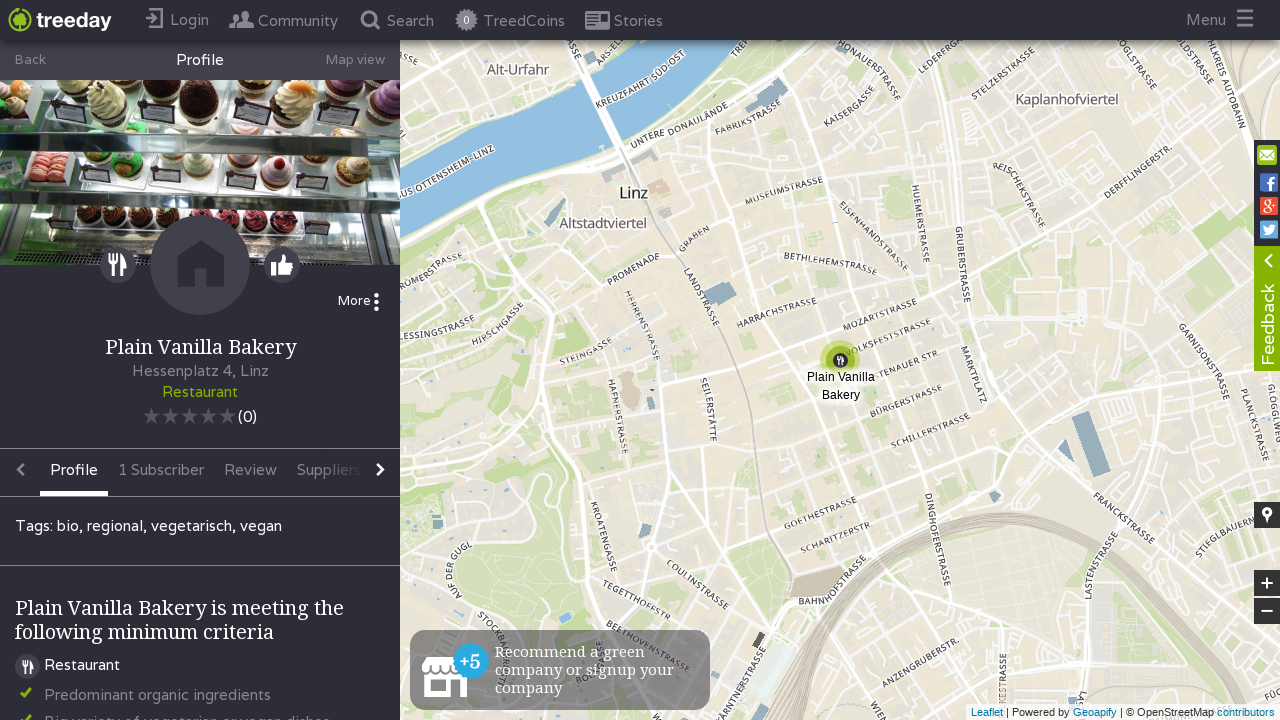

--- FILE ---
content_type: text/html
request_url: https://www.treeday.net/company/plain-vanilla
body_size: 36630
content:
<!DOCTYPE html>
  <html lang="en">

  <head>
    <title>
      
        Plain Vanilla Bakery
        
    </title>
    <meta charset="utf-8">
    
    
      
        <meta property="description" content="Hervorragende CupCakes, CakePops, Muffins und weitere moderne Sweets in bester Qualität! Diese bereitet Tina nun schon seit 3 Jahren zu. Die gelernte Zuckerbäckerin, die zuvor unter anderem bei Demel süßes gezaubert hat, leitet neben der Bakery auch die Academy wo sie ihr Wissen an Interessierte weitergibt.
Plain Vanilla ist nur das Beste ohne jeden Schnick Schnack." />
        
      
    
    <meta name="viewport" content="width=device-width, initial-scale=1.0, user-scalable=0, minimum-scale=1.0, maximum-scale=1.0">
    <meta name="apple-mobile-web-app-capable" content="yes">
    <meta property="fb:app_id" content="1619741834926735"/>
    <meta property="app:version" content="b79144fc60688d5fde1d546ca26b45a6cd904fb9"/>
    <meta property="kubino-test-test" content="b79144fc60688d5fde1d546ca26b45a6cd904fb9"/>

    <meta property="og:type" content="article">
    
      <meta property="og:locale" content="en_US"/>
      <meta property="og:locale:alternate" content="de_DE"/>
    
    <!-- should be a title -->
    
      <meta property="og:title" content="Plain Vanilla Bakery"/>
    
    
       <meta property="og:description" content="Hervorragende CupCakes, CakePops, Muffins und weitere moderne Sweets in bester Qualität! Diese bereitet Tina nun schon seit 3 Jahren zu. Die gelernte Zuckerbäckerin, die zuvor unter anderem bei Demel süßes gezaubert hat, leitet neben der Bakery auch die Academy wo sie ihr Wissen an Interessierte weitergibt.
Plain Vanilla ist nur das Beste ohne jeden Schnick Schnack." />
    
    
      <meta property="og:image" content="https://res.cloudinary.com/treeday/image/upload/v1448549651/production/company-669/product-picture.jpg"/>
      <meta property="og:image:width" content="800"/>
      <meta property="og:image:height" content="600"/>
      
    

        
              
                <base href="/">
              
        
        <link rel="icon" href="/icons/favicon.ico" type="image/x-icon">
        <link rel="shortcut icon" href="/icons/favicon.ico" type="image/x-icon">
        <link rel="apple-touch-icon" href="/icons/app_icon72x72.png">
        <link rel="apple-touch-icon" sizes="76x76" href="/icons/app_icon72x72.png">
        <link rel="apple-touch-icon" sizes="120x120" href="/icons/app_icon120x120">
        <link rel="apple-touch-icon" sizes="152x152" href="/icons/app_icon152x152">

    
      <!-- Hotjar Tracking Code for test.treeday.net -->
      <script>
        (function(h,o,t,j,a,r){
          h.hj=h.hj||function(){(h.hj.q=h.hj.q||[]).push(arguments)};
          h._hjSettings={hjid:850289,hjsv:6};
          a=o.getElementsByTagName('head')[0];
          r=o.createElement('script');r.async=1;
          r.src=t+h._hjSettings.hjid+j+h._hjSettings.hjsv;
          a.appendChild(r);
        })(window,document,'https://static.hotjar.com/c/hotjar-','.js?sv=');
      </script>
    

        <script src="https://maps.googleapis.com/maps/api/js?v=3.exp&libraries=places&key=AIzaSyByzGWDcD6sjPdR1rhqD4ixLgql94i8-0E"></script>
        <script src="/assets/primus.js"></script>

    <script>
      var TREEDAY_PLATFORM = 'web';
      var TREEDAY_EMBED_SOURCE = '';
      var TREEDAY_SEND_TAG_IMMIDIATELLY = 0;
        window.initPayload = {};
        window.initConfig = {"fbRedirectPath":"https://www.treeday.net/fb-redirect","localSocket":{"host":"https://www.treeday.net/"},"apiPath":"https://www.treeday.net/api/v1","iframeConfigs":{"treeday":{"uniqueKey":"treeday","mediaIframeUrl":"https://www.treeday.net","mediaMapInitLocation":[[17.1606861,46.3723358],[9.53078340000002,49.0205999]]},"rsit":{"uniqueKey":"rsit","mediaIframeUrl":"https://www.rsit.io/utopia-test/","mediaMapInitLocation":null},"greenlifestyle":{"uniqueKey":"greenlifestyle","mediaIframeUrl":"http://green-lifestyle-blog.de/treeday","mediaMapInitLocation":[[15.0418486999999,47.2702482],[5.86648739999998,55.0581236]]},"kolibri":{"uniqueKey":"kolibri","mediaIframeUrl":"https://kolibri-mag.de/wertvolle-links-infos/","mediaMapInitLocation":[[15.0418486999999,47.2702482],[5.86648739999998,55.0581236]]},"kolbrimag":{"uniqueKey":"kolbrimag","mediaIframeUrl":null,"mediaMapInitLocation":null},"elektroautor":{"uniqueKey":"elektroautor","mediaIframeUrl":"http://www.elektroautor.com","mediaMapInitLocation":[[17.1606861,46.3723358],[9.53078340000002,49.0205999]]},"ecowoman":{"uniqueKey":"ecowoman","mediaIframeUrl":"http://www.ecowoman.de/","mediaMapInitLocation":[[15.0418486999999,47.2702482],[5.86648739999998,55.0581236]]},"wohl":{"uniqueKey":"wohl","mediaIframeUrl":"http://www.wohlfuehltage.net/treeday","mediaMapInitLocation":[[17.1606861,46.3723358],[9.53078340000002,49.0205999]]},"biorama":{"uniqueKey":"biorama","mediaIframeUrl":"https://www.biorama.eu/treeday-map/","mediaMapInitLocation":[[17.1606861,46.3723358],[9.53078340000002,49.0205999]]},"fairplanet":{"uniqueKey":"fairplanet","mediaIframeUrl":"http://fairplanet.at/treeday","mediaMapInitLocation":[[17.1606861,46.3723358],[9.53078340000002,49.0205999]]},"utopia":{"uniqueKey":"utopia","mediaIframeUrl":"https://utopia.de/treeday/","mediaMapInitLocation":[[15.0418486999999,47.2702482],[5.86648739999998,55.0581236]]},"lebensart":{"uniqueKey":"lebensart","mediaIframeUrl":"https://www.lebensart.at/nachhaltige-unternehmen-finden","mediaMapInitLocation":[[17.1606861,46.3723358],[9.53078340000002,49.0205999]]},"globalmagazin":{"uniqueKey":"globalmagazin","mediaIframeUrl":"http://globalmagazin.com/partner/treeday/treeday-map","mediaMapInitLocation":[[15.0418486999999,47.2702482],[5.86648739999998,55.0581236]]},"oegz":{"uniqueKey":"oegz","mediaIframeUrl":"https://www.gast.at/nachhaltigkeit/treeday_Map","mediaMapInitLocation":[[9.332212,48.917117],[17.159489,46.478416]]},"11ie":{"uniqueKey":"11ie","mediaIframeUrl":"https://www.11ie.de/treeday","mediaMapInitLocation":[[15.0418486999999,47.2702482],[5.86648739999998,55.0581236]]},"test":{"uniqueKey":"test","mediaIframeUrl":"http://www.test.at/test","mediaMapInitLocation":null},"beopin":{"uniqueKey":"beopin","mediaIframeUrl":"https://www.beopin.com/karte/","mediaMapInitLocation":[[15.0418486999999,47.2702482],[5.86648739999998,55.0581236]]},"wln":{"uniqueKey":"wln","mediaIframeUrl":"http://www.wir-leben-nachhaltig.at/treeday","mediaMapInitLocation":[[14.4521301,49.02062],[17.0684699999999,47.42198]]},"greenbrandswinner":{"uniqueKey":"greenbrandswinner","mediaIframeUrl":null,"mediaMapInitLocation":null},"walkspace":{"uniqueKey":"walkspace","mediaIframeUrl":"http://www.walk-space.at/index.php/verein/kooperationspartner","mediaMapInitLocation":[[17.1606861,46.3723358],[9.53078340000002,49.0205999]]},"hallofgreen":{"uniqueKey":"hallofgreen","mediaIframeUrl":null,"mediaMapInitLocation":[[15.0418486999999,47.2702482],[5.86648739999998,55.0581236]]},"lilligreen":{"uniqueKey":"lilligreen","mediaIframeUrl":null,"mediaMapInitLocation":[[15.0418486999999,47.2702482],[5.86648739999998,55.0581236]]},"dasselbegruen":{"uniqueKey":"dasselbegruen","mediaIframeUrl":"https://www.dasselbe-in-gruen.de/","mediaMapInitLocation":[[15.0418486999999,47.2702482],[5.86648739999998,55.0581236]]},"nachhaltigbaden":{"uniqueKey":"nachhaltigbaden","mediaIframeUrl":"https://nachhaltig-in-baden.com","mediaMapInitLocation":[[17.1606861,46.3723358],[9.53078340000002,49.0205999]]},"nachhaltigburgenland":{"uniqueKey":"nachhaltigburgenland","mediaIframeUrl":"https://www.nachhaltig-im-burgenland.at/einkaufen/","mediaMapInitLocation":[[17.1606861,46.3723358],[9.53078340000002,49.0205999]]},"karmakonsum":{"uniqueKey":"karmakonsum","mediaIframeUrl":"https://www.karmakonsum.de/","mediaMapInitLocation":[[15.0418486999999,47.2702482],[5.86648739999998,55.0581236]]},"evidero":{"uniqueKey":"evidero","mediaIframeUrl":"https://www.evidero.de/nachhaltige-app-treeday","mediaMapInitLocation":[[15.0418486999999,47.2702482],[5.86648739999998,55.0581236]]},"heldenmarkt":{"uniqueKey":"heldenmarkt","mediaIframeUrl":"http://www.heldenmarkt.de","mediaMapInitLocation":[[15.0418486999999,47.2702482],[5.86648739999998,55.0581236]]},"wirtschaftsverlag":{"uniqueKey":"wirtschaftsverlag","mediaIframeUrl":"https://www.die-wirtschaft.at/csr/treeday_Map","mediaMapInitLocation":null},"kleinekniffe":{"uniqueKey":"kleinekniffe","mediaIframeUrl":"https://kleine-kniffe.de/anbieter.html","mediaMapInitLocation":[[15.0418486999999,47.2702482],[5.86648739999998,55.0581236]]},"ecosia.org":{"uniqueKey":"ecosia.org","mediaIframeUrl":"https://www.ecosia.org/","mediaMapInitLocation":null},"lebenswertgemeinde":{"uniqueKey":"lebenswertgemeinde","mediaIframeUrl":"https://lebenswertegemeinde.at/?page_id=94","mediaMapInitLocation":[[17.1606861,46.3723358],[9.53078340000002,49.0205999]]}},"homePageBackgrounds":[{"id":10918761,"headText":{"de":"Einfach über 15.000 grüne Unternehmen finden!","en":"More than 15.000 green Companies near you!"},"subText":{"de":"","en":""},"pictureUrl":"https://res.cloudinary.com/treeday/image/upload/v1555167752/production/static-content/homepage-background/picture-QXiMm1bBQL.jpg","position":0,"enabled":true,"createdAt":"2018-09-27T12:11:25.056Z","modifiedAt":"2025-09-16T12:59:49.276Z","companyId":null},{"id":10829481,"headText":{"de":"Über 850 grüne Modelabels und Shops","en":""},"subText":{"de":"(Z.B. GOODSOCIETY, Hamburg)","en":""},"pictureUrl":"https://res.cloudinary.com/treeday/image/upload/v1555006148/production/static-content/homepage-background/picture-HOa2HwHBye.jpg","position":1,"enabled":true,"createdAt":"2017-11-15T16:38:19.840Z","modifiedAt":"2025-09-16T12:59:49.277Z","companyId":null},{"id":10829482,"headText":{"de":"Über 200 grüne Konditoreien und Cafés","en":""},"subText":{"de":"(Z.B. MANGOLDS Restaurant & Café, Graz)","en":""},"pictureUrl":"https://res.cloudinary.com/treeday/image/upload/v1555006046/production/static-content/homepage-background/picture-6yfsAZ4X16.jpg","position":2,"enabled":true,"createdAt":"2017-11-15T16:38:34.760Z","modifiedAt":"2025-09-16T12:59:49.277Z","companyId":null},{"id":10829493,"headText":{"de":"Über 650 \"echte\" Bäckereien","en":""},"subText":{"de":"(Z.B. BROTocnik,  Burgerwiesen, AT)","en":""},"pictureUrl":"https://res.cloudinary.com/treeday/image/upload/v1555005889/production/static-content/homepage-background/picture-PvUwCb5Yfg.jpg","position":3,"enabled":true,"createdAt":"2017-11-16T07:40:32.366Z","modifiedAt":"2025-09-16T12:59:49.277Z","companyId":null},{"id":10829494,"headText":{"de":"Über 450 Natur-Kosmetikmarken und Shops.","en":"Über 450 Natur-Kosmetikmarken und Shops."},"subText":{"de":"(z.B. i+m Naturkosmetik, Berlin)","en":"(z.B. i+m Naturkosmetik, Berlin)"},"pictureUrl":"https://res.cloudinary.com/treeday/image/upload/v1556553052/production/static-content/homepage-background/picture-d0flUKU26A.jpg","position":4,"enabled":true,"createdAt":"2017-11-16T07:40:54.647Z","modifiedAt":"2025-09-16T12:59:49.277Z","companyId":null},{"id":10829484,"headText":{"de":"Über 1.200 grüne Restaurants","en":""},"subText":{"de":"(Z.B. LABSTELLE, Wien)","en":""},"pictureUrl":"https://res.cloudinary.com/treeday/image/upload/v1510764598/production/static-content/homepage-background/picture-4RNKyxTdqC.jpg","position":5,"enabled":true,"createdAt":"2017-11-15T16:50:00.456Z","modifiedAt":"2025-09-16T12:59:49.277Z","companyId":null},{"id":10829489,"headText":{"de":"Über 4.000 Bio-Lebensmittelhersteller Geschäfte und Biomärkte","en":""},"subText":{"de":"(Z.B ADAMAH Biohof, Glinzendorf, AT","en":""},"pictureUrl":"https://res.cloudinary.com/treeday/image/upload/v1510817253/production/static-content/homepage-background/picture-msDFBUyDHU.jpg","position":6,"enabled":true,"createdAt":"2017-11-16T07:27:37.722Z","modifiedAt":"2025-09-16T12:59:49.277Z","companyId":null},{"id":10829497,"headText":{"de":"Über 600 Bio-Weingüter und Vinotheken","en":""},"subText":{"de":"(Z.B. Weingut Rudolf Fidesser, Platt, AT)","en":""},"pictureUrl":"https://res.cloudinary.com/treeday/image/upload/v1510818349/production/static-content/homepage-background/picture-wckocNKtgV.jpg","position":7,"enabled":true,"createdAt":"2017-11-16T07:42:51.408Z","modifiedAt":"2025-09-16T12:59:49.277Z","companyId":null},{"id":10829485,"headText":{"de":"Über 650 grüne Hotels weltweit","en":""},"subText":{"de":"(Z.B. Boutiquehotel Stadthalle, WIen)","en":""},"pictureUrl":"https://res.cloudinary.com/treeday/image/upload/v1511264925/production/static-content/homepage-background/picture-ZpfpRoxp4U.jpg","position":8,"enabled":true,"createdAt":"2017-11-15T16:50:15.970Z","modifiedAt":"2025-09-16T12:59:49.277Z","companyId":null},{"id":10829862,"headText":{"de":"Über 150 Tischler, Möbel- und Textilgeschäfte","en":""},"subText":{"de":"(Z.B. JOHAN, Wien)","en":""},"pictureUrl":"https://res.cloudinary.com/treeday/image/upload/v1511181339/production/static-content/homepage-background/picture-DPTNjwko6X.jpg","position":9,"enabled":true,"createdAt":"2017-11-20T12:17:05.455Z","modifiedAt":"2025-09-16T12:59:49.277Z","companyId":null},{"id":10829486,"headText":{"de":"Über 100 Fahrradgeschäfte und Verleih","en":""},"subText":{"de":"(Z.B. VELOBIS, Wien)","en":""},"pictureUrl":"https://res.cloudinary.com/treeday/image/upload/v1510764628/production/static-content/homepage-background/picture-us9rSvTzuO.jpg","position":11,"enabled":true,"createdAt":"2017-11-15T16:50:42.283Z","modifiedAt":"2025-09-16T12:59:49.278Z","companyId":null},{"id":10829488,"headText":{"de":"Über 100 Imkereien","en":""},"subText":{"de":"(Z.B. BIENENLIEB Bio-Imkerei, Salzburg)","en":""},"pictureUrl":"https://res.cloudinary.com/treeday/image/upload/v1510817200/production/static-content/homepage-background/picture-dgE8syBIIj.jpg","position":12,"enabled":true,"createdAt":"2017-11-16T07:27:13.329Z","modifiedAt":"2025-09-16T12:59:49.278Z","companyId":null},{"id":10829491,"headText":{"de":"Über 100 grüne Architekten und Planer","en":""},"subText":{"de":"","en":""},"pictureUrl":"https://res.cloudinary.com/treeday/image/upload/v1510817447/production/static-content/homepage-background/picture-XJb6B9De7D.jpg","position":14,"enabled":true,"createdAt":"2017-11-16T07:31:14.809Z","modifiedAt":"2025-09-16T12:59:49.278Z","companyId":null},{"id":10829495,"headText":{"de":"Über 120 grüne Caterer","en":""},"subText":{"de":"(Z.B. DELI BLUEM, WIen)","en":""},"pictureUrl":"https://res.cloudinary.com/treeday/image/upload/v1511258441/production/static-content/homepage-background/picture-vnXMVggXZy.jpg","position":15,"enabled":true,"createdAt":"2017-11-16T07:41:14.768Z","modifiedAt":"2025-09-16T12:59:49.278Z","companyId":null},{"id":10852495,"headText":{"de":"Über 300 grüne Energieberater und Anbieter","en":""},"subText":{"de":"(z.B. Smart Cost, Fulda)","en":""},"pictureUrl":"https://res.cloudinary.com/treeday/image/upload/v1520412660/production/static-content/homepage-background/picture-TiWiB0atFV.jpg","position":16,"enabled":true,"createdAt":"2018-03-03T10:18:01.935Z","modifiedAt":"2025-09-16T12:59:49.278Z","companyId":null},{"id":10831108,"headText":{"de":"Über 250 Second-Hand und Vintage-Läden","en":""},"subText":{"de":"(Z.B. GardeRobe Secondhand Markenmode, Graz, AT)","en":""},"pictureUrl":"https://res.cloudinary.com/treeday/image/upload/v1511453496/production/static-content/homepage-background/picture-MTc5g01iHV.jpg","position":17,"enabled":true,"createdAt":"2017-11-23T16:13:16.478Z","modifiedAt":"2025-09-16T12:59:49.278Z","companyId":null},{"id":10831109,"headText":{"de":"Über 100 Upcycling Stores","en":""},"subText":{"de":"(Z.B. Up-Store, WIen, AT)","en":""},"pictureUrl":"https://res.cloudinary.com/treeday/image/upload/v1511453931/production/static-content/homepage-background/picture-ttMKRt91NG.jpg","position":18,"enabled":true,"createdAt":"2017-11-23T16:18:54.853Z","modifiedAt":"2025-09-16T12:59:49.278Z","companyId":null},{"id":10829496,"headText":{"de":"Über 70 grüne Brauereien","en":""},"subText":{"de":"(Z.B. BRUCKNERS ERZBRÄU, Gaming, AT)","en":""},"pictureUrl":"https://res.cloudinary.com/treeday/image/upload/v1510818086/production/static-content/homepage-background/picture-VKHC5DCoIU.jpg","position":20,"enabled":true,"createdAt":"2017-11-16T07:41:34.966Z","modifiedAt":"2025-09-16T12:59:49.278Z","companyId":null}],"homePageAlliancePartners":[{"id":3387842,"uniqueKey":"treeday","name":"Treeday","website":null,"startCooperationAt":"2017-04-25T22:00:00.000Z","endCooperationAt":null,"active":true,"isAlliancePartner":true,"isMediaPartner":true,"isAffiliatePartner":false,"allianceLogo":null,"allianceDescription":null,"createdAt":"2017-04-25T22:00:00.000Z","createdBy":183,"modifiedAt":"2017-04-25T22:00:00.000Z","modifiedBy":183,"mediaIframeUrl":"https://www.treeday.net","mediaMapInitLocation":[[17.1606861,46.3723358],[9.53078340000002,49.0205999]],"mediaShowOnlyAllianceCompaniesInMap":null,"allianceModalImage":null,"allianceHomepageLogo":null,"allianceHomepageLogoEnabled":false,"allianceHomepageLogoPosition":0,"description":null,"isCooperationPartner":false,"cooperationLogo":null,"cooperationModalImage":null,"cooperationHomepageLogo":null,"cooperationHomepageLogoEnabled":false,"cooperationHomepageLogoPosition":0,"cooperationInformationHeadline":null,"mediaHomepageLogo":null,"mediaHomepageLogoEnabled":false,"mediaHomepageLogoPosition":0,"showPartnerCompaniesLink":true,"tags":null,"partnerCompaniesLink":{"de":"Partnerunternehmen anzeigen","en":"Show partner companies"},"partnerProfiles":[]},{"id":377812,"uniqueKey":"rsit","name":"Rsitsaslllll","website":null,"startCooperationAt":"2017-04-25T12:00:00.000Z","endCooperationAt":null,"active":true,"isAlliancePartner":false,"isMediaPartner":true,"isAffiliatePartner":false,"allianceLogo":null,"allianceDescription":{},"createdAt":"2017-04-25T22:00:00.000Z","createdBy":183,"modifiedAt":"2018-01-25T14:20:59.883Z","modifiedBy":48,"mediaIframeUrl":"https://www.rsit.io/utopia-test/","mediaMapInitLocation":null,"mediaShowOnlyAllianceCompaniesInMap":null,"allianceModalImage":null,"allianceHomepageLogo":null,"allianceHomepageLogoEnabled":false,"allianceHomepageLogoPosition":0,"description":{},"isCooperationPartner":false,"cooperationLogo":null,"cooperationModalImage":null,"cooperationHomepageLogo":null,"cooperationHomepageLogoEnabled":false,"cooperationHomepageLogoPosition":0,"cooperationInformationHeadline":null,"mediaHomepageLogo":null,"mediaHomepageLogoEnabled":false,"mediaHomepageLogoPosition":0,"showPartnerCompaniesLink":true,"tags":null,"partnerCompaniesLink":{"de":"Partnerunternehmen anzeigen","en":"Show partner companies"},"partnerProfiles":[]},{"id":8627830,"uniqueKey":"greenlifestyle","name":"Green Lifestyle Blog","website":"http://green-lifestyle-blog.de","startCooperationAt":"2017-09-05T07:37:04.292Z","endCooperationAt":null,"active":true,"isAlliancePartner":false,"isMediaPartner":true,"isAffiliatePartner":false,"allianceLogo":null,"allianceDescription":{},"createdAt":"2017-09-05T11:38:38.525Z","createdBy":2,"modifiedAt":"2017-09-05T11:44:37.115Z","modifiedBy":2,"mediaIframeUrl":"http://green-lifestyle-blog.de/treeday","mediaMapInitLocation":[[15.0418486999999,47.2702482],[5.86648739999998,55.0581236]],"mediaShowOnlyAllianceCompaniesInMap":false,"allianceModalImage":null,"allianceHomepageLogo":null,"allianceHomepageLogoEnabled":false,"allianceHomepageLogoPosition":0,"description":{},"isCooperationPartner":false,"cooperationLogo":null,"cooperationModalImage":null,"cooperationHomepageLogo":null,"cooperationHomepageLogoEnabled":false,"cooperationHomepageLogoPosition":0,"cooperationInformationHeadline":null,"mediaHomepageLogo":null,"mediaHomepageLogoEnabled":false,"mediaHomepageLogoPosition":0,"showPartnerCompaniesLink":true,"tags":null,"partnerCompaniesLink":{"de":"Partnerunternehmen anzeigen","en":"Show partner companies"},"partnerProfiles":[]},{"id":10941988,"uniqueKey":"kolibri","name":"Kolibri Magazin","website":"http://kolibri-mag.de/wertvolle-links-infos/","startCooperationAt":"2019-01-16T10:50:34.444Z","endCooperationAt":null,"active":true,"isAlliancePartner":false,"isMediaPartner":true,"isAffiliatePartner":false,"allianceLogo":null,"allianceDescription":null,"createdAt":"2019-01-16T10:53:39.820Z","createdBy":2,"modifiedAt":"2019-01-16T10:53:39.823Z","modifiedBy":2,"mediaIframeUrl":"https://kolibri-mag.de/wertvolle-links-infos/","mediaMapInitLocation":[[15.0418486999999,47.2702482],[5.86648739999998,55.0581236]],"mediaShowOnlyAllianceCompaniesInMap":null,"allianceModalImage":null,"allianceHomepageLogo":null,"allianceHomepageLogoEnabled":false,"allianceHomepageLogoPosition":0,"description":{"en":"Kolibri","de":"Kolibri"},"isCooperationPartner":false,"cooperationLogo":null,"cooperationModalImage":null,"cooperationHomepageLogo":null,"cooperationHomepageLogoEnabled":false,"cooperationHomepageLogoPosition":0,"cooperationInformationHeadline":null,"mediaHomepageLogo":null,"mediaHomepageLogoEnabled":false,"mediaHomepageLogoPosition":0,"showPartnerCompaniesLink":true,"tags":{"en":[],"de":[]},"partnerCompaniesLink":null,"partnerProfiles":[]},{"id":10941987,"uniqueKey":"kolbrimag","name":"KolibriMag","website":null,"startCooperationAt":"2019-01-16T10:49:54.998Z","endCooperationAt":null,"active":true,"isAlliancePartner":false,"isMediaPartner":true,"isAffiliatePartner":false,"allianceLogo":null,"allianceDescription":null,"createdAt":"2019-01-16T10:50:47.982Z","createdBy":3340,"modifiedAt":"2019-01-16T10:50:47.984Z","modifiedBy":3340,"mediaIframeUrl":null,"mediaMapInitLocation":null,"mediaShowOnlyAllianceCompaniesInMap":null,"allianceModalImage":null,"allianceHomepageLogo":null,"allianceHomepageLogoEnabled":false,"allianceHomepageLogoPosition":0,"description":{"en":"X","de":"X"},"isCooperationPartner":false,"cooperationLogo":null,"cooperationModalImage":null,"cooperationHomepageLogo":null,"cooperationHomepageLogoEnabled":false,"cooperationHomepageLogoPosition":0,"cooperationInformationHeadline":null,"mediaHomepageLogo":null,"mediaHomepageLogoEnabled":false,"mediaHomepageLogoPosition":0,"showPartnerCompaniesLink":true,"tags":{"en":[],"de":[]},"partnerCompaniesLink":null,"partnerProfiles":[]},{"id":10831537,"uniqueKey":"elektroautor","name":"Elektroautor","website":"http://elektroautor.com/","startCooperationAt":"2017-12-06T14:35:24.838Z","endCooperationAt":null,"active":true,"isAlliancePartner":false,"isMediaPartner":true,"isAffiliatePartner":true,"allianceLogo":null,"allianceDescription":{},"createdAt":"2017-12-06T16:37:20.041Z","createdBy":2,"modifiedAt":"2017-12-08T17:58:55.436Z","modifiedBy":1,"mediaIframeUrl":"http://www.elektroautor.com","mediaMapInitLocation":[[17.1606861,46.3723358],[9.53078340000002,49.0205999]],"mediaShowOnlyAllianceCompaniesInMap":null,"allianceModalImage":null,"allianceHomepageLogo":null,"allianceHomepageLogoEnabled":false,"allianceHomepageLogoPosition":0,"description":{},"isCooperationPartner":false,"cooperationLogo":null,"cooperationModalImage":null,"cooperationHomepageLogo":null,"cooperationHomepageLogoEnabled":false,"cooperationHomepageLogoPosition":0,"cooperationInformationHeadline":null,"mediaHomepageLogo":null,"mediaHomepageLogoEnabled":false,"mediaHomepageLogoPosition":0,"showPartnerCompaniesLink":true,"tags":null,"partnerCompaniesLink":{"de":"Partnerunternehmen anzeigen","en":"Show partner companies"},"partnerProfiles":[]},{"id":10837009,"uniqueKey":"ecowoman","name":"Ecowoman","website":"http://www.ecowoman.de/","startCooperationAt":"2018-01-15T11:01:37.679Z","endCooperationAt":null,"active":true,"isAlliancePartner":false,"isMediaPartner":true,"isAffiliatePartner":false,"allianceLogo":null,"allianceDescription":{},"createdAt":"2018-01-15T13:02:04.433Z","createdBy":3340,"modifiedAt":"2018-01-16T07:52:42.074Z","modifiedBy":2,"mediaIframeUrl":"http://www.ecowoman.de/","mediaMapInitLocation":[[15.0418486999999,47.2702482],[5.86648739999998,55.0581236]],"mediaShowOnlyAllianceCompaniesInMap":null,"allianceModalImage":null,"allianceHomepageLogo":null,"allianceHomepageLogoEnabled":false,"allianceHomepageLogoPosition":0,"description":{},"isCooperationPartner":false,"cooperationLogo":null,"cooperationModalImage":null,"cooperationHomepageLogo":null,"cooperationHomepageLogoEnabled":false,"cooperationHomepageLogoPosition":0,"cooperationInformationHeadline":null,"mediaHomepageLogo":null,"mediaHomepageLogoEnabled":false,"mediaHomepageLogoPosition":0,"showPartnerCompaniesLink":true,"tags":null,"partnerCompaniesLink":{"de":"Partnerunternehmen anzeigen","en":"Show partner companies"},"partnerProfiles":[]},{"id":9875156,"uniqueKey":"biopark","name":"Biopark","website":"http://biopark.de","startCooperationAt":"2017-10-14T04:52:18.985Z","endCooperationAt":null,"active":true,"isAlliancePartner":true,"isMediaPartner":false,"isAffiliatePartner":false,"allianceLogo":"https://res.cloudinary.com/treeday/image/upload/v1507978564/production/partners/9875156/alliance-logo.jpg","allianceDescription":{"en":"<p>Für unsere Kühe lohnt sich die Mühe.<br/><br/>Tierwohl sowie eine artgerechte Tierhaltung liegen unseren Landwirten am Herzen. Das fängt für uns beim Weidegang an und hört beim Verbot der Anbindehaltung auf.<br/><br/>Das Schwein sich suhlt in Schlamm und Stroh,macht Landwirt und Verbraucher froh.<br/><br/>Unsere Tiere bekommen ausreichend Auslauf, haben eingestreute Liegeflächen und leben nicht auf Vollspaltenböden - eine ökologische Schweinehaltung, die dem Tier gut tut und der Verbraucher am Ende schmeckt.<br/><br/>Nur gemeinsam sind wir stark.<br/><br/>Für unsere Landwirte heißt artgerechte Tierhaltung auch, Herdentiere nicht einzeln zu halten. In der Tierernährung setzen wir auf betriebseigene Futtermittel, die frei von gentechnisch veränderten Organismen sind.<br/></p>","de":"<p>Für unsere Kühe lohnt sich die Mühe.<br/><br/>Tierwohl sowie eine artgerechte Tierhaltung liegen unseren Landwirten am Herzen. Das fängt für uns beim Weidegang an und hört beim Verbot der Anbindehaltung auf.<br/><br/>Das Schwein sich suhlt in Schlamm und Stroh,macht Landwirt und Verbraucher froh.<br/><br/>Unsere Tiere bekommen ausreichend Auslauf, haben eingestreute Liegeflächen und leben nicht auf Vollspaltenböden - eine ökologische Schweinehaltung, die dem Tier gut tut und der Verbraucher am Ende schmeckt.<br/><br/>Nur gemeinsam sind wir stark.<br/><br/>Für unsere Landwirte heißt artgerechte Tierhaltung auch, Herdentiere nicht einzeln zu halten. In der Tierernährung setzen wir auf betriebseigene Futtermittel, die frei von gentechnisch veränderten Organismen sind.<br/></p>"},"createdAt":"2017-10-14T09:01:03.218Z","createdBy":1,"modifiedAt":"2017-11-24T12:43:24.612Z","modifiedBy":48,"mediaIframeUrl":null,"mediaMapInitLocation":null,"mediaShowOnlyAllianceCompaniesInMap":false,"allianceModalImage":"https://res.cloudinary.com/treeday/image/upload/v1507978637/production/partners/9875156/alliance-modal.jpg","allianceHomepageLogo":null,"allianceHomepageLogoEnabled":false,"allianceHomepageLogoPosition":0,"description":{"en":"<p>Für unsere Kühe lohnt sich die Mühe.<br/><br/>Tierwohl sowie eine artgerechte Tierhaltung liegen unseren Landwirten am Herzen. Das fängt für uns beim Weidegang an und hört beim Verbot der Anbindehaltung auf.<br/><br/>Das Schwein sich suhlt in Schlamm und Stroh,macht Landwirt und Verbraucher froh.<br/><br/>Unsere Tiere bekommen ausreichend Auslauf, haben eingestreute Liegeflächen und leben nicht auf Vollspaltenböden - eine ökologische Schweinehaltung, die dem Tier gut tut und der Verbraucher am Ende schmeckt.<br/><br/>Nur gemeinsam sind wir stark.<br/><br/>Für unsere Landwirte heißt artgerechte Tierhaltung auch, Herdentiere nicht einzeln zu halten. In der Tierernährung setzen wir auf betriebseigene Futtermittel, die frei von gentechnisch veränderten Organismen sind.<br/></p>","de":"<p>Für unsere Kühe lohnt sich die Mühe.<br/><br/>Tierwohl sowie eine artgerechte Tierhaltung liegen unseren Landwirten am Herzen. Das fängt für uns beim Weidegang an und hört beim Verbot der Anbindehaltung auf.<br/><br/>Das Schwein sich suhlt in Schlamm und Stroh,macht Landwirt und Verbraucher froh.<br/><br/>Unsere Tiere bekommen ausreichend Auslauf, haben eingestreute Liegeflächen und leben nicht auf Vollspaltenböden - eine ökologische Schweinehaltung, die dem Tier gut tut und der Verbraucher am Ende schmeckt.<br/><br/>Nur gemeinsam sind wir stark.<br/><br/>Für unsere Landwirte heißt artgerechte Tierhaltung auch, Herdentiere nicht einzeln zu halten. In der Tierernährung setzen wir auf betriebseigene Futtermittel, die frei von gentechnisch veränderten Organismen sind.<br/></p>"},"isCooperationPartner":false,"cooperationLogo":null,"cooperationModalImage":null,"cooperationHomepageLogo":null,"cooperationHomepageLogoEnabled":false,"cooperationHomepageLogoPosition":0,"cooperationInformationHeadline":null,"mediaHomepageLogo":null,"mediaHomepageLogoEnabled":false,"mediaHomepageLogoPosition":0,"showPartnerCompaniesLink":true,"tags":null,"partnerCompaniesLink":{"de":"Partnerunternehmen anzeigen","en":"Show partner companies"},"partnerProfiles":[]},{"id":9874080,"uniqueKey":"nachhaltig-graz","name":"Nachhaltig in Graz","website":"http://nachhaltig-in-graz.at","startCooperationAt":"2017-10-09T02:48:30.913Z","endCooperationAt":null,"active":false,"isAlliancePartner":false,"isMediaPartner":false,"isAffiliatePartner":false,"allianceLogo":null,"allianceDescription":{},"createdAt":"2017-10-09T04:49:57.366Z","createdBy":2,"modifiedAt":"2020-09-30T10:05:40.803Z","modifiedBy":1,"mediaIframeUrl":"http://nachhaltig-in-graz.at/treeday-graz/","mediaMapInitLocation":[[15.196313,47.191285],[15.707677,46.930075]],"mediaShowOnlyAllianceCompaniesInMap":false,"allianceModalImage":null,"allianceHomepageLogo":null,"allianceHomepageLogoEnabled":false,"allianceHomepageLogoPosition":0,"description":{"en":".","de":"."},"isCooperationPartner":false,"cooperationLogo":null,"cooperationModalImage":null,"cooperationHomepageLogo":null,"cooperationHomepageLogoEnabled":false,"cooperationHomepageLogoPosition":0,"cooperationInformationHeadline":{},"mediaHomepageLogo":"https://res.cloudinary.com/treeday/image/upload/v1534852075/production/partners/9874080/media-homepage.png","mediaHomepageLogoEnabled":true,"mediaHomepageLogoPosition":9,"showPartnerCompaniesLink":false,"tags":{"en":[],"de":[]},"partnerCompaniesLink":{"de":"Partnerunternehmen anzeigen","en":"Show partner companies"},"partnerProfiles":[]},{"id":10949443,"uniqueKey":"lilligreen","name":"Liligreen de","website":null,"startCooperationAt":"2019-03-27T11:40:00.144Z","endCooperationAt":null,"active":true,"isAlliancePartner":false,"isMediaPartner":true,"isAffiliatePartner":false,"allianceLogo":null,"allianceDescription":null,"createdAt":"2019-03-27T11:41:08.867Z","createdBy":2,"modifiedAt":"2019-03-27T11:41:08.869Z","modifiedBy":2,"mediaIframeUrl":null,"mediaMapInitLocation":[[15.0418486999999,47.2702482],[5.86648739999998,55.0581236]],"mediaShowOnlyAllianceCompaniesInMap":null,"allianceModalImage":null,"allianceHomepageLogo":null,"allianceHomepageLogoEnabled":false,"allianceHomepageLogoPosition":0,"description":{"en":"x","de":"x"},"isCooperationPartner":false,"cooperationLogo":null,"cooperationModalImage":null,"cooperationHomepageLogo":null,"cooperationHomepageLogoEnabled":false,"cooperationHomepageLogoPosition":0,"cooperationInformationHeadline":null,"mediaHomepageLogo":null,"mediaHomepageLogoEnabled":false,"mediaHomepageLogoPosition":0,"showPartnerCompaniesLink":true,"tags":{"en":[],"de":[]},"partnerCompaniesLink":null,"partnerProfiles":[]},{"id":10950573,"uniqueKey":"dasselbegruen","name":"Das selbe in Grün","website":null,"startCooperationAt":"2019-03-29T17:22:07.338Z","endCooperationAt":null,"active":true,"isAlliancePartner":false,"isMediaPartner":true,"isAffiliatePartner":false,"allianceLogo":null,"allianceDescription":null,"createdAt":"2019-03-29T17:23:09.811Z","createdBy":2,"modifiedAt":"2019-03-29T17:23:09.814Z","modifiedBy":2,"mediaIframeUrl":"https://www.dasselbe-in-gruen.de/","mediaMapInitLocation":[[15.0418486999999,47.2702482],[5.86648739999998,55.0581236]],"mediaShowOnlyAllianceCompaniesInMap":null,"allianceModalImage":null,"allianceHomepageLogo":null,"allianceHomepageLogoEnabled":false,"allianceHomepageLogoPosition":0,"description":{"en":"x","de":"x"},"isCooperationPartner":false,"cooperationLogo":null,"cooperationModalImage":null,"cooperationHomepageLogo":null,"cooperationHomepageLogoEnabled":false,"cooperationHomepageLogoPosition":0,"cooperationInformationHeadline":null,"mediaHomepageLogo":null,"mediaHomepageLogoEnabled":false,"mediaHomepageLogoPosition":0,"showPartnerCompaniesLink":true,"tags":{"en":[],"de":[]},"partnerCompaniesLink":null,"partnerProfiles":[]},{"id":9953190,"uniqueKey":"demeter-at","name":"Demeter Österreich","website":"http://www.biodynamisch.at","startCooperationAt":"2017-10-29T06:44:53.617Z","endCooperationAt":null,"active":true,"isAlliancePartner":true,"isMediaPartner":false,"isAffiliatePartner":false,"allianceLogo":"https://res.cloudinary.com/treeday/image/upload/v1554713601/production/partners/9953190/alliance-logo.png","allianceDescription":{"en":"<p>Demeter ist der einzige BIO-Verband, der ein weltweites Netzwerk von selbständig zertifizierenden Organisationen aufgebaut hat. Derzeit sind 18 Länder Mitglieder bei Demeter-International.<br style=\"font-size: 13px;\"/>Biodynamisch zu wirtschaften bedeutet, dass der Bauer und die Bäuerin ihre Arbeit als ganzheitlich verstehen. Individuell an die Bedingungen des jeweiligen Hofes angepaßt, geht es darum einen Betriebsorganismus, ja eine - wie Rudolf Steiner es ausdrückt - &#34;Art von in sich geschlossener Individualität&#34; zu entwickeln.<br style=\"font-size: 13px;\"/>Dabei werden die irdischen und kosmischen Lebenszusammenhänge und Rhythmen berücksichtigt.<br/></p>","de":"<p>Demeter ist der einzige BIO-Verband, der ein weltweites Netzwerk von selbständig zertifizierenden Organisationen aufgebaut hat. Derzeit sind 18 Länder Mitglieder bei Demeter-International.<br/>Biodynamisch zu wirtschaften bedeutet, dass der Bauer und die Bäuerin ihre Arbeit als ganzheitlich verstehen. Individuell  an die Bedingungen des jeweiligen Hofes angepaßt, geht es darum einen Betriebsorganismus, ja eine - wie Rudolf Steiner es ausdrückt - &#34;Art von in sich geschlossener Individualität&#34;  zu entwickeln.<br/>Dabei werden die irdischen und kosmischen Lebenszusammenhänge und Rhythmen berücksichtigt.<br/></p>"},"createdAt":"2017-10-29T15:03:41.824Z","createdBy":1,"modifiedAt":"2019-04-08T08:53:24.983Z","modifiedBy":1,"mediaIframeUrl":null,"mediaMapInitLocation":null,"mediaShowOnlyAllianceCompaniesInMap":false,"allianceModalImage":"https://res.cloudinary.com/treeday/image/upload/v1509289416/production/partners/9953190/alliance-modal.jpg","allianceHomepageLogo":null,"allianceHomepageLogoEnabled":false,"allianceHomepageLogoPosition":0,"description":{"en":"<p>Demeter ist der einzige BIO-Verband, der ein weltweites Netzwerk von selbständig zertifizierenden Organisationen aufgebaut hat. Derzeit sind 18 Länder Mitglieder bei Demeter-International.<br style=\"font-size: 13px;\"/>Biodynamisch zu wirtschaften bedeutet, dass der Bauer und die Bäuerin ihre Arbeit als ganzheitlich verstehen. Individuell an die Bedingungen des jeweiligen Hofes angepaßt, geht es darum einen Betriebsorganismus, ja eine - wie Rudolf Steiner es ausdrückt - &#34;Art von in sich geschlossener Individualität&#34; zu entwickeln.<br style=\"font-size: 13px;\"/>Dabei werden die irdischen und kosmischen Lebenszusammenhänge und Rhythmen berücksichtigt.<br/></p>","de":"<p>Demeter ist der einzige BIO-Verband, der ein weltweites Netzwerk von selbständig zertifizierenden Organisationen aufgebaut hat. Derzeit sind 18 Länder Mitglieder bei Demeter-International.<br/>Biodynamisch zu wirtschaften bedeutet, dass der Bauer und die Bäuerin ihre Arbeit als ganzheitlich verstehen. Individuell  an die Bedingungen des jeweiligen Hofes angepaßt, geht es darum einen Betriebsorganismus, ja eine - wie Rudolf Steiner es ausdrückt - &#34;Art von in sich geschlossener Individualität&#34;  zu entwickeln.<br/>Dabei werden die irdischen und kosmischen Lebenszusammenhänge und Rhythmen berücksichtigt.<br/></p>"},"isCooperationPartner":false,"cooperationLogo":null,"cooperationModalImage":null,"cooperationHomepageLogo":null,"cooperationHomepageLogoEnabled":false,"cooperationHomepageLogoPosition":0,"cooperationInformationHeadline":{},"mediaHomepageLogo":null,"mediaHomepageLogoEnabled":false,"mediaHomepageLogoPosition":0,"showPartnerCompaniesLink":true,"tags":{"en":[],"de":[]},"partnerCompaniesLink":{"de":"Partnerunternehmen anzeigen","en":"Show partner companies"},"partnerProfiles":[]},{"id":10950570,"uniqueKey":"nachhaltigbaden","name":"Nachhaltig in Baden","website":null,"startCooperationAt":"2019-03-29T17:06:32.357Z","endCooperationAt":null,"active":true,"isAlliancePartner":false,"isMediaPartner":true,"isAffiliatePartner":false,"allianceLogo":null,"allianceDescription":null,"createdAt":"2019-03-29T17:09:48.959Z","createdBy":2,"modifiedAt":"2019-03-29T17:09:48.961Z","modifiedBy":2,"mediaIframeUrl":"https://nachhaltig-in-baden.com","mediaMapInitLocation":[[17.1606861,46.3723358],[9.53078340000002,49.0205999]],"mediaShowOnlyAllianceCompaniesInMap":null,"allianceModalImage":null,"allianceHomepageLogo":null,"allianceHomepageLogoEnabled":false,"allianceHomepageLogoPosition":0,"description":{"en":"x","de":"x"},"isCooperationPartner":false,"cooperationLogo":null,"cooperationModalImage":null,"cooperationHomepageLogo":null,"cooperationHomepageLogoEnabled":false,"cooperationHomepageLogoPosition":0,"cooperationInformationHeadline":null,"mediaHomepageLogo":null,"mediaHomepageLogoEnabled":false,"mediaHomepageLogoPosition":0,"showPartnerCompaniesLink":true,"tags":{"en":[],"de":[]},"partnerCompaniesLink":null,"partnerProfiles":[]},{"id":10950571,"uniqueKey":"nachhaltigburgenland","name":"Nachhaltig im Burgenland","website":null,"startCooperationAt":"2019-03-29T17:17:11.253Z","endCooperationAt":null,"active":true,"isAlliancePartner":false,"isMediaPartner":true,"isAffiliatePartner":false,"allianceLogo":null,"allianceDescription":null,"createdAt":"2019-03-29T17:18:43.126Z","createdBy":2,"modifiedAt":"2019-04-26T11:30:32.011Z","modifiedBy":3340,"mediaIframeUrl":"https://www.nachhaltig-im-burgenland.at/einkaufen/","mediaMapInitLocation":[[17.1606861,46.3723358],[9.53078340000002,49.0205999]],"mediaShowOnlyAllianceCompaniesInMap":null,"allianceModalImage":null,"allianceHomepageLogo":null,"allianceHomepageLogoEnabled":false,"allianceHomepageLogoPosition":0,"description":{"en":"x","de":"x"},"isCooperationPartner":false,"cooperationLogo":null,"cooperationModalImage":null,"cooperationHomepageLogo":null,"cooperationHomepageLogoEnabled":false,"cooperationHomepageLogoPosition":0,"cooperationInformationHeadline":{},"mediaHomepageLogo":"https://res.cloudinary.com/treeday/image/upload/v1556277572/production/partners/10950571/media-homepage.png","mediaHomepageLogoEnabled":true,"mediaHomepageLogoPosition":5,"showPartnerCompaniesLink":true,"tags":{"en":[],"de":[]},"partnerCompaniesLink":{"en":"x","de":"x"},"partnerProfiles":[]},{"id":10896875,"uniqueKey":"oekobusiness","name":"OekoBusiness Wien","website":"http://www.wien.gv.at/umweltschutz/oekobusiness/","startCooperationAt":"2018-06-04T01:52:03.820Z","endCooperationAt":null,"active":true,"isAlliancePartner":true,"isMediaPartner":false,"isAffiliatePartner":false,"allianceLogo":"https://res.cloudinary.com/treeday/image/upload/v1528209412/production/partners/10896875/alliance-logo.png","allianceDescription":null,"createdAt":"2018-06-04T13:54:52.328Z","createdBy":3340,"modifiedAt":"2018-11-14T15:32:05.173Z","modifiedBy":3340,"mediaIframeUrl":null,"mediaMapInitLocation":null,"mediaShowOnlyAllianceCompaniesInMap":null,"allianceModalImage":"https://res.cloudinary.com/treeday/image/upload/v1528730356/production/partners/10896875/alliance-modal.jpg","allianceHomepageLogo":"https://res.cloudinary.com/treeday/image/upload/v1534851680/production/partners/10896875/alliance-homepage.png","allianceHomepageLogoEnabled":true,"allianceHomepageLogoPosition":0,"description":{"en":"OekoBusiness Wien ist das Umwelt-Service-Paket der Stadt Wien für Wiener Unternehmen. 1998 von der Wiener Umweltschutzabteilung (MA 22) ins Leben gerufen, unterstützt OekoBusiness Wien Unternehmen bei der Umsetzung von umweltrelevanten Maßnahmen im Betrieb und trägt dazu bei, Betriebskosten zu senken.","de":"OekoBusiness Wien ist das Umwelt-Service-Paket der Stadt Wien für Wiener Unternehmen. 1998 von der Wiener Umweltschutzabteilung (MA 22) ins Leben gerufen, unterstützt OekoBusiness Wien Unternehmen bei der Umsetzung von umweltrelevanten Maßnahmen im Betrieb und trägt dazu bei, Betriebskosten zu senken."},"isCooperationPartner":false,"cooperationLogo":null,"cooperationModalImage":null,"cooperationHomepageLogo":null,"cooperationHomepageLogoEnabled":false,"cooperationHomepageLogoPosition":0,"cooperationInformationHeadline":{},"mediaHomepageLogo":null,"mediaHomepageLogoEnabled":false,"mediaHomepageLogoPosition":0,"showPartnerCompaniesLink":true,"tags":{"en":[],"de":[]},"partnerCompaniesLink":{"de":"ÖkoBusiness Betriebe anzeigen","en":"Show ÖkoBusiness companies"},"partnerProfiles":[]},{"id":10950572,"uniqueKey":"karmakonsum","name":"Karma Konsum","website":null,"startCooperationAt":"2019-03-29T17:19:57.813Z","endCooperationAt":null,"active":true,"isAlliancePartner":false,"isMediaPartner":true,"isAffiliatePartner":false,"allianceLogo":null,"allianceDescription":null,"createdAt":"2019-03-29T17:21:04.002Z","createdBy":2,"modifiedAt":"2019-03-29T17:21:04.005Z","modifiedBy":2,"mediaIframeUrl":"https://www.karmakonsum.de/","mediaMapInitLocation":[[15.0418486999999,47.2702482],[5.86648739999998,55.0581236]],"mediaShowOnlyAllianceCompaniesInMap":null,"allianceModalImage":null,"allianceHomepageLogo":null,"allianceHomepageLogoEnabled":false,"allianceHomepageLogoPosition":0,"description":{"en":"x","de":"x"},"isCooperationPartner":false,"cooperationLogo":null,"cooperationModalImage":null,"cooperationHomepageLogo":null,"cooperationHomepageLogoEnabled":false,"cooperationHomepageLogoPosition":0,"cooperationInformationHeadline":null,"mediaHomepageLogo":null,"mediaHomepageLogoEnabled":false,"mediaHomepageLogoPosition":0,"showPartnerCompaniesLink":true,"tags":{"en":[],"de":[]},"partnerCompaniesLink":null,"partnerProfiles":[]},{"id":10901226,"uniqueKey":"evidero","name":"Evidero","website":"http://evidero.de","startCooperationAt":"2018-06-12T14:01:44.843Z","endCooperationAt":null,"active":true,"isAlliancePartner":false,"isMediaPartner":true,"isAffiliatePartner":false,"allianceLogo":null,"allianceDescription":null,"createdAt":"2018-06-13T08:08:03.526Z","createdBy":2,"modifiedAt":"2018-08-21T11:40:43.161Z","modifiedBy":3658,"mediaIframeUrl":"https://www.evidero.de/nachhaltige-app-treeday","mediaMapInitLocation":[[15.0418486999999,47.2702482],[5.86648739999998,55.0581236]],"mediaShowOnlyAllianceCompaniesInMap":null,"allianceModalImage":null,"allianceHomepageLogo":null,"allianceHomepageLogoEnabled":false,"allianceHomepageLogoPosition":0,"description":{"en":"Evidero ist das erste ganzheitliche Ratgeber-Portal, das Experten-Tipps und Lebenshilfen für Gesundheit und bewusstes Leben vereint. Bei Evidero gibt es neben Artikeln, Rezepte für eine ausgewogene Ernährung, Fitnessübungen, Tipps für die Beziehung sowie Yoga Asanas und ihre Wirkung.","de":"Evidero ist das erste ganzheitliche Ratgeber-Portal, das Experten-Tipps und Lebenshilfen für Gesundheit und bewusstes Leben vereint. Bei Evidero gibt es neben Artikeln, Rezepte für eine ausgewogene Ernährung, Fitnessübungen, Tipps für die Beziehung sowie Yoga Asanas und ihre Wirkung."},"isCooperationPartner":false,"cooperationLogo":null,"cooperationModalImage":null,"cooperationHomepageLogo":null,"cooperationHomepageLogoEnabled":false,"cooperationHomepageLogoPosition":0,"cooperationInformationHeadline":{},"mediaHomepageLogo":"https://res.cloudinary.com/treeday/image/upload/v1534851640/production/partners/10901226/media-homepage.png","mediaHomepageLogoEnabled":true,"mediaHomepageLogoPosition":0,"showPartnerCompaniesLink":true,"tags":{"en":[],"de":[]},"partnerCompaniesLink":{"de":"Partnerunternehmen anzeigen","en":"Show partner companies"},"partnerProfiles":[]},{"id":9874519,"uniqueKey":"bioland","name":"Bioland","website":"http://bioland.de","startCooperationAt":"2017-10-10T03:15:44.658Z","endCooperationAt":null,"active":true,"isAlliancePartner":true,"isMediaPartner":false,"isAffiliatePartner":false,"allianceLogo":"https://res.cloudinary.com/treeday/image/upload/v1554798569/production/partners/9874519/alliance-logo.png","allianceDescription":{"en":"<p>Landwirtschaft der Zukunft<br/><br/>Bioland ist der führende Verband für ökologischen Landbau in Deutschland. Über 6.800 Landwirte, Gärtner, Imker und Winzer wirtschaften nach den Bioland-Richtlinien. Hinzu kommen mehr als 1.000 Partner aus Herstellung und Handel wie Bäckereien, Molkereien, Metzgereien und Gastronomie. Gemeinsam bilden sie eine Wertegemeinschaft zum Wohl von Mensch und Umwelt. <br/></p>","de":"<p>Landwirtschaft der Zukunft<br/><br/>Bioland ist der führende Verband für ökologischen Landbau in Deutschland. Über 6.800 Landwirte, Gärtner, Imker und Winzer wirtschaften nach den Bioland-Richtlinien. Hinzu kommen mehr als 1.000 Partner aus Herstellung und Handel wie Bäckereien, Molkereien, Metzgereien und Gastronomie. Gemeinsam bilden sie eine Wertegemeinschaft zum Wohl von Mensch und Umwelt. <br/></p>"},"createdAt":"2017-10-10T09:21:49.530Z","createdBy":1,"modifiedAt":"2019-04-09T08:29:36.198Z","modifiedBy":1,"mediaIframeUrl":null,"mediaMapInitLocation":null,"mediaShowOnlyAllianceCompaniesInMap":false,"allianceModalImage":"https://res.cloudinary.com/treeday/image/upload/v1507634723/production/partners/9874519/alliance-modal.jpg","allianceHomepageLogo":null,"allianceHomepageLogoEnabled":false,"allianceHomepageLogoPosition":0,"description":{"en":"<p>Landwirtschaft der Zukunft<br/><br/>Bioland ist der führende Verband für ökologischen Landbau in Deutschland. Über 6.800 Landwirte, Gärtner, Imker und Winzer wirtschaften nach den Bioland-Richtlinien. Hinzu kommen mehr als 1.000 Partner aus Herstellung und Handel wie Bäckereien, Molkereien, Metzgereien und Gastronomie. Gemeinsam bilden sie eine Wertegemeinschaft zum Wohl von Mensch und Umwelt. <br/></p>","de":"<p>Landwirtschaft der Zukunft<br/><br/>Bioland ist der führende Verband für ökologischen Landbau in Deutschland. Über 6.800 Landwirte, Gärtner, Imker und Winzer wirtschaften nach den Bioland-Richtlinien. Hinzu kommen mehr als 1.000 Partner aus Herstellung und Handel wie Bäckereien, Molkereien, Metzgereien und Gastronomie. Gemeinsam bilden sie eine Wertegemeinschaft zum Wohl von Mensch und Umwelt. <br/></p>"},"isCooperationPartner":false,"cooperationLogo":null,"cooperationModalImage":null,"cooperationHomepageLogo":null,"cooperationHomepageLogoEnabled":false,"cooperationHomepageLogoPosition":0,"cooperationInformationHeadline":{},"mediaHomepageLogo":null,"mediaHomepageLogoEnabled":false,"mediaHomepageLogoPosition":0,"showPartnerCompaniesLink":true,"tags":{"en":[],"de":[]},"partnerCompaniesLink":{"de":"Partnerunternehmen anzeigen","en":"Show partner companies"},"partnerProfiles":[]},{"id":10900875,"uniqueKey":"animalfair","name":"Animal Fair - Ethik.Guide","website":"http://www.animalfair.at/","startCooperationAt":"2018-06-12T01:17:32.139Z","endCooperationAt":null,"active":true,"isAlliancePartner":false,"isMediaPartner":false,"isAffiliatePartner":false,"allianceLogo":null,"allianceDescription":null,"createdAt":"2018-06-12T13:20:12.499Z","createdBy":3340,"modifiedAt":"2020-02-19T15:42:56.724Z","modifiedBy":27485,"mediaIframeUrl":null,"mediaMapInitLocation":null,"mediaShowOnlyAllianceCompaniesInMap":null,"allianceModalImage":null,"allianceHomepageLogo":null,"allianceHomepageLogoEnabled":false,"allianceHomepageLogoPosition":0,"description":{"en":"Der Ethik.Guide ist ein Herold für verantwortungsvollen und ethischen Konsum. Unter dem Motto \"Mit dem Einkaufskorb die Welt fairändern\" listet der Ethik.Guide mehr als 2.600 Lokale und Geschäfte in ganz Österreich sowie europäische Marken und Onlineshops. Die Kriterien für die Aufnahme: tierleidfrei, ökologisch und fair hergestellt. Der Guide wird laufend erweitert und aktualisiert. Mit seiner Infothek liefert er Fakten und Praxistipps zu sämtlichen Konsumbereichen - unter anderem zu Lebensmitteln, Mode, Kosmetik, Spielwaren, Haushalt, Garten oder Möbeln. Herausgeber des Ethik.Guide ist die gemeinnützige und unabhängige Non-Profit-Organisation animal.fair. Mit der Ethik.Card erhalten Mitglieder von animal.fair bei vielen Partnerfirmen Rabatt.","de":"Der Ethik.Guide ist ein Herold für verantwortungsvollen und ethischen Konsum. Unter dem Motto \"Mit dem Einkaufskorb die Welt fairändern\" listet der Ethik.Guide mehr als 2.600 Lokale und Geschäfte in ganz Österreich sowie europäische Marken und Onlineshops. Die Kriterien für die Aufnahme: tierleidfrei, ökologisch und fair hergestellt. Der Guide wird laufend erweitert und aktualisiert. Mit seiner Infothek liefert er Fakten und Praxistipps zu sämtlichen Konsumbereichen - unter anderem zu Lebensmitteln, Mode, Kosmetik, Spielwaren, Haushalt, Garten oder Möbeln. Herausgeber des Ethik.Guide ist die gemeinnützige und unabhängige Non-Profit-Organisation animal.fair. Mit der Ethik.Card erhalten Mitglieder von animal.fair bei vielen Partnerfirmen Rabatt."},"isCooperationPartner":true,"cooperationLogo":"https://res.cloudinary.com/treeday/image/upload/v1528811969/production/partners/10900875/cooperation-logo.png","cooperationModalImage":"https://res.cloudinary.com/treeday/image/upload/v1528811980/production/partners/10900875/cooperation-modal.jpg","cooperationHomepageLogo":"https://res.cloudinary.com/treeday/image/upload/v1534851656/production/partners/10900875/cooperation-homepage.png","cooperationHomepageLogoEnabled":true,"cooperationHomepageLogoPosition":0,"cooperationInformationHeadline":{"en":"Partner of","de":"Rabattpartnerbetrieb von"},"mediaHomepageLogo":null,"mediaHomepageLogoEnabled":false,"mediaHomepageLogoPosition":0,"showPartnerCompaniesLink":true,"tags":{"en":[],"de":[]},"partnerCompaniesLink":{"de":"Rabattpartner von AnimalFair anzeigen","en":"Companies with discounts for animal fair members"},"partnerProfiles":[]},{"id":10906235,"uniqueKey":"wirtschaftsverlag","name":"Österreichische Wirtschaftsverlag","website":"http://www.wirtschaftsverlag.at/","startCooperationAt":"2018-07-04T03:55:18.146Z","endCooperationAt":null,"active":true,"isAlliancePartner":false,"isMediaPartner":true,"isAffiliatePartner":false,"allianceLogo":null,"allianceDescription":null,"createdAt":"2018-07-04T15:57:40.801Z","createdBy":3340,"modifiedAt":"2018-08-21T11:40:00.862Z","modifiedBy":3658,"mediaIframeUrl":"https://www.die-wirtschaft.at/csr/treeday_Map","mediaMapInitLocation":null,"mediaShowOnlyAllianceCompaniesInMap":null,"allianceModalImage":null,"allianceHomepageLogo":null,"allianceHomepageLogoEnabled":false,"allianceHomepageLogoPosition":0,"description":{"en":"-","de":"-"},"isCooperationPartner":false,"cooperationLogo":null,"cooperationModalImage":null,"cooperationHomepageLogo":null,"cooperationHomepageLogoEnabled":false,"cooperationHomepageLogoPosition":0,"cooperationInformationHeadline":{},"mediaHomepageLogo":"https://res.cloudinary.com/treeday/image/upload/v1534851597/production/partners/10906235/media-homepage.png","mediaHomepageLogoEnabled":true,"mediaHomepageLogoPosition":0,"showPartnerCompaniesLink":true,"tags":{"en":[],"de":[]},"partnerCompaniesLink":{"de":"Partnerunternehmen anzeigen","en":"Show partner companies"},"partnerProfiles":[]},{"id":9876569,"uniqueKey":"kleinekniffe","name":"Kleine Kniffe","website":"http://www.kleine-kniffe.de","startCooperationAt":"2017-10-18T04:47:24.831Z","endCooperationAt":null,"active":true,"isAlliancePartner":false,"isMediaPartner":true,"isAffiliatePartner":false,"allianceLogo":null,"allianceDescription":{},"createdAt":"2017-10-19T10:48:48.873Z","createdBy":2,"modifiedAt":"2019-05-28T14:04:00.649Z","modifiedBy":3340,"mediaIframeUrl":"https://kleine-kniffe.de/anbieter.html","mediaMapInitLocation":[[15.0418486999999,47.2702482],[5.86648739999998,55.0581236]],"mediaShowOnlyAllianceCompaniesInMap":false,"allianceModalImage":null,"allianceHomepageLogo":null,"allianceHomepageLogoEnabled":false,"allianceHomepageLogoPosition":0,"description":{"en":"-","de":"-"},"isCooperationPartner":false,"cooperationLogo":null,"cooperationModalImage":null,"cooperationHomepageLogo":null,"cooperationHomepageLogoEnabled":false,"cooperationHomepageLogoPosition":0,"cooperationInformationHeadline":{},"mediaHomepageLogo":"https://res.cloudinary.com/treeday/image/upload/v1534851926/production/partners/9876569/media-homepage.png","mediaHomepageLogoEnabled":false,"mediaHomepageLogoPosition":1,"showPartnerCompaniesLink":true,"tags":{"en":[],"de":[]},"partnerCompaniesLink":{"de":"Partnerunternehmen anzeigen","en":"Show partner companies"},"partnerProfiles":[]},{"id":10956578,"uniqueKey":"natuerlichgutessen","name":"Natürlich gut essen","website":"http://unternehmen.oekobusiness.wien.at/ueber-uns/natuerlich-gut-essen/","startCooperationAt":"2019-04-24T08:59:48.906Z","endCooperationAt":null,"active":true,"isAlliancePartner":true,"isMediaPartner":false,"isAffiliatePartner":false,"allianceLogo":"https://res.cloudinary.com/treeday/image/upload/v1556274076/production/partners/10956578/alliance-logo.png","allianceDescription":null,"createdAt":"2019-04-24T09:20:22.236Z","createdBy":3340,"modifiedAt":"2019-04-29T12:41:47.732Z","modifiedBy":1,"mediaIframeUrl":null,"mediaMapInitLocation":null,"mediaShowOnlyAllianceCompaniesInMap":null,"allianceModalImage":"https://res.cloudinary.com/treeday/image/upload/v1556097171/production/partners/10956578/alliance-modal.jpg","allianceHomepageLogo":"https://res.cloudinary.com/treeday/image/upload/v1556541704/production/partners/10956578/alliance-homepage.png","allianceHomepageLogoEnabled":true,"allianceHomepageLogoPosition":0,"description":{"en":"„Natürlich gut essen“ (Naturally good eating) is a co-financing offer for Viennese restaurateurs which aims to promote the range of sustainable food and beverages in restaurants. Businesses equipped with the seal focus on regional, seasonal and ecological products with special attention towards animal welfare. The „Gold“ standard guarantees at least 90% organic ingredients.","de":"„Natürlich gut essen“ ist ein Kofinanzierungsangebot für Wiener Gastronominnen und Gastronomen zur Förderung eines nachhaltigen Speise- und Getränkeangebots. Ausgezeichnete Betriebe setzen auf das Angebot regionaler, saisonaler und ökologisch produzierter Speisen unter besonderer Beachtung des Tierwohls. Mit \"Gold\" ausgezeichnete Betriebe verarbeiten zu mindestens 90% reine Bio-Lebensmittel."},"isCooperationPartner":false,"cooperationLogo":null,"cooperationModalImage":null,"cooperationHomepageLogo":null,"cooperationHomepageLogoEnabled":false,"cooperationHomepageLogoPosition":0,"cooperationInformationHeadline":{},"mediaHomepageLogo":null,"mediaHomepageLogoEnabled":false,"mediaHomepageLogoPosition":0,"showPartnerCompaniesLink":true,"tags":{"de":["Tierwohl","Bio","saisonal","regional"],"en":["Organic","seasonal","local"]},"partnerCompaniesLink":{"en":"Show all \"Natürlich gut essen\" restaurants","de":"Ausgezeichnete Betriebe anzeigen"},"partnerProfiles":[]},{"id":10914476,"uniqueKey":"wearfair","name":"Wear Fair +mehr","website":"http://www.wearfair.at/","startCooperationAt":"2018-08-27T00:51:07.102Z","endCooperationAt":null,"active":true,"isAlliancePartner":false,"isMediaPartner":false,"isAffiliatePartner":false,"allianceLogo":null,"allianceDescription":null,"createdAt":"2018-08-27T15:29:56.623Z","createdBy":3340,"modifiedAt":"2018-11-14T15:25:36.871Z","modifiedBy":3340,"mediaIframeUrl":null,"mediaMapInitLocation":null,"mediaShowOnlyAllianceCompaniesInMap":null,"allianceModalImage":null,"allianceHomepageLogo":null,"allianceHomepageLogoEnabled":false,"allianceHomepageLogoPosition":0,"description":{"en":"The Wear Fair +mehr is Austrias biggest fair for sustainable consumption. Visitors find the latest eco-fair fashion collections as well as cosmetics, shoes, jewellery, interior and other green gadgets. Upcoming event: Oktober 2019.","de":"Auf der jährlichen WearFair +mehr Nachhaltigkeitsmesse in Linz findest du alles, was du für ein nachhaltig-modernes Leben brauchst: Aktuelle Mode-Trends, brandneue Innovationen und geniale Gadgets – fair, ökologisch und nachhaltig. Die Messe wird vom Verein „Wearfair und mehr - Verein zur Förderung eines fairen und ökologischen Lebensstils“ organisiert. Der Verein und die Messe werden von den drei NGOs Klimabündnis, Südwind und GLOBAL2000 getragen.\nSeit ihrer Gründung 2008 findet die WearFair +mehr immer Anfang Oktober in Linz statt. Mittlerweile ist sie die größte österreichische Messe für Nachhaltigkeit und öko-fairen Konsum. Als Green Event bemüht sich die WearFair +mehr um eine möglichst ressourcenschonende und ökologische Abwicklung der Messe. Nächster Termin: Oktober 2019."},"isCooperationPartner":true,"cooperationLogo":"https://res.cloudinary.com/treeday/image/upload/v1535384224/production/partners/10914476/cooperation-logo.png","cooperationModalImage":"https://res.cloudinary.com/treeday/image/upload/v1542209130/production/partners/10914476/cooperation-modal.jpg","cooperationHomepageLogo":"https://res.cloudinary.com/treeday/image/upload/v1542194696/production/partners/10914476/cooperation-homepage.png","cooperationHomepageLogoEnabled":true,"cooperationHomepageLogoPosition":0,"cooperationInformationHeadline":{"en":"Is exhibitor at:","de":"Ist Aussteller bei:"},"mediaHomepageLogo":null,"mediaHomepageLogoEnabled":false,"mediaHomepageLogoPosition":0,"showPartnerCompaniesLink":true,"tags":{"de":["Nachhaltigkeitsmesse","Veranstaltung","Linz","Messe-für-nachhaltigen-Konsum","Event","Messe"],"en":["Event","Linz"]},"partnerCompaniesLink":{"de":"Aussteller anzeigen","en":"Show exhibitors"},"partnerProfiles":[]},{"id":10927915,"uniqueKey":"zerowasteaustria","name":"Zero Waste Austria","website":"http://www.zerowasteaustria.at","startCooperationAt":"2018-12-04T15:38:53.209Z","endCooperationAt":null,"active":true,"isAlliancePartner":false,"isMediaPartner":false,"isAffiliatePartner":false,"allianceLogo":null,"allianceDescription":null,"createdAt":"2018-12-04T15:39:27.728Z","createdBy":3340,"modifiedAt":"2023-09-18T12:19:38.295Z","modifiedBy":1,"mediaIframeUrl":null,"mediaMapInitLocation":[[17.1606861,46.3723358],[9.53078340000002,49.0205999]],"mediaShowOnlyAllianceCompaniesInMap":null,"allianceModalImage":null,"allianceHomepageLogo":null,"allianceHomepageLogoEnabled":false,"allianceHomepageLogoPosition":0,"description":{"en":"Zero Waste Austria is part of Zero Waste Europe and promotes a ressource saving lifestyle and economy. With the Zero Waste Austria Card consumers get discounts at partner companies which again supports sustainable companies and the association Zero Waste Austria.","de":"Der gemeinnützige Verein Zero Waste Austria ist in das internationale Netzwerk Zero Waste Europe eingebunden und macht die Zero Waste Bewegung, durch die Online- und Offline-Vernetzung einzelner Akteure, Projekte und Aktionen in ganz Österreich bekannter. Mit der Zero Waste Austria Card erhalten Privatpersonen Rabatte bei Partnerunternehmen des Vereins. Dadurch werden nicht nur die Unternehmen und der Verein, sondern eine ganze Bewegung unterstützt."},"isCooperationPartner":true,"cooperationLogo":"https://res.cloudinary.com/treeday/image/upload/v1555423644/production/partners/10927915/cooperation-logo.png","cooperationModalImage":"https://res.cloudinary.com/treeday/image/upload/v1559549905/production/partners/10927915/cooperation-modal.jpg","cooperationHomepageLogo":"https://res.cloudinary.com/treeday/image/upload/v1555423956/production/partners/10927915/cooperation-homepage.png","cooperationHomepageLogoEnabled":true,"cooperationHomepageLogoPosition":0,"cooperationInformationHeadline":{"en":"Partner of:","de":"Mitglied von:"},"mediaHomepageLogo":null,"mediaHomepageLogoEnabled":false,"mediaHomepageLogoPosition":0,"showPartnerCompaniesLink":true,"tags":{"en":[],"de":[]},"partnerCompaniesLink":{"en":"Show all ZERO WASTE-partner","de":"Alle ZERO WASTE-Rabattpartner anzeigen"},"partnerProfiles":[{"id":10955723,"partnerId":10927915,"companyId":13140,"active":true,"createdAt":"2019-04-16T14:14:14.278Z","createdBy":1,"modifiedAt":"2019-04-16T14:14:14.278Z","modifiedBy":1,"company":{"id":13140,"industryId":10946254,"name":"Zero Waste Austria","description":"Der gemeinnützige Verein Zero Waste Austria ist in das internationale Netzwerk Zero Waste Europe eingebunden und macht die Zero Waste Bewegung, durch die Online- und Offline-Vernetzung einzelner Akteure, Projekte und Aktionen in ganz Österreich bekannter. Mit der Zero Waste Austria Card erhalten Privatpersonen Rabatte bei Partnerunternehmen des Vereins. Dadurch werden nicht nur die Unternehmen und der Verein, sondern eine ganze Bewegung unterstützt.","street":"Erdbergstraße 10/67","city":"Wien","zip":"1030","countryCode":"AT","email":"office@zerowasteaustria.at","phone":"","taxId":null,"newsletter":false,"termOfUse":true,"ownerId":21339,"createdAt":"2018-05-03T14:54:38.618Z","modifiedAt":"2023-07-04T14:27:59.413Z","url":"zero-waste-austria","pictureUrl":"https://res.cloudinary.com/treeday/image/upload/v1556034321/production/company-13140/profile-picture.jpg","nameFull":"Zero Waste Austria","pictureLabel":null,"pictureHeadText":"","keywords":["Müllvermeidung"],"website":"http://www.zerowasteaustria.at/","facebook":"","googleplus":null,"twitter":null,"skype":null,"fax":null,"active":true,"treedayIndex":0,"authStatus":"approved","activationEmailRead":null,"pictureSubText":"","location":[16.393633,48.2024226],"note":"","createdBy":5995,"registrationChannel":"IMPORT","criteriaAnswered":true,"openingHours":{},"tosConfirmedAt":"2019-04-23T17:43:09.891Z","locationHash":"0101000020E61000005AA0DD21C5643040537CD7FBE8194840","parentId":null,"lastSubscription":null,"overtaken":false,"salesCode":null,"cityLeader":false,"coolCompany":false,"recommendWindowNoMore":false,"indexAvailableNotify":false,"mailCounters":null,"treedcoinOffers":0,"imagesUrl":[],"salesFlags":null,"readPromoEmail":false,"readPromoEmailDate":null,"prominent":false,"ratingAvg":0,"ratingCount":0,"followerCount":3,"onlineShop":false,"nominee":false,"industryFreeTextName":{"de":"Verein zur Ressourcenschonung","en":"Verein zur Ressourcenschonung"},"headerImageUrl":"https://res.cloudinary.com/treeday/image/upload/v1688480854/production/company-13140/company-header-image.jpg","sustainabilityStatement":null,"checkinQuestionReview":true,"codeChain":null,"treedayIndexTmp":null,"treedayIndexTmpDate":null,"questionPoints":9,"indexActive":true,"productKeywords":[]}}]},{"id":10883615,"uniqueKey":"gemeinwohloekonomie","name":"Gemeinwohl-Ökonomie","website":"http://www.ecogood.org/de/","startCooperationAt":"2018-04-25T09:59:20.013Z","endCooperationAt":null,"active":true,"isAlliancePartner":true,"isMediaPartner":false,"isAffiliatePartner":false,"allianceLogo":"https://res.cloudinary.com/treeday/image/upload/v1527062463/production/partners/10883615/alliance-logo.png","allianceDescription":null,"createdAt":"2018-04-25T16:19:08.821Z","createdBy":3340,"modifiedAt":"2019-04-09T08:45:13.594Z","modifiedBy":1,"mediaIframeUrl":null,"mediaMapInitLocation":null,"mediaShowOnlyAllianceCompaniesInMap":null,"allianceModalImage":"https://res.cloudinary.com/treeday/image/upload/v1527062571/production/partners/10883615/alliance-modal.jpg","allianceHomepageLogo":"https://res.cloudinary.com/treeday/image/upload/v1534851776/production/partners/10883615/alliance-homepage.png","allianceHomepageLogoEnabled":true,"allianceHomepageLogoPosition":0,"description":{"en":"Die Gemeinwohl-Ökonomie ist\n... auf wirtschaftlicher Ebene eine lebbare, konkret umsetzbare Alternative für Unternehmen verschiedener Größen und Rechtsformen.\nDer Zweck des Wirtschaftens und die Bewertung von Unternehmenserfolg werden anhand gemeinwohl-orientierter Werte definiert.\n\n... auf politischer Ebene ein Motor für rechtliche Veränderung. Ziel des Engagements ist ein gutes Leben für alle Lebewesen und den Planeten, unterstützt durch ein gemeinwohl-orientiertes Wirtschaftssystem.\nMenschenwürde, Solidarität, ökologische Nachhaltigkeit, soziale Gerechtigkeit und demokratische Mitbestimmung sind dabei die zentralen Werte.\n\n... auf gesellschaftlicher Ebene eine Initiative der Bewusstseinsbildung für Systemwandel, die auf dem gemeinsamen, wertschätzenden Tun möglichst vieler Menschen beruht.\nDie Bewegung gibt Hoffnung und Mut und sucht die Vernetzung mit anderen Initiativen.\n\nSie versteht sich als ergebnisoffener, partizipativer, lokal wachsender Prozess mit globaler Ausstrahlung - symbolisch dargestellt durch die Löwenzahn-Sämchen im Logo.","de":"Die Gemeinwohl-Ökonomie ist\n... auf wirtschaftlicher Ebene eine lebbare, konkret umsetzbare Alternative für Unternehmen verschiedener Größen und Rechtsformen.\nDer Zweck des Wirtschaftens und die Bewertung von Unternehmenserfolg werden anhand gemeinwohl-orientierter Werte definiert.\n\n... auf politischer Ebene ein Motor für rechtliche Veränderung. Ziel des Engagements ist ein gutes Leben für alle Lebewesen und den Planeten, unterstützt durch ein gemeinwohl-orientiertes Wirtschaftssystem.\nMenschenwürde, Solidarität, ökologische Nachhaltigkeit, soziale Gerechtigkeit und demokratische Mitbestimmung sind dabei die zentralen Werte.\n\n... auf gesellschaftlicher Ebene eine Initiative der Bewusstseinsbildung für Systemwandel, die auf dem gemeinsamen, wertschätzenden Tun möglichst vieler Menschen beruht.\nDie Bewegung gibt Hoffnung und Mut und sucht die Vernetzung mit anderen Initiativen.\n\nSie versteht sich als ergebnisoffener, partizipativer, lokal wachsender Prozess mit globaler Ausstrahlung - symbolisch dargestellt durch die Löwenzahn-Sämchen im Logo."},"isCooperationPartner":false,"cooperationLogo":null,"cooperationModalImage":null,"cooperationHomepageLogo":null,"cooperationHomepageLogoEnabled":false,"cooperationHomepageLogoPosition":0,"cooperationInformationHeadline":{},"mediaHomepageLogo":null,"mediaHomepageLogoEnabled":false,"mediaHomepageLogoPosition":0,"showPartnerCompaniesLink":true,"tags":{"en":[],"de":[]},"partnerCompaniesLink":{"de":"Gemeinwohl-zertifizierte Unternehmen anzeigen","en":"Show Ecogood-companies"},"partnerProfiles":[]},{"id":10901375,"uniqueKey":"oekofairinnsbruck","name":"Öko Fair Innsbruck","website":"http://www.oeko-fair.at/de/","startCooperationAt":"2018-06-12T21:41:28.012Z","endCooperationAt":null,"active":true,"isAlliancePartner":false,"isMediaPartner":false,"isAffiliatePartner":false,"allianceLogo":null,"allianceDescription":null,"createdAt":"2018-06-13T14:21:14.942Z","createdBy":3340,"modifiedAt":"2018-11-14T15:31:25.203Z","modifiedBy":3340,"mediaIframeUrl":null,"mediaMapInitLocation":null,"mediaShowOnlyAllianceCompaniesInMap":null,"allianceModalImage":null,"allianceHomepageLogo":null,"allianceHomepageLogoEnabled":false,"allianceHomepageLogoPosition":0,"description":{"en":"Die Tiroler Nachhaltigkeitsmesse ist die erste Plattform im Herz der Alpen für alle Interessierten eines nachhaltigen Lebensstils und Konsums: Aktuelle Trends in den Bereichen Mode & Textilien, Ernährung, Lifestyle-Produkte, Outdoor und Tourismus für KonsumentInnen sowie rund um nachhaltige Produkte und Dienstleistungen, Informationen zu Zertifizierungen oder Best-Practice-Präsentationen für UnternehmerInnen schaffen Alternativen zum herkömmlichen Angebot aus nahezu allen Lebens- und Unternehmensbereichen. Nächster Termin: 31. August bis 2. September 2018 in der Messe Innsbruck (Kapuzinergasse 11, 6020 Innsbruck).","de":"Die Tiroler Nachhaltigkeitsmesse ist die erste Plattform im Herz der Alpen für alle Interessierten eines nachhaltigen Lebensstils und Konsums: Aktuelle Trends in den Bereichen Mode & Textilien, Ernährung, Lifestyle-Produkte, Outdoor und Tourismus für KonsumentInnen sowie rund um nachhaltige Produkte und Dienstleistungen, Informationen zu Zertifizierungen oder Best-Practice-Präsentationen für UnternehmerInnen schaffen Alternativen zum herkömmlichen Angebot aus nahezu allen Lebens- und Unternehmensbereichen. Nächster Termin: 31. August bis 2. September 2018 in der Messe Innsbruck (Kapuzinergasse 11, 6020 Innsbruck)."},"isCooperationPartner":true,"cooperationLogo":"https://res.cloudinary.com/treeday/image/upload/v1528902526/production/partners/10901375/cooperation-logo.png","cooperationModalImage":"https://res.cloudinary.com/treeday/image/upload/v1528902539/production/partners/10901375/cooperation-modal.jpg","cooperationHomepageLogo":"https://res.cloudinary.com/treeday/image/upload/v1534851617/production/partners/10901375/cooperation-homepage.png","cooperationHomepageLogoEnabled":true,"cooperationHomepageLogoPosition":0,"cooperationInformationHeadline":{"en":"Is exhibitor at","de":"Ist Aussteller bei"},"mediaHomepageLogo":null,"mediaHomepageLogoEnabled":false,"mediaHomepageLogoPosition":0,"showPartnerCompaniesLink":true,"tags":{"en":[],"de":[]},"partnerCompaniesLink":{"de":"Aussteller anzeigen","en":"Show exhibitors"},"partnerProfiles":[]},{"id":9875370,"uniqueKey":"foel","name":"Fördergemeinschaft Ökologischer Landbau","website":"http://www.bio-berlin-brandenburg.de/start/","startCooperationAt":"2017-10-15T10:51:36.101Z","endCooperationAt":null,"active":true,"isAlliancePartner":true,"isMediaPartner":false,"isAffiliatePartner":false,"allianceLogo":"https://res.cloudinary.com/treeday/image/upload/v1521804174/production/partners/9875370/alliance-logo.png","allianceDescription":{"de":"<p><span style=\"font-size: 13.3333px;float: none;\">Die gemeinnützige Fördergemeinschaft Ökologischer Landbau Berlin-Brandenburg e.V., kurz FÖL, ist die zentrale Anlaufstelle in der Metropolregion für Verbraucherinformation, Öffentlichkeitsarbeit und Marktentwicklung rund um das Thema „Bio&#34;. Gleichzeitig agiert der Verein als aktive Interessenvertretung für Erzeuger, Verarbeiter und Händler und ist das soziale Netzwerk der hiesigen Bio-Bewegung.</span><!--EndFragment--><br/><br/><br/></p>","en":"<p>Die gemeinnützige Fördergemeinschaft Ökologischer Landbau Berlin-Brandenburg e.V., kurz FÖL, ist die zentrale Anlaufstelle in der Metropolregion für Verbraucherinformation, Öffentlichkeitsarbeit und Marktentwicklung rund um das Thema „Bio&#34;. Gleichzeitig agiert der Verein als aktive Interessenvertretung für Erzeuger, Verarbeiter und Händler und ist das soziale Netzwerk der hiesigen Bio-Bewegung.<br/></p>"},"createdAt":"2017-10-16T08:57:44.236Z","createdBy":3340,"modifiedAt":"2019-04-09T08:46:05.353Z","modifiedBy":1,"mediaIframeUrl":null,"mediaMapInitLocation":null,"mediaShowOnlyAllianceCompaniesInMap":false,"allianceModalImage":"https://res.cloudinary.com/treeday/image/upload/v1508151369/production/partners/9875370/alliance-modal.jpg","allianceHomepageLogo":"https://res.cloudinary.com/treeday/image/upload/v1534851972/production/partners/9875370/alliance-homepage.png","allianceHomepageLogoEnabled":true,"allianceHomepageLogoPosition":0,"description":{"de":"Die gemeinnützige Fördergemeinschaft Ökologischer Landbau Berlin-Brandenburg e.V., kurz FÖL, ist die zentrale Anlaufstelle in der Metropolregion für Verbraucherinformation, Öffentlichkeitsarbeit und Marktentwicklung rund um das Thema „Bio\". Gleichzeitig agiert der Verein als aktive Interessenvertretung für Erzeuger, Verarbeiter und Händler und ist das soziale Netzwerk der hiesigen Bio-Bewegung.","en":"Die gemeinnützige Fördergemeinschaft Ökologischer Landbau Berlin-Brandenburg e.V., kurz FÖL, ist die zentrale Anlaufstelle in der Metropolregion für Verbraucherinformation, Öffentlichkeitsarbeit und Marktentwicklung rund um das Thema „Bio\". Gleichzeitig agiert der Verein als aktive Interessenvertretung für Erzeuger, Verarbeiter und Händler und ist das soziale Netzwerk der hiesigen Bio-Bewegung."},"isCooperationPartner":false,"cooperationLogo":null,"cooperationModalImage":null,"cooperationHomepageLogo":null,"cooperationHomepageLogoEnabled":false,"cooperationHomepageLogoPosition":0,"cooperationInformationHeadline":{},"mediaHomepageLogo":null,"mediaHomepageLogoEnabled":false,"mediaHomepageLogoPosition":0,"showPartnerCompaniesLink":true,"tags":{"en":[],"de":[]},"partnerCompaniesLink":{"de":"FÖL-zertifizierte Betriebe anzeigen","en":"Show FÖL-certified companies"},"partnerProfiles":[]},{"id":10939311,"uniqueKey":"demeter-d","name":"Demeter Deutschland","website":"http://demeter.de","startCooperationAt":"2018-12-27T14:09:24.991Z","endCooperationAt":null,"active":true,"isAlliancePartner":true,"isMediaPartner":false,"isAffiliatePartner":false,"allianceLogo":"https://res.cloudinary.com/treeday/image/upload/v1553501394/production/partners/10939311/alliance-logo.png","allianceDescription":null,"createdAt":"2018-12-27T14:13:30.960Z","createdBy":1,"modifiedAt":"2019-03-25T08:10:00.471Z","modifiedBy":1,"mediaIframeUrl":null,"mediaMapInitLocation":null,"mediaShowOnlyAllianceCompaniesInMap":null,"allianceModalImage":"https://res.cloudinary.com/treeday/image/upload/v1545920212/production/partners/10939311/alliance-modal.jpg","allianceHomepageLogo":null,"allianceHomepageLogoEnabled":false,"allianceHomepageLogoPosition":0,"description":{"en":"Demeter-Mitglieder arbeiten nach strengen Richtlinien, die auf den Landwirtschaftlichen Kurs Rudolf Steiners im Jahr 1924 zurückgehen. Mit ihren hohen Ansprüchen gehen sie sorgsam mit den natürlichen Ressourcen um und gestalten Landschaft bewusst und nachhaltig. Dabei leisten die Mitglieder des ältesten Bioverbands Deutschlands erheblich mehr als die Mindeststandards des EU-Bio-Siegels vorschreiben.","de":"Demeter-Mitglieder arbeiten nach strengen Richtlinien, die auf den Landwirtschaftlichen Kurs Rudolf Steiners im Jahr 1924 zurückgehen. Mit ihren hohen Ansprüchen gehen sie sorgsam mit den natürlichen Ressourcen um und gestalten Landschaft bewusst und nachhaltig. Dabei leisten die Mitglieder des ältesten Bioverbands Deutschlands erheblich mehr als die Mindeststandards des EU-Bio-Siegels vorschreiben."},"isCooperationPartner":false,"cooperationLogo":null,"cooperationModalImage":null,"cooperationHomepageLogo":null,"cooperationHomepageLogoEnabled":false,"cooperationHomepageLogoPosition":0,"cooperationInformationHeadline":{},"mediaHomepageLogo":null,"mediaHomepageLogoEnabled":false,"mediaHomepageLogoPosition":0,"showPartnerCompaniesLink":true,"tags":{"de":["Demeter","Rudolf-Steiner","Biodynamisch"],"en":["Demeter","Bio-Dynamic","Rudolf-Steiner"]},"partnerCompaniesLink":{"en":"show partner companies","de":"Partnerunternehmen anzeigen"},"partnerProfiles":[]},{"id":10883613,"uniqueKey":"fairgoods","name":"Fairgoods","website":"http://fairgoods.info/","startCooperationAt":"2018-04-24T21:19:29.702Z","endCooperationAt":null,"active":true,"isAlliancePartner":false,"isMediaPartner":false,"isAffiliatePartner":false,"allianceLogo":null,"allianceDescription":null,"createdAt":"2018-04-25T15:33:15.972Z","createdBy":3340,"modifiedAt":"2018-11-14T15:41:43.069Z","modifiedBy":3340,"mediaIframeUrl":null,"mediaMapInitLocation":null,"mediaShowOnlyAllianceCompaniesInMap":null,"allianceModalImage":null,"allianceHomepageLogo":null,"allianceHomepageLogoEnabled":false,"allianceHomepageLogoPosition":0,"description":{"en":"FairGoods ist eine der größten Verbrauchermessen für nachhaltigen Lebensstil in Deutschland. Hier treffen sich Hersteller, Händler, Konsument und Verbraucher, um die besten grünen Produkte und Ideen für nachhaltigen Lebensstil auszutauschen. Im Jahr 2018 macht ECOVENTA mit seinen Messen FairGoods und Veggienale zu den folgenden Tagen an insgesamt 8 Standorten halt: Hannover 10. & 11.03.2018, Münster 24. & 25.03.2018, Nürnberg 14. & 15.04.2018, Köln 28. & 29.04.2018, Hamburg 22. & 23.09.2018, Bremen 29. & 30.09.2018, Frankfurt 27. & 28.10.2018 und am Bodensee 13. & 14.10.2018.","de":"FairGoods ist eine der größten Verbrauchermessen für nachhaltigen Lebensstil in Deutschland. Hier treffen sich Hersteller, Händler, Konsument und Verbraucher, um die besten grünen Produkte und Ideen für nachhaltigen Lebensstil auszutauschen. Im Jahr 2018 macht ECOVENTA mit seinen Messen FairGoods und Veggienale zu den folgenden Tagen an insgesamt 8 Standorten halt: Hannover 10. & 11.03.2018, Münster 24. & 25.03.2018, Nürnberg 14. & 15.04.2018, Köln 28. & 29.04.2018, Hamburg 22. & 23.09.2018, Bremen 29. & 30.09.2018, Frankfurt 27. & 28.10.2018 und am Bodensee 13. & 14.10.2018."},"isCooperationPartner":true,"cooperationLogo":"https://res.cloudinary.com/treeday/image/upload/v1524671561/production/partners/10883613/cooperation-logo.png","cooperationModalImage":"https://res.cloudinary.com/treeday/image/upload/v1524671302/production/partners/10883613/cooperation-modal.jpg","cooperationHomepageLogo":"https://res.cloudinary.com/treeday/image/upload/v1534851796/production/partners/10883613/cooperation-homepage.png","cooperationHomepageLogoEnabled":true,"cooperationHomepageLogoPosition":0,"cooperationInformationHeadline":{"en":"Is exhibitor at:","de":"Ist Aussteller auf:"},"mediaHomepageLogo":null,"mediaHomepageLogoEnabled":false,"mediaHomepageLogoPosition":0,"showPartnerCompaniesLink":true,"tags":{"en":[],"de":[]},"partnerCompaniesLink":{"de":"Aussteller anzeigen","en":"Show exhibitors"},"partnerProfiles":[]},{"id":10957887,"uniqueKey":"slowfood","name":"Slow Food","website":"http://slowfood.com","startCooperationAt":"2019-04-30T13:36:50.839Z","endCooperationAt":null,"active":true,"isAlliancePartner":true,"isMediaPartner":false,"isAffiliatePartner":false,"allianceLogo":"https://res.cloudinary.com/treeday/image/upload/v1556631521/production/partners/10957887/alliance-logo.png","allianceDescription":null,"createdAt":"2019-04-30T13:38:55.258Z","createdBy":1,"modifiedAt":"2019-05-06T12:20:46.075Z","modifiedBy":1,"mediaIframeUrl":null,"mediaMapInitLocation":null,"mediaShowOnlyAllianceCompaniesInMap":null,"allianceModalImage":"https://res.cloudinary.com/treeday/image/upload/v1556631525/production/partners/10957887/alliance-modal.jpg","allianceHomepageLogo":"https://res.cloudinary.com/treeday/image/upload/v1556632133/production/partners/10957887/alliance-homepage.png","allianceHomepageLogoEnabled":true,"allianceHomepageLogoPosition":0,"description":{"en":"Slow Food is a global, grassroots organization, founded in 1989 to prevent the disappearance of local food cultures and traditions, counteract the rise of fast life and combat people’s dwindling interest in the food they eat, where it comes from and how our food choices affect the world around us.\nSince its beginnings, Slow Food has grown into a global movement involving millions of people in over 160 countries, working to ensure everyone has access to good, clean and fair food.\nSlow Food believes food is tied to many other aspects of life, including culture, politics, agriculture and the environment. Through our food choices we can collectively influence how food is cultivated, produced and distributed, and change the world as a result.","de":"Slow Food ist eine Non-Profit-Organisation, die in Italien gegründet und ab 1989 zu einer weltweiten Bewegung mit mittlerweile über 100.000 Mitgliedern in mehr als 160 Ländern wurde. Darüber hinaus werden die Prinzipien von Slow Food in unzähligen, lokalen Lebensmittelgemeinschaften bzw. -bündnissen gelebt.\nBewusstes Essen ist der Ausgangspunkt und soll wieder im Zentrum all unserer Überlegungen und unseres Handeln stehen."},"isCooperationPartner":false,"cooperationLogo":null,"cooperationModalImage":null,"cooperationHomepageLogo":null,"cooperationHomepageLogoEnabled":false,"cooperationHomepageLogoPosition":0,"cooperationInformationHeadline":{},"mediaHomepageLogo":null,"mediaHomepageLogoEnabled":false,"mediaHomepageLogoPosition":0,"showPartnerCompaniesLink":true,"tags":{"en":["biodiversity","slowfood"],"de":["Biodiversität","slowfood"]},"partnerCompaniesLink":{"en":"Show Slow Food companies on map","de":"Slow Food Betriebe auf der Karte anzeigen"},"partnerProfiles":[]},{"id":10992649,"uniqueKey":"2trees","name":"... 2 Bäume pro Tag!","website":null,"startCooperationAt":"2019-09-03T08:13:29.049Z","endCooperationAt":null,"active":true,"isAlliancePartner":false,"isMediaPartner":false,"isAffiliatePartner":false,"allianceLogo":null,"allianceDescription":null,"createdAt":"2019-09-03T08:15:00.939Z","createdBy":1,"modifiedAt":"2021-02-05T10:53:55.768Z","modifiedBy":1,"mediaIframeUrl":null,"mediaMapInitLocation":null,"mediaShowOnlyAllianceCompaniesInMap":null,"allianceModalImage":null,"allianceHomepageLogo":null,"allianceHomepageLogoEnabled":false,"allianceHomepageLogoPosition":0,"description":{"en":"Im Rahmen der TREEDAY Aktion \"Wir pflanzen 1 Million Bäume\" können Unternehmen mit \"TreeAbos\" einen wichtigen Beitrag zur Aufforstung leisten. Mit dem \"TreeAbo 2\" werden z.B. ein Jahr lang jeden Tag 2 Bäume gepflanzt - und das speichert pro Jahr ca. 20 Tonnen CO2! \nDie schweizerische gemeinnützige Stiftung \"Green Ethiopia\" setzt sich mit Aufforstungsprojekten in Äthiopien für den Kampf gegen die Erosion und Desertifikation ein. Zur Aufforstung finanziert sie Baumschulen und forstet in enger Zusammenarbeit mit Frauen- und Bauerngenossenschaften erodierte Berghänge und Hügel mit einheimischen Sorten auf. Diese Aufforstungsprojekte werden laufend von ZEWO zertifiziert und geprüft.","de":"Im Rahmen der TREEDAY Aktion \"Wir pflanzen 1 Million Bäume\" können Unternehmen mit \"TreeAbos\" einen wichtigen Beitrag zur Aufforstung leisten. Mit dem \"TreeAbo 2\" werden z.B. ein Jahr lang jeden Tag 2 Bäume gepflanzt - und das speichert pro Jahr ca. 20 Tonnen CO2! \nDie schweizerische gemeinnützige Stiftung \"Green Ethiopia\" setzt sich mit Aufforstungsprojekten in Äthiopien für den Kampf gegen die Erosion und Desertifikation ein. Zur Aufforstung finanziert sie Baumschulen und forstet in enger Zusammenarbeit mit Frauen- und Bauerngenossenschaften erodierte Berghänge und Hügel mit einheimischen Sorten auf. Diese Aufforstungsprojekte werden laufend von ZEWO zertifiziert und geprüft."},"isCooperationPartner":true,"cooperationLogo":"https://res.cloudinary.com/treeday/image/upload/v1612522430/production/partners/10992649/cooperation-logo.png","cooperationModalImage":"https://res.cloudinary.com/treeday/image/upload/v1567498532/production/partners/10992649/cooperation-modal.jpg","cooperationHomepageLogo":null,"cooperationHomepageLogoEnabled":false,"cooperationHomepageLogoPosition":0,"cooperationInformationHeadline":{"en":"we are planting...","de":"Wir pflanzen..."},"mediaHomepageLogo":null,"mediaHomepageLogoEnabled":false,"mediaHomepageLogoPosition":0,"showPartnerCompaniesLink":true,"tags":{"en":[],"de":[]},"partnerCompaniesLink":{"en":"Show all companies with \"2 TreeAbo\"","de":"Alle Unternehmen mit \"2 TreeAbo\" anzeigen"},"partnerProfiles":[]},{"id":10916371,"uniqueKey":"ecosia.org","name":"Ecosia","website":"http://www.ecosia.com","startCooperationAt":"2018-09-03T12:55:51.474Z","endCooperationAt":"2021-11-26T14:00:00.000Z","active":true,"isAlliancePartner":false,"isMediaPartner":true,"isAffiliatePartner":false,"allianceLogo":null,"allianceDescription":null,"createdAt":"2018-09-04T12:58:58.624Z","createdBy":2,"modifiedAt":"2019-04-08T08:52:25.524Z","modifiedBy":1,"mediaIframeUrl":"https://www.ecosia.org/","mediaMapInitLocation":null,"mediaShowOnlyAllianceCompaniesInMap":null,"allianceModalImage":null,"allianceHomepageLogo":null,"allianceHomepageLogoEnabled":false,"allianceHomepageLogoPosition":0,"description":{"en":"Green Search Engine","de":"Grüne Suchmaschine"},"isCooperationPartner":false,"cooperationLogo":null,"cooperationModalImage":null,"cooperationHomepageLogo":null,"cooperationHomepageLogoEnabled":false,"cooperationHomepageLogoPosition":0,"cooperationInformationHeadline":{},"mediaHomepageLogo":"https://res.cloudinary.com/treeday/image/upload/v1536132467/production/partners/10916371/media-homepage.png","mediaHomepageLogoEnabled":true,"mediaHomepageLogoPosition":1,"showPartnerCompaniesLink":false,"tags":{"de":["Suchmaschine","grün"],"en":["Searchengine","green"]},"partnerCompaniesLink":{"de":"Partnerunternehmen anzeigen","en":"Show partner companies"},"partnerProfiles":[]},{"id":10968655,"uniqueKey":"lebenswertgemeinde","name":"Lebenswerte Gemeinde","website":null,"startCooperationAt":"2019-06-19T07:57:05.048Z","endCooperationAt":null,"active":true,"isAlliancePartner":false,"isMediaPartner":true,"isAffiliatePartner":false,"allianceLogo":null,"allianceDescription":null,"createdAt":"2019-06-19T07:58:41.872Z","createdBy":2,"modifiedAt":"2019-06-19T07:58:41.876Z","modifiedBy":2,"mediaIframeUrl":"https://lebenswertegemeinde.at/?page_id=94","mediaMapInitLocation":[[17.1606861,46.3723358],[9.53078340000002,49.0205999]],"mediaShowOnlyAllianceCompaniesInMap":null,"allianceModalImage":null,"allianceHomepageLogo":null,"allianceHomepageLogoEnabled":false,"allianceHomepageLogoPosition":0,"description":{"en":"-","de":"-"},"isCooperationPartner":false,"cooperationLogo":null,"cooperationModalImage":null,"cooperationHomepageLogo":null,"cooperationHomepageLogoEnabled":false,"cooperationHomepageLogoPosition":0,"cooperationInformationHeadline":null,"mediaHomepageLogo":null,"mediaHomepageLogoEnabled":false,"mediaHomepageLogoPosition":0,"showPartnerCompaniesLink":true,"tags":{"en":[],"de":[]},"partnerCompaniesLink":null,"partnerProfiles":[]},{"id":10993776,"uniqueKey":"marktschwaermer","name":"Marktschwärmer Deutschland","website":"http://marktschwaermer.de","startCooperationAt":"2019-09-11T14:17:24.325Z","endCooperationAt":null,"active":true,"isAlliancePartner":false,"isMediaPartner":false,"isAffiliatePartner":false,"allianceLogo":null,"allianceDescription":null,"createdAt":"2019-09-11T14:19:18.619Z","createdBy":1,"modifiedAt":"2019-09-11T14:28:36.093Z","modifiedBy":1,"mediaIframeUrl":null,"mediaMapInitLocation":null,"mediaShowOnlyAllianceCompaniesInMap":null,"allianceModalImage":null,"allianceHomepageLogo":null,"allianceHomepageLogoEnabled":false,"allianceHomepageLogoPosition":0,"description":{"en":"Marktschwärmer ist eine Internet-Plattform, auf der landwirtschaftliche Erzeuger ihre Produkte ohne Zwischenhandel und zu selbst bestimmten Preisen vermarkten können. Voraussetzung für die Registrierung ist, dass ein Erzeuger seine Produkte regional anbaut bzw. produziert und über ihre Inhaltsstoffe und Herstellungsmethoden transparent Auskunft gibt. Eine Bio-Zertifizierung ist keine Voraussetzung. Wir schließen durch diesen inklusiven Ansatz auch die regionalen Erzeuger nicht aus, die vielleicht nach Bio-Kriterien arbeiten, für die aber aus finanziellen oder zeitlichen Gründen eine Zertifizierung nicht in Frage kommt. Uns ist wichtig, dass unsere Kunden durch die Angaben im Erzeugerprofil und im persönlichen Gespräch erfahren können, was in ihren Lebensmitteln steckt und wie sie gemacht wurden. In den meisten Schwärmereien findet man sowohl bio-zertifizierte als auch konventionell hergestellte Produkte. Wem eine Bio-Zertifizierung aller Produkte besonders wichtig ist, kann vor seinem Einkauf mit einem Klick einen “Bio-Filter” aktivieren und bekommt nur noch die bio-zertifizierten Produkte angezeigt. Insgesamt sind über 30% aller Erzeuger im Marktschwärmer-Netzwerk bio-zertifiziert. Zum Vergleich: Der Anteil der Bio-Betriebe an allen landwirtschaftlichen Betrieben in Deutschland liegt aktuell nur bei knapp über 8%. Die Entscheidung, welche Produkte in einer Schwärmerei angeboten werden, liegt beim Gastgeber selbst.","de":"Marktschwärmer ist eine Internet-Plattform, auf der landwirtschaftliche Erzeuger ihre Produkte ohne Zwischenhandel und zu selbst bestimmten Preisen vermarkten können. Voraussetzung für die Registrierung ist, dass ein Erzeuger seine Produkte regional anbaut bzw. produziert und über ihre Inhaltsstoffe und Herstellungsmethoden transparent Auskunft gibt. Eine Bio-Zertifizierung ist keine Voraussetzung. Wir schließen durch diesen inklusiven Ansatz auch die regionalen Erzeuger nicht aus, die vielleicht nach Bio-Kriterien arbeiten, für die aber aus finanziellen oder zeitlichen Gründen eine Zertifizierung nicht in Frage kommt. Uns ist wichtig, dass unsere Kunden durch die Angaben im Erzeugerprofil und im persönlichen Gespräch erfahren können, was in ihren Lebensmitteln steckt und wie sie gemacht wurden. In den meisten Schwärmereien findet man sowohl bio-zertifizierte als auch konventionell hergestellte Produkte. Wem eine Bio-Zertifizierung aller Produkte besonders wichtig ist, kann vor seinem Einkauf mit einem Klick einen “Bio-Filter” aktivieren und bekommt nur noch die bio-zertifizierten Produkte angezeigt. Insgesamt sind über 30% aller Erzeuger im Marktschwärmer-Netzwerk bio-zertifiziert. Zum Vergleich: Der Anteil der Bio-Betriebe an allen landwirtschaftlichen Betrieben in Deutschland liegt aktuell nur bei knapp über 8%. Die Entscheidung, welche Produkte in einer Schwärmerei angeboten werden, liegt beim Gastgeber selbst."},"isCooperationPartner":true,"cooperationLogo":"https://res.cloudinary.com/treeday/image/upload/v1568212068/production/partners/10993776/cooperation-logo.png","cooperationModalImage":"https://res.cloudinary.com/treeday/image/upload/v1568212072/production/partners/10993776/cooperation-modal.jpg","cooperationHomepageLogo":"https://res.cloudinary.com/treeday/image/upload/v1568212060/production/partners/10993776/cooperation-homepage.png","cooperationHomepageLogoEnabled":true,"cooperationHomepageLogoPosition":0,"cooperationInformationHeadline":{"en":"Member of","de":"Mitglied bei:"},"mediaHomepageLogo":null,"mediaHomepageLogoEnabled":false,"mediaHomepageLogoPosition":0,"showPartnerCompaniesLink":true,"tags":{"en":[],"de":[]},"partnerCompaniesLink":{"en":"Alle Marktschwärmer zeigen","de":"Alle Marktschwärmer zeigen"},"partnerProfiles":[]},{"id":4253828,"uniqueKey":"wohl","name":"wohlfuehltage","website":"http://www.wohlfuehltage.net","startCooperationAt":"2017-07-03T22:37:25.216Z","endCooperationAt":null,"active":true,"isAlliancePartner":false,"isMediaPartner":true,"isAffiliatePartner":false,"allianceLogo":null,"allianceDescription":{},"createdAt":"2017-07-04T06:40:44.168Z","createdBy":2,"modifiedAt":"2018-08-21T11:51:34.051Z","modifiedBy":3658,"mediaIframeUrl":"http://www.wohlfuehltage.net/treeday","mediaMapInitLocation":[[17.1606861,46.3723358],[9.53078340000002,49.0205999]],"mediaShowOnlyAllianceCompaniesInMap":false,"allianceModalImage":null,"allianceHomepageLogo":null,"allianceHomepageLogoEnabled":false,"allianceHomepageLogoPosition":0,"description":{"en":".","de":"."},"isCooperationPartner":false,"cooperationLogo":null,"cooperationModalImage":null,"cooperationHomepageLogo":null,"cooperationHomepageLogoEnabled":false,"cooperationHomepageLogoPosition":0,"cooperationInformationHeadline":{},"mediaHomepageLogo":"https://res.cloudinary.com/treeday/image/upload/v1534852291/production/partners/4253828/media-homepage.png","mediaHomepageLogoEnabled":true,"mediaHomepageLogoPosition":0,"showPartnerCompaniesLink":true,"tags":{"en":[],"de":[]},"partnerCompaniesLink":{"de":"Partnerunternehmen anzeigen","en":"Show partner companies"},"partnerProfiles":[]},{"id":377808,"uniqueKey":"biorama","name":"Biorama","website":null,"startCooperationAt":"2017-04-25T20:00:00.000Z","endCooperationAt":null,"active":true,"isAlliancePartner":false,"isMediaPartner":true,"isAffiliatePartner":false,"allianceLogo":null,"allianceDescription":null,"createdAt":"2017-04-25T22:00:00.000Z","createdBy":183,"modifiedAt":"2018-08-21T11:55:09.264Z","modifiedBy":3658,"mediaIframeUrl":"https://www.biorama.eu/treeday-map/","mediaMapInitLocation":[[17.1606861,46.3723358],[9.53078340000002,49.0205999]],"mediaShowOnlyAllianceCompaniesInMap":null,"allianceModalImage":null,"allianceHomepageLogo":null,"allianceHomepageLogoEnabled":false,"allianceHomepageLogoPosition":0,"description":{"en":".","de":"."},"isCooperationPartner":false,"cooperationLogo":null,"cooperationModalImage":null,"cooperationHomepageLogo":null,"cooperationHomepageLogoEnabled":false,"cooperationHomepageLogoPosition":0,"cooperationInformationHeadline":{},"mediaHomepageLogo":"https://res.cloudinary.com/treeday/image/upload/v1534852506/production/partners/377808/media-homepage.png","mediaHomepageLogoEnabled":true,"mediaHomepageLogoPosition":2,"showPartnerCompaniesLink":true,"tags":{"en":[],"de":[]},"partnerCompaniesLink":{"de":"Partnerunternehmen anzeigen","en":"Show partner companies"},"partnerProfiles":[]},{"id":10992754,"uniqueKey":"onemilliontrees","name":"\"Wir pflanzen 1 Million Bäume\"","website":null,"startCooperationAt":"2019-09-04T10:13:36.840Z","endCooperationAt":null,"active":true,"isAlliancePartner":false,"isMediaPartner":false,"isAffiliatePartner":false,"allianceLogo":null,"allianceDescription":null,"createdAt":"2019-09-04T10:18:11.515Z","createdBy":1,"modifiedAt":"2019-09-04T16:26:28.803Z","modifiedBy":1,"mediaIframeUrl":null,"mediaMapInitLocation":null,"mediaShowOnlyAllianceCompaniesInMap":null,"allianceModalImage":null,"allianceHomepageLogo":null,"allianceHomepageLogoEnabled":false,"allianceHomepageLogoPosition":0,"description":{"en":"Im Rahmen der TREEDAY Aktion \"Wir pflanzen 1 Million Bäume\" können Unternehmen durch \"TreeAbos\" einen weiteren wichtigen Beitrag zur Aufforstung leisten. Denn TREEDAY pflanzt für jeden Euro seiner Einnahmen einen Baum. Mit dem \"TreeAbo\" werden ein Jahr lang jeden Tag 1, 2 oder 3 Bäume gepflanzt - und das speichert pro Jahr 10, 20 oder 30  Tonnen CO2! Weiters können durch unsere \"TreeAds\" viele tausende Bäume gepflanzt werden. Die schweizerische gemeinnützige Stiftung \"Green Ethiopia\" setzt sich mit Aufforstungsprojekten in Äthiopien für den Kampf gegen die Erosion und Desertifikation ein. Zur Aufforstung finanziert sie Baumschulen und forstet in enger Zusammenarbeit mit Frauen- und Bauerngenossenschaften erodierte Berghänge und Hügel mit einheimischen Sorten auf. Diese Aufforstungsprojekte werden laufend von ZEWO zertifiziert und geprüft","de":"Im Rahmen der TREEDAY Aktion \"Wir pflanzen 1 Million Bäume\" können Unternehmen durch \"TreeAds\" einen weiteren wichtigen Beitrag zur Aufforstung leisten. Denn Unternehmen können durch \"TreeAds\" jede Woche Eintausend Bäume pflanzen lassen. Die schweizerische gemeinnützige Stiftung \"Green Ethiopia\" setzt sich mit Aufforstungsprojekten in Äthiopien für den Kampf gegen die Erosion und Desertifikation ein. Zur Aufforstung finanziert sie Baumschulen und forstet in enger Zusammenarbeit mit Frauen- und Bauerngenossenschaften erodierte Berghänge und Hügel mit einheimischen Sorten auf. Diese Aufforstungsprojekte werden laufend von ZEWO zertifiziert und geprüft. Bei Interesse schreiben Sie uns eine Mail an ask@TREEDAY.net"},"isCooperationPartner":true,"cooperationLogo":"https://res.cloudinary.com/treeday/image/upload/v1567592463/production/partners/10992754/cooperation-logo.png","cooperationModalImage":"https://res.cloudinary.com/treeday/image/upload/v1567592328/production/partners/10992754/cooperation-modal.jpg","cooperationHomepageLogo":null,"cooperationHomepageLogoEnabled":false,"cooperationHomepageLogoPosition":0,"cooperationInformationHeadline":{"en":"Wir unterstützen die Aktion:","de":"Wir unterstützen die Aktion:"},"mediaHomepageLogo":null,"mediaHomepageLogoEnabled":false,"mediaHomepageLogoPosition":0,"showPartnerCompaniesLink":true,"tags":{"en":[],"de":[]},"partnerCompaniesLink":{"en":"Alle \"TreeAd-Inserenten\" anzeigen","de":"Alle \"TreeAd-Inserenten\" anzeigen"},"partnerProfiles":[]},{"id":377809,"uniqueKey":"fairplanet","name":"Fairplanet","website":null,"startCooperationAt":"2017-04-25T20:00:00.000Z","endCooperationAt":null,"active":true,"isAlliancePartner":false,"isMediaPartner":true,"isAffiliatePartner":false,"allianceLogo":null,"allianceDescription":null,"createdAt":"2017-04-25T22:00:00.000Z","createdBy":183,"modifiedAt":"2018-08-21T11:54:46.357Z","modifiedBy":3658,"mediaIframeUrl":"http://fairplanet.at/treeday","mediaMapInitLocation":[[17.1606861,46.3723358],[9.53078340000002,49.0205999]],"mediaShowOnlyAllianceCompaniesInMap":null,"allianceModalImage":null,"allianceHomepageLogo":null,"allianceHomepageLogoEnabled":false,"allianceHomepageLogoPosition":0,"description":{"en":".","de":"."},"isCooperationPartner":false,"cooperationLogo":null,"cooperationModalImage":null,"cooperationHomepageLogo":null,"cooperationHomepageLogoEnabled":false,"cooperationHomepageLogoPosition":0,"cooperationInformationHeadline":{},"mediaHomepageLogo":"https://res.cloudinary.com/treeday/image/upload/v1534852483/production/partners/377809/media-homepage.png","mediaHomepageLogoEnabled":false,"mediaHomepageLogoPosition":0,"showPartnerCompaniesLink":true,"tags":{"en":[],"de":[]},"partnerCompaniesLink":{"de":"Partnerunternehmen anzeigen","en":"Show partner companies"},"partnerProfiles":[]},{"id":10995294,"uniqueKey":"ekkoist","name":"ekkoist","website":"http://ekkoist.com","startCooperationAt":"2019-09-24T10:53:01.276Z","endCooperationAt":null,"active":true,"isAlliancePartner":false,"isMediaPartner":false,"isAffiliatePartner":false,"allianceLogo":null,"allianceDescription":null,"createdAt":"2019-09-24T11:02:19.059Z","createdBy":1,"modifiedAt":"2019-09-25T07:23:14.801Z","modifiedBy":1,"mediaIframeUrl":null,"mediaMapInitLocation":null,"mediaShowOnlyAllianceCompaniesInMap":null,"allianceModalImage":null,"allianceHomepageLogo":null,"allianceHomepageLogoEnabled":false,"allianceHomepageLogoPosition":0,"description":{"en":"ekkoist ist der Blog von Anina Mutter. Sorgfältig kuratiert. Jeder Ort und jede Idee wurde geprüft, mit eigenen Augen gesehen und mit allen Sinnen vorerlebt. Dem Abenteuer ins Auge blicken und für einmal dem Mainstream abtrünnig werden. Wiederholungstaten können möglicherweise unerwartete Mengen an Glücksgefühlen provozieren. ekkoist offeriert Alternativen: farbig, bewusst, gesund, nachhaltig, aktiv, einfühlsam, neugierig, eigensinnig. Unternehmen mit Beiträgen von ekkoist werden auf den Profilseiten zum Blog verlinkt.","de":"ekkoist ist der Blog von Anina Mutter. Sorgfältig kuratiert. Jeder Ort und jede Idee wurde geprüft, mit eigenen Augen gesehen und mit allen Sinnen vorerlebt. Dem Abenteuer ins Auge blicken und für einmal dem Mainstream abtrünnig werden. Wiederholungstaten können möglicherweise unerwartete Mengen an Glücksgefühlen provozieren. ekkoist offeriert Alternativen: farbig, bewusst, gesund, nachhaltig, aktiv, einfühlsam, neugierig, eigensinnig. Unternehmen mit Beiträgen von ekkoist werden auf den Profilseiten zum Blog verlinkt."},"isCooperationPartner":true,"cooperationLogo":"https://res.cloudinary.com/treeday/image/upload/v1569323041/production/partners/10995294/cooperation-logo.png","cooperationModalImage":"https://res.cloudinary.com/treeday/image/upload/v1569323049/production/partners/10995294/cooperation-modal.jpg","cooperationHomepageLogo":"https://res.cloudinary.com/treeday/image/upload/v1569323037/production/partners/10995294/cooperation-homepage.png","cooperationHomepageLogoEnabled":true,"cooperationHomepageLogoPosition":0,"cooperationInformationHeadline":{"en":"Blogbeitrag zu lesen bei:","de":"Blogbeitrag zu lesen bei:"},"mediaHomepageLogo":null,"mediaHomepageLogoEnabled":false,"mediaHomepageLogoPosition":0,"showPartnerCompaniesLink":true,"tags":{"en":["Blog","Food","Fashion"],"de":["Bloggerin"]},"partnerCompaniesLink":{"en":"Zu allen Unternehmen mit Blogs von ekkoist","de":"Zu allen Unternehmen mit Blogs von ekkoist"},"partnerProfiles":[]},{"id":9873090,"uniqueKey":"diefreienbaecker","name":"Die freien Bäcker","website":"http://die-baecker.org","startCooperationAt":"2017-10-04T05:03:10.935Z","endCooperationAt":null,"active":true,"isAlliancePartner":true,"isMediaPartner":false,"isAffiliatePartner":false,"allianceLogo":"https://res.cloudinary.com/treeday/image/upload/v1507115087/production/partners/9873090/alliance-logo.jpg","allianceDescription":{"en":"<p>Um die Souveränität unseres Handwerks zu bewahren und dies zukunftsfähig weiter zu entwickeln, haben im Januar 2011 Bäcker und Bäckerinnen einen unabhängigen Verband gegründet. Dieser Zusammenschluss versteht sich als unabhängige Berufsorganisation handwerklich arbeitender Bäckerinnen und Bäcker.<br/><br/>Die freie und verantwortungsvolle Ausübung des Jahrhunderte alten Handwerks hat eine unschätzbare kulturelle und gesellschaftliche Bedeutung. Uns Bäckerinnen und Bäcker verbindet das Ziel, unser Handwerk sinnstiftend, selbstbestimmt und unabhängig auszuüben. Im Mittelpunkt unserer Arbeit stehen die Schaffung von Lebens-Mitteln – von ‚Mitteln zum Leben‘ – und die ganzheitliche Qualität der von uns hergestellten Brote und Gebäcke.<br/><br/>Die Freien Bäcker<br/>Zeit für Verantwortung e.V.<br/></p>","de":"<p>Um die Souveränität unseres Handwerks zu bewahren und dies zukunftsfähig weiter zu entwickeln, haben im Januar 2011 Bäcker und Bäckerinnen einen unabhängigen Verband gegründet. Dieser Zusammenschluss versteht sich als unabhängige Berufsorganisation handwerklich arbeitender Bäckerinnen und Bäcker.<br/><br/>Die freie und verantwortungsvolle Ausübung des Jahrhunderte alten Handwerks hat eine unschätzbare kulturelle und gesellschaftliche Bedeutung. Uns Bäckerinnen und Bäcker verbindet das Ziel, unser Handwerk sinnstiftend, selbstbestimmt und unabhängig auszuüben. Im Mittelpunkt unserer Arbeit stehen die Schaffung von Lebens-Mitteln – von ‚Mitteln zum Leben‘ – und die ganzheitliche Qualität der von uns hergestellten Brote und Gebäcke.<br/><br/>Die Freien Bäcker<br/>Zeit für Verantwortung e.V.<br/></p>"},"createdAt":"2017-10-04T09:06:27.441Z","createdBy":1,"modifiedAt":"2017-11-24T12:45:00.153Z","modifiedBy":48,"mediaIframeUrl":null,"mediaMapInitLocation":null,"mediaShowOnlyAllianceCompaniesInMap":false,"allianceModalImage":"https://res.cloudinary.com/treeday/image/upload/v1507293736/production/partners/9873090/alliance-modal.jpg","allianceHomepageLogo":null,"allianceHomepageLogoEnabled":false,"allianceHomepageLogoPosition":0,"description":{"en":"<p>Um die Souveränität unseres Handwerks zu bewahren und dies zukunftsfähig weiter zu entwickeln, haben im Januar 2011 Bäcker und Bäckerinnen einen unabhängigen Verband gegründet. Dieser Zusammenschluss versteht sich als unabhängige Berufsorganisation handwerklich arbeitender Bäckerinnen und Bäcker.<br/><br/>Die freie und verantwortungsvolle Ausübung des Jahrhunderte alten Handwerks hat eine unschätzbare kulturelle und gesellschaftliche Bedeutung. Uns Bäckerinnen und Bäcker verbindet das Ziel, unser Handwerk sinnstiftend, selbstbestimmt und unabhängig auszuüben. Im Mittelpunkt unserer Arbeit stehen die Schaffung von Lebens-Mitteln – von ‚Mitteln zum Leben‘ – und die ganzheitliche Qualität der von uns hergestellten Brote und Gebäcke.<br/><br/>Die Freien Bäcker<br/>Zeit für Verantwortung e.V.<br/></p>","de":"<p>Um die Souveränität unseres Handwerks zu bewahren und dies zukunftsfähig weiter zu entwickeln, haben im Januar 2011 Bäcker und Bäckerinnen einen unabhängigen Verband gegründet. Dieser Zusammenschluss versteht sich als unabhängige Berufsorganisation handwerklich arbeitender Bäckerinnen und Bäcker.<br/><br/>Die freie und verantwortungsvolle Ausübung des Jahrhunderte alten Handwerks hat eine unschätzbare kulturelle und gesellschaftliche Bedeutung. Uns Bäckerinnen und Bäcker verbindet das Ziel, unser Handwerk sinnstiftend, selbstbestimmt und unabhängig auszuüben. Im Mittelpunkt unserer Arbeit stehen die Schaffung von Lebens-Mitteln – von ‚Mitteln zum Leben‘ – und die ganzheitliche Qualität der von uns hergestellten Brote und Gebäcke.<br/><br/>Die Freien Bäcker<br/>Zeit für Verantwortung e.V.<br/></p>"},"isCooperationPartner":false,"cooperationLogo":null,"cooperationModalImage":null,"cooperationHomepageLogo":null,"cooperationHomepageLogoEnabled":false,"cooperationHomepageLogoPosition":0,"cooperationInformationHeadline":null,"mediaHomepageLogo":null,"mediaHomepageLogoEnabled":false,"mediaHomepageLogoPosition":0,"showPartnerCompaniesLink":true,"tags":null,"partnerCompaniesLink":{"de":"Partnerunternehmen anzeigen","en":"Show partner companies"},"partnerProfiles":[]},{"id":9875678,"uniqueKey":"nachhaltigaustria","name":"Nachhaltig Austria","website":"http://nachhaltigaustria.at","startCooperationAt":"2017-10-17T03:05:24.102Z","endCooperationAt":null,"active":false,"isAlliancePartner":true,"isMediaPartner":false,"isAffiliatePartner":false,"allianceLogo":"https://res.cloudinary.com/treeday/image/upload/v1508238451/production/partners/9875678/alliance-logo.jpg","allianceDescription":{"en":"<p>Wein im Zeichen der Nachhaltigkeit<br/><br/>„Nachhaltig Austria“ ist ein Gütesiegel für nachhaltig produzierte Weine. Sie werden nach ökonomischen, ökologischen und sozialen Kriterien hergestellt und streng geprüft. Von der Traubenernte über den Ausbau der Weine bis zur Flaschenfüllung wird der gesamte Herstellungsprozess auf seinen Beitrag zur Nachhaltigkeit durchleuchtet. Sparsamer Umgang mit Wasser, Energie, chemischen Düngemitteln und effizienter Einsatz von Maschinen werden unter anderem ebenso positiv bewertet wie z. B. faire Arbeitsbedingungen, oder nachhaltig wirtschaftliches Handeln. Nur wenn alle Anforderungen erfüllt sind, darf ein Winzer seine Weine mit dem Gütesiegel auszeichnen.<br/></p>","de":"<p>Wein im Zeichen der Nachhaltigkeit<br/><br/>„Nachhaltig Austria“ ist ein Gütesiegel für nachhaltig produzierte Weine. Sie werden nach ökonomischen, ökologischen und sozialen Kriterien hergestellt und streng geprüft. Von der Traubenernte über den Ausbau der Weine bis zur Flaschenfüllung wird der gesamte Herstellungsprozess auf seinen Beitrag zur Nachhaltigkeit durchleuchtet. Sparsamer Umgang mit Wasser, Energie, chemischen Düngemitteln und effizienter Einsatz von Maschinen werden unter anderem ebenso positiv bewertet wie z. B. faire Arbeitsbedingungen, oder nachhaltig wirtschaftliches Handeln. Nur wenn alle Anforderungen erfüllt sind, darf ein Winzer seine Weine mit dem Gütesiegel auszeichnen.<br/></p>"},"createdAt":"2017-10-17T09:07:36.956Z","createdBy":1,"modifiedAt":"2018-11-14T15:50:01.491Z","modifiedBy":3340,"mediaIframeUrl":null,"mediaMapInitLocation":null,"mediaShowOnlyAllianceCompaniesInMap":false,"allianceModalImage":"https://res.cloudinary.com/treeday/image/upload/v1508238348/production/partners/9875678/alliance-modal.jpg","allianceHomepageLogo":null,"allianceHomepageLogoEnabled":false,"allianceHomepageLogoPosition":0,"description":{"en":"<p>Wein im Zeichen der Nachhaltigkeit<br/><br/>„Nachhaltig Austria“ ist ein Gütesiegel für nachhaltig produzierte Weine. Sie werden nach ökonomischen, ökologischen und sozialen Kriterien hergestellt und streng geprüft. Von der Traubenernte über den Ausbau der Weine bis zur Flaschenfüllung wird der gesamte Herstellungsprozess auf seinen Beitrag zur Nachhaltigkeit durchleuchtet. Sparsamer Umgang mit Wasser, Energie, chemischen Düngemitteln und effizienter Einsatz von Maschinen werden unter anderem ebenso positiv bewertet wie z. B. faire Arbeitsbedingungen, oder nachhaltig wirtschaftliches Handeln. Nur wenn alle Anforderungen erfüllt sind, darf ein Winzer seine Weine mit dem Gütesiegel auszeichnen.<br/></p>","de":"<p>Wein im Zeichen der Nachhaltigkeit<br/><br/>„Nachhaltig Austria“ ist ein Gütesiegel für nachhaltig produzierte Weine. Sie werden nach ökonomischen, ökologischen und sozialen Kriterien hergestellt und streng geprüft. Von der Traubenernte über den Ausbau der Weine bis zur Flaschenfüllung wird der gesamte Herstellungsprozess auf seinen Beitrag zur Nachhaltigkeit durchleuchtet. Sparsamer Umgang mit Wasser, Energie, chemischen Düngemitteln und effizienter Einsatz von Maschinen werden unter anderem ebenso positiv bewertet wie z. B. faire Arbeitsbedingungen, oder nachhaltig wirtschaftliches Handeln. Nur wenn alle Anforderungen erfüllt sind, darf ein Winzer seine Weine mit dem Gütesiegel auszeichnen.<br/></p>"},"isCooperationPartner":false,"cooperationLogo":null,"cooperationModalImage":null,"cooperationHomepageLogo":null,"cooperationHomepageLogoEnabled":false,"cooperationHomepageLogoPosition":0,"cooperationInformationHeadline":{},"mediaHomepageLogo":null,"mediaHomepageLogoEnabled":false,"mediaHomepageLogoPosition":0,"showPartnerCompaniesLink":true,"tags":{"en":[],"de":[]},"partnerCompaniesLink":{"de":"Nachhaltig Austria zertifizierte Betriebe anzeigen","en":"Show Nachhaltig Austria certified companies"},"partnerProfiles":[]},{"id":377807,"uniqueKey":"utopia","name":"Utopia","website":null,"startCooperationAt":"2017-04-25T20:00:00.000Z","endCooperationAt":null,"active":true,"isAlliancePartner":false,"isMediaPartner":true,"isAffiliatePartner":false,"allianceLogo":null,"allianceDescription":null,"createdAt":"2017-04-25T22:00:00.000Z","createdBy":183,"modifiedAt":"2018-12-20T11:25:36.438Z","modifiedBy":2,"mediaIframeUrl":"https://utopia.de/treeday/","mediaMapInitLocation":[[15.0418486999999,47.2702482],[5.86648739999998,55.0581236]],"mediaShowOnlyAllianceCompaniesInMap":null,"allianceModalImage":null,"allianceHomepageLogo":null,"allianceHomepageLogoEnabled":false,"allianceHomepageLogoPosition":0,"description":{"en":".","de":"."},"isCooperationPartner":false,"cooperationLogo":null,"cooperationModalImage":null,"cooperationHomepageLogo":null,"cooperationHomepageLogoEnabled":false,"cooperationHomepageLogoPosition":0,"cooperationInformationHeadline":{},"mediaHomepageLogo":"https://res.cloudinary.com/treeday/image/upload/v1534852521/production/partners/377807/media-homepage.png","mediaHomepageLogoEnabled":true,"mediaHomepageLogoPosition":1,"showPartnerCompaniesLink":true,"tags":{"en":[],"de":[]},"partnerCompaniesLink":{"de":"Partnerunternehmen anzeigen","en":"Show partner companies"},"partnerProfiles":[]},{"id":6278073,"uniqueKey":"bioaustria","name":"Bio Austria","website":"http://bio-austria.at","startCooperationAt":"2017-08-09T20:25:11.423Z","endCooperationAt":null,"active":true,"isAlliancePartner":true,"isMediaPartner":false,"isAffiliatePartner":false,"allianceLogo":"https://res.cloudinary.com/treeday/image/upload/v1554732595/production/partners/6278073/alliance-logo.png","allianceDescription":{"en":"<p style=\"font-size: 14px;\">Wir vertreten unsere Mitglieder und das Netzwerk von BIO AUSTRIA nach außen. Wir schaffen Bewusstsein in der Gesellschaft für die Vorzüge der Bio-Landwirtschaft und deren wertvolle und hochwertige Produkte.</p><p style=\"font-size: 14px;\">Im Herzen des Verbandes BIO AUSTRIA steht der bäuerliche Familienbetrieb. Wir achten Bewährtes und setzen Impulse für stete Innovation und qualitative Weiterentwicklung der biologischen Landwirtschaft. Ökologie und Ökonomie stehen dabei nicht im Widerspruch.</p>","de":"<p style=\"font-size: 14px;\">Wir vertreten unsere Mitglieder und das Netzwerk von BIO AUSTRIA nach außen. Wir schaffen Bewusstsein in der Gesellschaft für die Vorzüge der Bio-Landwirtschaft und deren wertvolle und hochwertige Produkte.</p><p style=\"font-size: 14px;\">Im Herzen des Verbandes BIO AUSTRIA steht der bäuerliche Familienbetrieb. Wir achten Bewährtes und setzen Impulse für stete Innovation und qualitative Weiterentwicklung der biologischen Landwirtschaft. Ökologie und Ökonomie stehen dabei nicht im Widerspruch.</p>"},"createdAt":"2017-08-10T14:26:44.975Z","createdBy":1,"modifiedAt":"2019-09-26T11:39:10.306Z","modifiedBy":1,"mediaIframeUrl":null,"mediaMapInitLocation":null,"mediaShowOnlyAllianceCompaniesInMap":false,"allianceModalImage":"https://res.cloudinary.com/treeday/image/upload/v1507293645/production/partners/6278073/alliance-modal.jpg","allianceHomepageLogo":null,"allianceHomepageLogoEnabled":false,"allianceHomepageLogoPosition":0,"description":{"en":"Die Biobauern von Bio Austria haben sich zu fünf Werten bezüglich ihrer Produkte verpflichtet: Ökologie, Würde der Tiere, Forschung und Innovation, faire Preise und „bio-bäuerliche Lebensmittelkultur“. Das Ziel von Bio Austria ist die nachhaltige Entwicklung der ökologischen Landwirtschaft sowie die Sicherung der Absatzmärkte für Bio-Lebensmittel. \nBio Austria definiert Richtlinien, die über die Anforderungen der Europäischen Union hinausgehen. Produkte, die diesen Richtlinien entsprechen, können mit einem Bio-Siegel des Verbandes, dem Bio Austria Logo, gekennzeichnet werden.","de":"Die Biobauern von Bio Austria haben sich zu fünf Werten bezüglich ihrer Produkte verpflichtet: Ökologie, Würde der Tiere, Forschung und Innovation, faire Preise und „bio-bäuerliche Lebensmittelkultur“. Das Ziel von Bio Austria ist die nachhaltige Entwicklung der ökologischen Landwirtschaft sowie die Sicherung der Absatzmärkte für Bio-Lebensmittel. \nBio Austria definiert Richtlinien, die über die Anforderungen der Europäischen Union hinausgehen. Produkte, die diesen Richtlinien entsprechen, können mit einem Bio-Siegel des Verbandes, dem Bio Austria Logo, gekennzeichnet werden."},"isCooperationPartner":false,"cooperationLogo":null,"cooperationModalImage":null,"cooperationHomepageLogo":null,"cooperationHomepageLogoEnabled":false,"cooperationHomepageLogoPosition":0,"cooperationInformationHeadline":{},"mediaHomepageLogo":null,"mediaHomepageLogoEnabled":false,"mediaHomepageLogoPosition":0,"showPartnerCompaniesLink":true,"tags":{"en":[],"de":[]},"partnerCompaniesLink":{"de":"Alle BioAustria-Betriebe auf TREEDAY Map anzeigen","en":"Show all BioAustria companies on TREEDAY Map"},"partnerProfiles":[]},{"id":4256036,"uniqueKey":"lebensart","name":"lebensart","website":"http://www.lebensart.at","startCooperationAt":"2017-07-04T01:28:42.844Z","endCooperationAt":null,"active":true,"isAlliancePartner":false,"isMediaPartner":true,"isAffiliatePartner":false,"allianceLogo":null,"allianceDescription":{},"createdAt":"2017-07-04T07:30:31.203Z","createdBy":2,"modifiedAt":"2019-05-28T13:58:46.934Z","modifiedBy":3340,"mediaIframeUrl":"https://www.lebensart.at/nachhaltige-unternehmen-finden","mediaMapInitLocation":[[17.1606861,46.3723358],[9.53078340000002,49.0205999]],"mediaShowOnlyAllianceCompaniesInMap":false,"allianceModalImage":null,"allianceHomepageLogo":null,"allianceHomepageLogoEnabled":false,"allianceHomepageLogoPosition":0,"description":{"en":".","de":"."},"isCooperationPartner":false,"cooperationLogo":null,"cooperationModalImage":null,"cooperationHomepageLogo":null,"cooperationHomepageLogoEnabled":false,"cooperationHomepageLogoPosition":0,"cooperationInformationHeadline":{},"mediaHomepageLogo":"https://res.cloudinary.com/treeday/image/upload/v1534852268/production/partners/4256036/media-homepage.png","mediaHomepageLogoEnabled":true,"mediaHomepageLogoPosition":5,"showPartnerCompaniesLink":true,"tags":{"en":[],"de":[]},"partnerCompaniesLink":{"de":"Partnerunternehmen anzeigen","en":"Show partner companies"},"partnerProfiles":[]},{"id":7383466,"uniqueKey":"globalmagazin","name":"Global Magazin","website":"http://www.globalmagazin.com","startCooperationAt":"2017-08-23T04:40:49.317Z","endCooperationAt":null,"active":true,"isAlliancePartner":false,"isMediaPartner":true,"isAffiliatePartner":false,"allianceLogo":null,"allianceDescription":{},"createdAt":"2017-08-23T14:42:39.424Z","createdBy":2,"modifiedAt":"2018-08-21T11:49:11.402Z","modifiedBy":3658,"mediaIframeUrl":"http://globalmagazin.com/partner/treeday/treeday-map","mediaMapInitLocation":[[15.0418486999999,47.2702482],[5.86648739999998,55.0581236]],"mediaShowOnlyAllianceCompaniesInMap":false,"allianceModalImage":null,"allianceHomepageLogo":null,"allianceHomepageLogoEnabled":false,"allianceHomepageLogoPosition":0,"description":{"en":"desc","de":"desc"},"isCooperationPartner":false,"cooperationLogo":null,"cooperationModalImage":null,"cooperationHomepageLogo":null,"cooperationHomepageLogoEnabled":false,"cooperationHomepageLogoPosition":0,"cooperationInformationHeadline":{},"mediaHomepageLogo":"https://res.cloudinary.com/treeday/image/upload/v1534852148/production/partners/7383466/media-homepage.png","mediaHomepageLogoEnabled":true,"mediaHomepageLogoPosition":6,"showPartnerCompaniesLink":true,"tags":{"en":[],"de":[]},"partnerCompaniesLink":{"de":"Partnerunternehmen anzeigen","en":"Show partner companies"},"partnerProfiles":[]},{"id":604427,"uniqueKey":"oegz","name":"ÖGZ","website":"http://www.gast.at","startCooperationAt":"2017-05-09T05:46:29.620Z","endCooperationAt":null,"active":true,"isAlliancePartner":false,"isMediaPartner":true,"isAffiliatePartner":true,"allianceLogo":null,"allianceDescription":{},"createdAt":"2017-05-09T13:48:59.965Z","createdBy":2,"modifiedAt":"2018-08-21T11:52:44.285Z","modifiedBy":3658,"mediaIframeUrl":"https://www.gast.at/nachhaltigkeit/treeday_Map","mediaMapInitLocation":[[9.332212,48.917117],[17.159489,46.478416]],"mediaShowOnlyAllianceCompaniesInMap":false,"allianceModalImage":null,"allianceHomepageLogo":null,"allianceHomepageLogoEnabled":false,"allianceHomepageLogoPosition":0,"description":{"en":".","de":"."},"isCooperationPartner":false,"cooperationLogo":null,"cooperationModalImage":null,"cooperationHomepageLogo":null,"cooperationHomepageLogoEnabled":false,"cooperationHomepageLogoPosition":0,"cooperationInformationHeadline":{},"mediaHomepageLogo":"https://res.cloudinary.com/treeday/image/upload/v1534852361/production/partners/604427/media-homepage.png","mediaHomepageLogoEnabled":true,"mediaHomepageLogoPosition":7,"showPartnerCompaniesLink":true,"tags":{"en":[],"de":[]},"partnerCompaniesLink":{"de":"Partnerunternehmen anzeigen","en":"Show partner companies"},"partnerProfiles":[]},{"id":4437857,"uniqueKey":"11ie","name":"11ie","website":"http://www.11ie.de","startCooperationAt":"2017-07-06T09:52:13.814Z","endCooperationAt":null,"active":true,"isAlliancePartner":false,"isMediaPartner":true,"isAffiliatePartner":false,"allianceLogo":null,"allianceDescription":{},"createdAt":"2017-07-06T15:53:42.998Z","createdBy":2,"modifiedAt":"2018-08-21T11:50:49.392Z","modifiedBy":3658,"mediaIframeUrl":"https://www.11ie.de/treeday","mediaMapInitLocation":[[15.0418486999999,47.2702482],[5.86648739999998,55.0581236]],"mediaShowOnlyAllianceCompaniesInMap":false,"allianceModalImage":null,"allianceHomepageLogo":null,"allianceHomepageLogoEnabled":false,"allianceHomepageLogoPosition":0,"description":{"en":".","de":"."},"isCooperationPartner":false,"cooperationLogo":null,"cooperationModalImage":null,"cooperationHomepageLogo":null,"cooperationHomepageLogoEnabled":false,"cooperationHomepageLogoPosition":0,"cooperationInformationHeadline":{},"mediaHomepageLogo":"https://res.cloudinary.com/treeday/image/upload/v1534852246/production/partners/4437857/media-homepage.png","mediaHomepageLogoEnabled":true,"mediaHomepageLogoPosition":4,"showPartnerCompaniesLink":true,"tags":{"en":[],"de":[]},"partnerCompaniesLink":{"de":"Partnerunternehmen anzeigen","en":"Show partner companies"},"partnerProfiles":[]},{"id":10883614,"uniqueKey":"piradoverde","name":"Pirado Verde","website":"http://www.piradoverde.net/","startCooperationAt":"2018-04-25T13:56:47.558Z","endCooperationAt":null,"active":true,"isAlliancePartner":false,"isMediaPartner":false,"isAffiliatePartner":true,"allianceLogo":null,"allianceDescription":null,"createdAt":"2018-04-25T15:59:13.968Z","createdBy":3340,"modifiedAt":"2018-04-25T15:59:13.976Z","modifiedBy":3340,"mediaIframeUrl":null,"mediaMapInitLocation":null,"mediaShowOnlyAllianceCompaniesInMap":null,"allianceModalImage":null,"allianceHomepageLogo":null,"allianceHomepageLogoEnabled":false,"allianceHomepageLogoPosition":0,"description":{"en":"Stefan, el Pirado ist Ideengeber, Präsentationscoach und Vortragender mit Liebe zur Unterhaltung. Seid über 10 Jahren beschäftigt er sich damit, wie man komplexe Themen einfach und dennoch mitreißend präsentieren kann. Infotainment ist das Stichwort! Und so gelingt es ihm, dass selbst Präsentationen über Nachhaltiges Wirtschaften, Menschenrechte oder Umweltschutz plötzlich spannend erscheinen und zum Handeln motivieren!","de":"Stefan, el Pirado ist Ideengeber, Präsentationscoach und Vortragender mit Liebe zur Unterhaltung. Seid über 10 Jahren beschäftigt er sich damit, wie man komplexe Themen einfach und dennoch mitreißend präsentieren kann. Infotainment ist das Stichwort! Und so gelingt es ihm, dass selbst Präsentationen über Nachhaltiges Wirtschaften, Menschenrechte oder Umweltschutz plötzlich spannend erscheinen und zum Handeln motivieren!"},"isCooperationPartner":false,"cooperationLogo":null,"cooperationModalImage":null,"cooperationHomepageLogo":null,"cooperationHomepageLogoEnabled":false,"cooperationHomepageLogoPosition":0,"cooperationInformationHeadline":null,"mediaHomepageLogo":null,"mediaHomepageLogoEnabled":false,"mediaHomepageLogoPosition":0,"showPartnerCompaniesLink":true,"tags":null,"partnerCompaniesLink":{"de":"Partnerunternehmen anzeigen","en":"Show partner companies"},"partnerProfiles":[]},{"id":10878481,"uniqueKey":"test","name":"test","website":"http://test.com","startCooperationAt":"2018-03-26T07:22:18.295Z","endCooperationAt":null,"active":false,"isAlliancePartner":false,"isMediaPartner":true,"isAffiliatePartner":false,"allianceLogo":null,"allianceDescription":null,"createdAt":"2018-03-26T11:22:52.122Z","createdBy":2,"modifiedAt":"2018-04-09T13:01:01.603Z","modifiedBy":48,"mediaIframeUrl":"http://www.test.at/test","mediaMapInitLocation":null,"mediaShowOnlyAllianceCompaniesInMap":null,"allianceModalImage":null,"allianceHomepageLogo":null,"allianceHomepageLogoEnabled":false,"allianceHomepageLogoPosition":0,"description":{"en":"test","de":"test"},"isCooperationPartner":false,"cooperationLogo":null,"cooperationModalImage":null,"cooperationHomepageLogo":null,"cooperationHomepageLogoEnabled":false,"cooperationHomepageLogoPosition":0,"cooperationInformationHeadline":{},"mediaHomepageLogo":null,"mediaHomepageLogoEnabled":false,"mediaHomepageLogoPosition":0,"showPartnerCompaniesLink":true,"tags":null,"partnerCompaniesLink":{"de":"Partnerunternehmen anzeigen","en":"Show partner companies"},"partnerProfiles":[]},{"id":10878649,"uniqueKey":"greenbrands","name":"Green Brands","website":"http://www.green-brands.org/","startCooperationAt":"2018-03-25T14:54:58.249Z","endCooperationAt":null,"active":true,"isAlliancePartner":true,"isMediaPartner":false,"isAffiliatePartner":false,"allianceLogo":"https://res.cloudinary.com/treeday/image/upload/v1526034997/production/partners/10878649/alliance-logo.png","allianceDescription":null,"createdAt":"2018-03-26T15:34:08.010Z","createdBy":3340,"modifiedAt":"2019-04-09T08:41:26.903Z","modifiedBy":1,"mediaIframeUrl":null,"mediaMapInitLocation":null,"mediaShowOnlyAllianceCompaniesInMap":null,"allianceModalImage":"https://res.cloudinary.com/treeday/image/upload/v1522336058/production/partners/10878649/alliance-modal.jpg","allianceHomepageLogo":"https://res.cloudinary.com/treeday/image/upload/v1534851852/production/partners/10878649/alliance-homepage.png","allianceHomepageLogoEnabled":true,"allianceHomepageLogoPosition":0,"description":{"en":"GREEN BRANDS produzieren umweltfreundlich, handeln immer im Hinblick auf die eigene Mitverantwortung für die Bewahrung natürlicher Lebensgrundlagen und verpflichten sich in hohem Maße der Erhaltung und dem Gleichgewicht der Natur sowie der Nachhaltigkeit.","de":"GREEN BRANDS produzieren umweltfreundlich, handeln immer im Hinblick auf die eigene Mitverantwortung für die Bewahrung natürlicher Lebensgrundlagen und verpflichten sich in hohem Maße der Erhaltung und dem Gleichgewicht der Natur sowie der Nachhaltigkeit."},"isCooperationPartner":false,"cooperationLogo":null,"cooperationModalImage":null,"cooperationHomepageLogo":null,"cooperationHomepageLogoEnabled":false,"cooperationHomepageLogoPosition":0,"cooperationInformationHeadline":{},"mediaHomepageLogo":null,"mediaHomepageLogoEnabled":false,"mediaHomepageLogoPosition":0,"showPartnerCompaniesLink":true,"tags":{"en":[],"de":[]},"partnerCompaniesLink":{"de":"Green Brand ausgezeichnete Unternehmen anzeigen","en":"Show Green Brand Companies"},"partnerProfiles":[]},{"id":10878482,"uniqueKey":"beopin","name":"beopin","website":"http://www.beopin.com","startCooperationAt":"2018-03-26T09:23:59.406Z","endCooperationAt":null,"active":true,"isAlliancePartner":false,"isMediaPartner":true,"isAffiliatePartner":false,"allianceLogo":null,"allianceDescription":null,"createdAt":"2018-03-26T11:26:47.231Z","createdBy":2,"modifiedAt":"2018-03-26T11:26:47.239Z","modifiedBy":2,"mediaIframeUrl":"https://www.beopin.com/karte/","mediaMapInitLocation":[[15.0418486999999,47.2702482],[5.86648739999998,55.0581236]],"mediaShowOnlyAllianceCompaniesInMap":null,"allianceModalImage":null,"allianceHomepageLogo":null,"allianceHomepageLogoEnabled":false,"allianceHomepageLogoPosition":0,"description":{"en":"Hier geht es um strategischen, nachhaltigen und fairen Konsum – den einfachsten Weg, die Welt jeden Tag ein bisschen besser zu machen! Unser Ziel ist es hochwertige ökologisch und sozial verträglich produzierte Waren zu fördern um den Druck auf die Produzenten zu erhöhen. Strategischer Konsum gibt uns hier die Möglichkeit den Markt nachhaltig zu beeinflussen.","de":"Hier geht es um strategischen, nachhaltigen und fairen Konsum – den einfachsten Weg, die Welt jeden Tag ein bisschen besser zu machen! Unser Ziel ist es hochwertige ökologisch und sozial verträglich produzierte Waren zu fördern um den Druck auf die Produzenten zu erhöhen. Strategischer Konsum gibt uns hier die Möglichkeit den Markt nachhaltig zu beeinflussen."},"isCooperationPartner":false,"cooperationLogo":null,"cooperationModalImage":null,"cooperationHomepageLogo":null,"cooperationHomepageLogoEnabled":false,"cooperationHomepageLogoPosition":0,"cooperationInformationHeadline":null,"mediaHomepageLogo":null,"mediaHomepageLogoEnabled":false,"mediaHomepageLogoPosition":0,"showPartnerCompaniesLink":true,"tags":null,"partnerCompaniesLink":{"de":"Partnerunternehmen anzeigen","en":"Show partner companies"},"partnerProfiles":[]},{"id":377813,"uniqueKey":"umweltzeichen","name":"Das Österreichische Umweltzeichen","website":"http://Umweltzeichen.at","startCooperationAt":"2017-04-24T16:00:00.000Z","endCooperationAt":null,"active":true,"isAlliancePartner":true,"isMediaPartner":false,"isAffiliatePartner":false,"allianceLogo":"https://res.cloudinary.com/treeday/image/upload/v1521899078/production/partners/377813/alliance-logo.png","allianceDescription":{"de":"<p>Das Österreichische Umweltzeichen ist Garant für umweltfreundliche Produkte und Dienstleistungen. <br/><br/>Das Umweltzeichen wird an Produkte, Tourismusbetriebe und Bildungseinrichtungen vergeben. Es liefert der Öffentlichkeit Informationen über die Umweltbelastung von Verbrauchsgütern durch deren Herstellung, Gebrauch und Entsorgung. Den Konsumenten und Beschaffern zeigt es umweltfreundliche Produktalternativen auf. Das Umweltzeichen soll Hersteller und Handel motivieren, weniger umweltbelastende Produkte zu entwickeln und anzubieten.<br/></p>","en":"<p>Das Österreichische Umweltzeichen ist Garant für umweltfreundliche Produkte und Dienstleistungen. <br/><br/>Das Umweltzeichen wird an Produkte, Tourismusbetriebe und Bildungseinrichtungen vergeben. Es liefert der Öffentlichkeit Informationen über die Umweltbelastung von Verbrauchsgütern durch deren Herstellung, Gebrauch und Entsorgung. Den Konsumenten und Beschaffern zeigt es umweltfreundliche Produktalternativen auf. Das Umweltzeichen soll Hersteller und Handel motivieren, weniger umweltbelastende Produkte zu entwickeln und anzubieten.<br/></p>"},"createdAt":"2017-04-25T22:00:00.000Z","createdBy":183,"modifiedAt":"2019-04-29T12:43:53.045Z","modifiedBy":1,"mediaIframeUrl":null,"mediaMapInitLocation":null,"mediaShowOnlyAllianceCompaniesInMap":false,"allianceModalImage":"https://res.cloudinary.com/treeday/image/upload/v1507293462/production/partners/377813/alliance-modal.jpg","allianceHomepageLogo":"https://res.cloudinary.com/treeday/image/upload/v1534852388/production/partners/377813/alliance-homepage.png","allianceHomepageLogoEnabled":true,"allianceHomepageLogoPosition":0,"description":{"de":"<p>Das Österreichische Umweltzeichen ist Garant für umweltfreundliche Produkte und Dienstleistungen. <br/><br/>Das Umweltzeichen wird an Produkte, Tourismusbetriebe und Bildungseinrichtungen vergeben. Es liefert der Öffentlichkeit Informationen über die Umweltbelastung von Verbrauchsgütern durch deren Herstellung, Gebrauch und Entsorgung. Den Konsumenten und Beschaffern zeigt es umweltfreundliche Produktalternativen auf. Das Umweltzeichen soll Hersteller und Handel motivieren, weniger umweltbelastende Produkte zu entwickeln und anzubieten.<br/></p>","en":"<p>Das Österreichische Umweltzeichen ist Garant für umweltfreundliche Produkte und Dienstleistungen. <br/><br/>Das Umweltzeichen wird an Produkte, Tourismusbetriebe und Bildungseinrichtungen vergeben. Es liefert der Öffentlichkeit Informationen über die Umweltbelastung von Verbrauchsgütern durch deren Herstellung, Gebrauch und Entsorgung. Den Konsumenten und Beschaffern zeigt es umweltfreundliche Produktalternativen auf. Das Umweltzeichen soll Hersteller und Handel motivieren, weniger umweltbelastende Produkte zu entwickeln und anzubieten.<br/></p>"},"isCooperationPartner":false,"cooperationLogo":null,"cooperationModalImage":null,"cooperationHomepageLogo":null,"cooperationHomepageLogoEnabled":false,"cooperationHomepageLogoPosition":0,"cooperationInformationHeadline":{},"mediaHomepageLogo":null,"mediaHomepageLogoEnabled":false,"mediaHomepageLogoPosition":0,"showPartnerCompaniesLink":true,"tags":{"en":[],"de":[]},"partnerCompaniesLink":{"de":"Umweltzeichen-Betriebe auf TREEDAY anzeigen","en":"Show \"Umweltzeichen\" companies"},"partnerProfiles":[]},{"id":10984699,"uniqueKey":"greenethiopia","name":"Green Ethiopia","website":"http://www.greenethiopia.org/cms/de/content/home/","startCooperationAt":"2019-07-15T12:31:51.683Z","endCooperationAt":null,"active":true,"isAlliancePartner":false,"isMediaPartner":false,"isAffiliatePartner":false,"allianceLogo":null,"allianceDescription":null,"createdAt":"2019-07-15T13:14:48.842Z","createdBy":3340,"modifiedAt":"2019-08-10T11:01:34.474Z","modifiedBy":1,"mediaIframeUrl":null,"mediaMapInitLocation":null,"mediaShowOnlyAllianceCompaniesInMap":null,"allianceModalImage":null,"allianceHomepageLogo":null,"allianceHomepageLogoEnabled":false,"allianceHomepageLogoPosition":0,"description":{"en":"The foundation Green Ethiopia has set itself the objective to improve the nutrition and living situation of people in Ethiopia for a sustainable fight of poverty through afforestation and water harvesting, in close collaboration with farmer and women associations. \nWith every \"TreeAbo\" (Business Account) on TREEDAY hundreds of trees are being planted together with Green Ethiopia.","de":"Green Ethiopia ist eine Stiftung, die sich die Verbesserung der Ernährungs- und Lebenssituation von Menschen in Äthiopien zur nachhaltigen Armutsbekämpfung mittels Aufforstungen und Wassergewinnung in enger Zusammenarbeit mit Bauern- und Frauengenossenschaften zum Ziel gesetzt hat. In den Projekten der Stiftung Green Ethiopia werden ausschließlich einheimische und ‘area adapted’ Bäume gepflanzt. \nMit jedem \"TreeAbo\" (Business-Accounts) auf TREEDAY werden in Kooperation mit der Stiftung Green Ethiopia hunderte Bäume gepflanzt."},"isCooperationPartner":true,"cooperationLogo":null,"cooperationModalImage":"https://res.cloudinary.com/treeday/image/upload/v1563196578/production/partners/10984699/cooperation-modal.jpg","cooperationHomepageLogo":"https://res.cloudinary.com/treeday/image/upload/v1563196562/production/partners/10984699/cooperation-homepage.png","cooperationHomepageLogoEnabled":true,"cooperationHomepageLogoPosition":0,"cooperationInformationHeadline":{"en":"Partner of Green Ethiopia","de":"Partner von Green Ethiopia"},"mediaHomepageLogo":null,"mediaHomepageLogoEnabled":false,"mediaHomepageLogoPosition":0,"showPartnerCompaniesLink":false,"tags":{"en":[],"de":[]},"partnerCompaniesLink":{"en":"xxx","de":"xxx"},"partnerProfiles":[]},{"id":10992640,"uniqueKey":"3trees","name":"... 3 Bäume pro Tag!","website":null,"startCooperationAt":"2019-09-02T15:31:05.893Z","endCooperationAt":null,"active":true,"isAlliancePartner":false,"isMediaPartner":false,"isAffiliatePartner":false,"allianceLogo":null,"allianceDescription":null,"createdAt":"2019-09-02T15:35:51.471Z","createdBy":1,"modifiedAt":"2021-02-05T10:54:52.769Z","modifiedBy":1,"mediaIframeUrl":null,"mediaMapInitLocation":null,"mediaShowOnlyAllianceCompaniesInMap":null,"allianceModalImage":null,"allianceHomepageLogo":null,"allianceHomepageLogoEnabled":false,"allianceHomepageLogoPosition":0,"description":{"en":"Im Rahmen der TREEDAY Aktion \"Wir pflanzen 1 Million Bäume\" können Unternehmen mit \"TreeAbos\" einen wichtigen Beitrag zur Aufforstung leisten. Mit dem \"TreeAbo 3\" werden z.B. ein Jahr lang jeden Tag 3 Bäume gepflanzt - und das speichert pro Jahr ca. 30 Tonnen CO2! \nDie schweizerische gemeinnützige Stiftung \"Green Ethiopia\" setzt sich mit Aufforstungsprojekten in Äthiopien für den Kampf gegen die Erosion und Desertifikation ein. Zur Aufforstung finanziert sie Baumschulen und forstet in enger Zusammenarbeit mit Frauen- und Bauerngenossenschaften erodierte Berghänge und Hügel mit einheimischen Sorten auf. Diese Aufforstungsprojekte werden laufend von ZEWO zertifiziert und geprüft.","de":"Im Rahmen der TREEDAY Aktion \"Wir pflanzen 1 Million Bäume\" können Unternehmen mit \"TreeAbos\" einen wichtigen Beitrag zur Aufforstung leisten. Mit dem \"TreeAbo 3\" werden z.B. ein Jahr lang jeden Tag 3 Bäume gepflanzt - und das speichert pro Jahr ca. 30 Tonnen CO2! \nDie schweizerische gemeinnützige Stiftung \"Green Ethiopia\" setzt sich mit Aufforstungsprojekten in Äthiopien für den Kampf gegen die Erosion und Desertifikation ein. Zur Aufforstung finanziert sie Baumschulen und forstet in enger Zusammenarbeit mit Frauen- und Bauerngenossenschaften erodierte Berghänge und Hügel mit einheimischen Sorten auf. Diese Aufforstungsprojekte werden laufend von ZEWO zertifiziert und geprüft."},"isCooperationPartner":true,"cooperationLogo":"https://res.cloudinary.com/treeday/image/upload/v1612522486/production/partners/10992640/cooperation-logo.png","cooperationModalImage":"https://res.cloudinary.com/treeday/image/upload/v1567438603/production/partners/10992640/cooperation-modal.jpg","cooperationHomepageLogo":null,"cooperationHomepageLogoEnabled":false,"cooperationHomepageLogoPosition":0,"cooperationInformationHeadline":{"en":"Wir pflanzen...","de":"Wir pflanzen..."},"mediaHomepageLogo":null,"mediaHomepageLogoEnabled":false,"mediaHomepageLogoPosition":0,"showPartnerCompaniesLink":true,"tags":{"en":[],"de":[]},"partnerCompaniesLink":{"en":"show all companies with \"3 TreeAbo\"","de":"Alle Unternehmen mit \"3 TreeAbo\" anzeigen"},"partnerProfiles":[]},{"id":377810,"uniqueKey":"wln","name":"Wir-leben-nachhaltig.at","website":"http://www.wir-leben-nachhaltig.at","startCooperationAt":"2017-04-25T16:00:00.000Z","endCooperationAt":null,"active":true,"isAlliancePartner":false,"isMediaPartner":true,"isAffiliatePartner":false,"allianceLogo":null,"allianceDescription":null,"createdAt":"2017-04-25T22:00:00.000Z","createdBy":183,"modifiedAt":"2018-08-21T11:54:19.010Z","modifiedBy":3658,"mediaIframeUrl":"http://www.wir-leben-nachhaltig.at/treeday","mediaMapInitLocation":[[14.4521301,49.02062],[17.0684699999999,47.42198]],"mediaShowOnlyAllianceCompaniesInMap":null,"allianceModalImage":null,"allianceHomepageLogo":null,"allianceHomepageLogoEnabled":false,"allianceHomepageLogoPosition":0,"description":{"en":"Das von der Energie- und Umweltagentur Niederösterreich betriebene Informationsportal www.wir-leben-nachhaltig.at unterstützt dabei, Einkaufs-, Konsum- und Verhaltensmuster zu hinterfragen und zu verändern. Mit einfachen Tipps und praktischen Anleitungen. Für jede Geldbörse, mit wenig oder mehr Aufwand. Vom Einkauf, dem Gebrauch bis hin zur Entsorgung von Produkten.","de":"Das von der Energie- und Umweltagentur Niederösterreich betriebene Informationsportal www.wir-leben-nachhaltig.at unterstützt dabei, Einkaufs-, Konsum- und Verhaltensmuster zu hinterfragen und zu verändern. Mit einfachen Tipps und praktischen Anleitungen. Für jede Geldbörse, mit wenig oder mehr Aufwand. Vom Einkauf, dem Gebrauch bis hin zur Entsorgung von Produkten."},"isCooperationPartner":false,"cooperationLogo":null,"cooperationModalImage":null,"cooperationHomepageLogo":null,"cooperationHomepageLogoEnabled":false,"cooperationHomepageLogoPosition":0,"cooperationInformationHeadline":{},"mediaHomepageLogo":"https://res.cloudinary.com/treeday/image/upload/v1534852455/production/partners/377810/media-homepage.png","mediaHomepageLogoEnabled":true,"mediaHomepageLogoPosition":3,"showPartnerCompaniesLink":true,"tags":{"en":[],"de":[]},"partnerCompaniesLink":{"de":"Partnerunternehmen anzeigen","en":"Show partner companies"},"partnerProfiles":[]},{"id":11021288,"uniqueKey":"greenbrandswinner","name":"Green Brands","website":"http://www.green-brands.org/","startCooperationAt":"2020-10-15T10:25:45.909Z","endCooperationAt":null,"active":true,"isAlliancePartner":true,"isMediaPartner":true,"isAffiliatePartner":false,"allianceLogo":"https://res.cloudinary.com/treeday/image/upload/v1602760439/production/partners/11021288/alliance-logo.png","allianceDescription":null,"createdAt":"2020-10-15T10:30:42.972Z","createdBy":13566,"modifiedAt":"2020-10-15T11:15:47.533Z","modifiedBy":11115,"mediaIframeUrl":null,"mediaMapInitLocation":null,"mediaShowOnlyAllianceCompaniesInMap":true,"allianceModalImage":null,"allianceHomepageLogo":null,"allianceHomepageLogoEnabled":false,"allianceHomepageLogoPosition":0,"description":{"en":"GREEN BRANDS produzieren umweltfreundlich, handeln immer im Hinblick auf die eigene Mitverantwortung für die Bewahrung natürlicher Lebensgrundlagen und verpflichten sich in hohem Maße der Erhaltung und dem Gleichgewicht der Natur sowie der Nachhaltigkeit.","de":"GREEN BRANDS produzieren umweltfreundlich, handeln immer im Hinblick auf die eigene Mitverantwortung für die Bewahrung natürlicher Lebensgrundlagen und verpflichten sich in hohem Maße der Erhaltung und dem Gleichgewicht der Natur sowie der Nachhaltigkeit."},"isCooperationPartner":false,"cooperationLogo":null,"cooperationModalImage":null,"cooperationHomepageLogo":null,"cooperationHomepageLogoEnabled":false,"cooperationHomepageLogoPosition":0,"cooperationInformationHeadline":{},"mediaHomepageLogo":null,"mediaHomepageLogoEnabled":false,"mediaHomepageLogoPosition":0,"showPartnerCompaniesLink":false,"tags":{"en":[],"de":[]},"partnerCompaniesLink":{"en":"Show Green Brand Companies","de":"Green Brand ausgezeichnete Unternehmen anzeigen"},"partnerProfiles":[]},{"id":10892716,"uniqueKey":"walkspace","name":"walk-space.at - der Österreichische Verein für FußgängerInnen","website":"http://walk-space.at","startCooperationAt":"2018-05-11T12:36:25.034Z","endCooperationAt":null,"active":true,"isAlliancePartner":false,"isMediaPartner":true,"isAffiliatePartner":false,"allianceLogo":null,"allianceDescription":null,"createdAt":"2018-05-11T18:39:42.389Z","createdBy":2,"modifiedAt":"2018-11-14T15:33:02.385Z","modifiedBy":3340,"mediaIframeUrl":"http://www.walk-space.at/index.php/verein/kooperationspartner","mediaMapInitLocation":[[17.1606861,46.3723358],[9.53078340000002,49.0205999]],"mediaShowOnlyAllianceCompaniesInMap":null,"allianceModalImage":null,"allianceHomepageLogo":null,"allianceHomepageLogoEnabled":false,"allianceHomepageLogoPosition":0,"description":{"en":"Österreichweiter, unabhängiger Austausch auf fachlicher Ebene zur nachhaltigen Entwicklung und Verbesserung der Rahmenbedingungen für einen modernen FußgängerInnenverkehr","de":"Österreichweiter, unabhängiger Austausch auf fachlicher Ebene zur nachhaltigen Entwicklung und Verbesserung der Rahmenbedingungen für einen modernen FußgängerInnenverkehr"},"isCooperationPartner":false,"cooperationLogo":null,"cooperationModalImage":null,"cooperationHomepageLogo":null,"cooperationHomepageLogoEnabled":false,"cooperationHomepageLogoPosition":0,"cooperationInformationHeadline":{},"mediaHomepageLogo":"https://res.cloudinary.com/treeday/image/upload/v1534851721/production/partners/10892716/media-homepage.png","mediaHomepageLogoEnabled":false,"mediaHomepageLogoPosition":0,"showPartnerCompaniesLink":true,"tags":{"en":[],"de":[]},"partnerCompaniesLink":{"de":"XXX","en":"XXX"},"partnerProfiles":[]},{"id":10992650,"uniqueKey":"1tree","name":"... 1 Baum pro Tag!","website":null,"startCooperationAt":"2019-09-03T08:18:05.873Z","endCooperationAt":null,"active":true,"isAlliancePartner":false,"isMediaPartner":false,"isAffiliatePartner":false,"allianceLogo":null,"allianceDescription":null,"createdAt":"2019-09-03T08:19:39.696Z","createdBy":1,"modifiedAt":"2021-02-05T10:55:10.844Z","modifiedBy":1,"mediaIframeUrl":null,"mediaMapInitLocation":null,"mediaShowOnlyAllianceCompaniesInMap":null,"allianceModalImage":null,"allianceHomepageLogo":null,"allianceHomepageLogoEnabled":false,"allianceHomepageLogoPosition":0,"description":{"en":"Im Rahmen der TREEDAY Aktion \"Wir pflanzen 1 Million Bäume\" können Unternehmen mit \"TreeAbos\" einen wichtigen Beitrag zur Aufforstung leisten. Mit dem \"TreeAbo 1\" wird z.B. ein Jahr lang jeden Tag 1 Baum gepflanzt - und das speichert pro Jahr ca. 10 Tonnen CO2! \nDie schweizerische gemeinnützige Stiftung \"Green Ethiopia\" setzt sich mit Aufforstungsprojekten in Äthiopien für den Kampf gegen die Erosion und Desertifikation ein. Zur Aufforstung finanziert sie Baumschulen und forstet in enger Zusammenarbeit mit Frauen- und Bauerngenossenschaften erodierte Berghänge und Hügel mit einheimischen Sorten auf. Diese Aufforstungsprojekte werden laufend von ZEWO zertifiziert und geprüft","de":"Im Rahmen der TREEDAY Aktion \"Wir pflanzen 1 Million Bäume\" können Unternehmen mit \"TreeAbos\" einen wichtigen Beitrag zur Aufforstung leisten. Mit dem \"TreeAbo 1\" wird z.B. ein Jahr lang jeden Tag 1 Baum gepflanzt - und das speichert pro Jahr ca. 10 Tonnen CO2! \nDie schweizerische gemeinnützige Stiftung \"Green Ethiopia\" setzt sich mit Aufforstungsprojekten in Äthiopien für den Kampf gegen die Erosion und Desertifikation ein. Zur Aufforstung finanziert sie Baumschulen und forstet in enger Zusammenarbeit mit Frauen- und Bauerngenossenschaften erodierte Berghänge und Hügel mit einheimischen Sorten auf. Diese Aufforstungsprojekte werden laufend von ZEWO zertifiziert und geprüft"},"isCooperationPartner":true,"cooperationLogo":"https://res.cloudinary.com/treeday/image/upload/v1612522506/production/partners/10992650/cooperation-logo.png","cooperationModalImage":"https://res.cloudinary.com/treeday/image/upload/v1567498845/production/partners/10992650/cooperation-modal.jpg","cooperationHomepageLogo":null,"cooperationHomepageLogoEnabled":false,"cooperationHomepageLogoPosition":0,"cooperationInformationHeadline":{"en":"Wir pflanzen...","de":"Wir pflanzen..."},"mediaHomepageLogo":null,"mediaHomepageLogoEnabled":false,"mediaHomepageLogoPosition":0,"showPartnerCompaniesLink":true,"tags":{"en":[],"de":[]},"partnerCompaniesLink":{"en":"Alle \"TreeAbo 1\"-Unternehmen anzeigen:","de":"Alle \"TreeAbo 1\"-Unternehmen anzeigen:"},"partnerProfiles":[]},{"id":10909725,"uniqueKey":"respektbiodyn","name":"respekt-BIODYN","website":"http://www.respekt-biodyn.bio","startCooperationAt":"2018-07-27T01:36:33.743Z","endCooperationAt":null,"active":true,"isAlliancePartner":true,"isMediaPartner":false,"isAffiliatePartner":false,"allianceLogo":"https://res.cloudinary.com/treeday/image/upload/v1532684801/production/partners/10909725/alliance-logo.png","allianceDescription":null,"createdAt":"2018-07-27T09:41:03.723Z","createdBy":1,"modifiedAt":"2018-11-30T16:40:37.444Z","modifiedBy":1,"mediaIframeUrl":null,"mediaMapInitLocation":null,"mediaShowOnlyAllianceCompaniesInMap":null,"allianceModalImage":"https://res.cloudinary.com/treeday/image/upload/v1532684810/production/partners/10909725/alliance-modal.jpg","allianceHomepageLogo":"https://res.cloudinary.com/treeday/image/upload/v1534851556/production/partners/10909725/alliance-homepage.png","allianceHomepageLogoEnabled":true,"allianceHomepageLogoPosition":0,"description":{"en":"respekt-BIODYN ist ein Verein, dem 22 Weingüter aus Österreich, Deutschland, Italien und Ungarn angehören. Der Vereinssitz ist in Österreich. respekt-BIODYN, das bedeutet Menschen, die sich dem Ziel verschrieben haben mit biodynamischen Methoden Wein von höchster Qualität zu erzeugen.\nDie Mitglieder des Vereins arbeiten mit dem größtmöglichen Respekt vor den Elementen Erde, Wasser, Luft, Licht und Feuer sowie den \"Natur-Reichen\" Boden, Pflanzen, Tier und Mensch - bei maximaler Wahrung der persönlichen und beruflichen Eigenständigkeit und Souveränität.\nrespekt-BIODYN ist somit ökologische, ökonomische und soziale Nachhaltigkeit erweitert um die Ideen und Methoden der biologisch-dynamischen Landwirtschaft.","de":"respekt-BIODYN ist ein Verein, dem 22 Weingüter aus Österreich, Deutschland, Italien und Ungarn angehören. Der Vereinssitz ist in Österreich. respekt-BIODYN, das bedeutet Menschen, die sich dem Ziel verschrieben haben mit biodynamischen Methoden Wein von höchster Qualität zu erzeugen.\nDie Mitglieder des Vereins arbeiten mit dem größtmöglichen Respekt vor den Elementen Erde, Wasser, Luft, Licht und Feuer sowie den \"Natur-Reichen\" Boden, Pflanzen, Tier und Mensch - bei maximaler Wahrung der persönlichen und beruflichen Eigenständigkeit und Souveränität.\nrespekt-BIODYN ist somit ökologische, ökonomische und soziale Nachhaltigkeit erweitert um die Ideen und Methoden der biologisch-dynamischen Landwirtschaft."},"isCooperationPartner":false,"cooperationLogo":null,"cooperationModalImage":null,"cooperationHomepageLogo":null,"cooperationHomepageLogoEnabled":false,"cooperationHomepageLogoPosition":0,"cooperationInformationHeadline":{},"mediaHomepageLogo":null,"mediaHomepageLogoEnabled":false,"mediaHomepageLogoPosition":0,"showPartnerCompaniesLink":true,"tags":{"de":["Bio-dynamisch","Weinbau","Verein","Biologisch"],"en":[]},"partnerCompaniesLink":{"de":"Respekt-BIODYN Betriebe anzeigen","en":"Show Respekt-BIODYN companies"},"partnerProfiles":[]},{"id":10943394,"uniqueKey":"echtbio","name":"Echt Bio.","website":"http://echt-bio.de","startCooperationAt":"2019-01-29T09:51:12.677Z","endCooperationAt":null,"active":true,"isAlliancePartner":false,"isMediaPartner":false,"isAffiliatePartner":false,"allianceLogo":null,"allianceDescription":null,"createdAt":"2019-01-29T09:57:05.748Z","createdBy":1,"modifiedAt":"2019-03-25T14:13:37.190Z","modifiedBy":1,"mediaIframeUrl":null,"mediaMapInitLocation":null,"mediaShowOnlyAllianceCompaniesInMap":null,"allianceModalImage":null,"allianceHomepageLogo":null,"allianceHomepageLogoEnabled":false,"allianceHomepageLogoPosition":0,"description":{"en":"ECHT BIO: Keine Marke, keine Kette, sondern Bio im besten Sinne!\nHinter ECHT BIO stehen 460 selbstständige Bioläden, Fachgeschäfte für Naturkost und Bio-Supermärkte in ganz Deutschland, die ihre Unabhängigkeit bewahren und Biowerte hochhalten:\nBei ECHT BIO-Läden finden Sie ein Bio-Angebot ohne wenn und aber. Mindeststandard ist die EU-Biorichtlinie, bevorzugt werden Produkte von Anbauverbänden wie Bioland, Demeter oder Naturland angeboten. Oft stammen Bio-Angebote aus Fairtradeprojekten.","de":"ECHT BIO: Keine Marke, keine Kette, sondern Bio im besten Sinne!\nHinter ECHT BIO stehen 460 selbstständige Bioläden, Fachgeschäfte für Naturkost und Bio-Supermärkte in ganz Deutschland, die ihre Unabhängigkeit bewahren und Biowerte hochhalten:\nBei ECHT BIO-Läden finden Sie ein Bio-Angebot ohne wenn und aber. Mindeststandard ist die EU-Biorichtlinie, bevorzugt werden Produkte von Anbauverbänden wie Bioland, Demeter oder Naturland angeboten. Oft stammen Bio-Angebote aus Fairtradeprojekten."},"isCooperationPartner":true,"cooperationLogo":"https://res.cloudinary.com/treeday/image/upload/v1548755868/production/partners/10943394/cooperation-logo.png","cooperationModalImage":"https://res.cloudinary.com/treeday/image/upload/v1548755872/production/partners/10943394/cooperation-modal.jpg","cooperationHomepageLogo":"https://res.cloudinary.com/treeday/image/upload/v1548756624/production/partners/10943394/cooperation-homepage.png","cooperationHomepageLogoEnabled":false,"cooperationHomepageLogoPosition":0,"cooperationInformationHeadline":{"en":"Partner von:","de":"Partner von:"},"mediaHomepageLogo":null,"mediaHomepageLogoEnabled":false,"mediaHomepageLogoPosition":0,"showPartnerCompaniesLink":true,"tags":{"de":["Bioläden","Naturkostläden"],"en":[]},"partnerCompaniesLink":{"en":"Show all Partners of Echt Bio.","de":"Partnerbetriebe von Echt Bio anzeigen"},"partnerProfiles":[]},{"id":10949442,"uniqueKey":"hallofgreen","name":"Hall of Green","website":"http://www.hallofgreen.de","startCooperationAt":"2019-03-27T11:26:24.635Z","endCooperationAt":null,"active":true,"isAlliancePartner":false,"isMediaPartner":true,"isAffiliatePartner":false,"allianceLogo":null,"allianceDescription":null,"createdAt":"2019-03-27T11:28:16.826Z","createdBy":2,"modifiedAt":"2019-03-27T11:28:16.829Z","modifiedBy":2,"mediaIframeUrl":null,"mediaMapInitLocation":[[15.0418486999999,47.2702482],[5.86648739999998,55.0581236]],"mediaShowOnlyAllianceCompaniesInMap":null,"allianceModalImage":null,"allianceHomepageLogo":null,"allianceHomepageLogoEnabled":false,"allianceHomepageLogoPosition":0,"description":{"en":"x","de":"x"},"isCooperationPartner":false,"cooperationLogo":null,"cooperationModalImage":null,"cooperationHomepageLogo":null,"cooperationHomepageLogoEnabled":false,"cooperationHomepageLogoPosition":0,"cooperationInformationHeadline":null,"mediaHomepageLogo":null,"mediaHomepageLogoEnabled":false,"mediaHomepageLogoPosition":0,"showPartnerCompaniesLink":true,"tags":{"en":[],"de":[]},"partnerCompaniesLink":null,"partnerProfiles":[]},{"id":10981605,"uniqueKey":"mariannerenella","name":"Marianne Renella","website":"http://www.marianne-rennella.com","startCooperationAt":"2019-07-05T08:00:43.225Z","endCooperationAt":null,"active":true,"isAlliancePartner":false,"isMediaPartner":false,"isAffiliatePartner":false,"allianceLogo":null,"allianceDescription":null,"createdAt":"2019-07-05T08:15:51.561Z","createdBy":1,"modifiedAt":"2019-07-23T10:10:10.044Z","modifiedBy":1,"mediaIframeUrl":null,"mediaMapInitLocation":null,"mediaShowOnlyAllianceCompaniesInMap":null,"allianceModalImage":null,"allianceHomepageLogo":null,"allianceHomepageLogoEnabled":false,"allianceHomepageLogoPosition":0,"description":{"en":"Marianne studiert Psychologie und schreibt auf ihrem Blog marianne-rennella.com über die Berliner Gastronomie, aber auch auf ihren Reisen nach Asien.","de":"Marianne studiert Psychologie und schreibt auf ihrem Blog marianne-rennella.com über die Berliner Gastronomie, aber auch auf ihren Reisen nach Asien."},"isCooperationPartner":true,"cooperationLogo":"https://res.cloudinary.com/treeday/image/upload/v1562314621/production/partners/10981605/cooperation-logo.png","cooperationModalImage":"https://res.cloudinary.com/treeday/image/upload/v1562314616/production/partners/10981605/cooperation-modal.jpg","cooperationHomepageLogo":"https://res.cloudinary.com/treeday/image/upload/v1562314590/production/partners/10981605/cooperation-homepage.png","cooperationHomepageLogoEnabled":true,"cooperationHomepageLogoPosition":1,"cooperationInformationHeadline":{"en":"Blogeitrag zu lesen bei:","de":"Blogeitrag zu lesen bei:"},"mediaHomepageLogo":"https://res.cloudinary.com/treeday/image/upload/v1562314574/production/partners/10981605/media-homepage.png","mediaHomepageLogoEnabled":false,"mediaHomepageLogoPosition":0,"showPartnerCompaniesLink":true,"tags":{"de":["Blogger","Essen","Reisen"],"en":["Blogger","Food","Travel"]},"partnerCompaniesLink":{"en":"Alle Unternehmen mit Marines Beiträgen anzeigen","de":"Alle Unternehmen mit Marines Beiträgen anzeigen"},"partnerProfiles":[]},{"id":8148809,"uniqueKey":"heldenmarkt","name":"Heldenmarkt","website":"http://www.heldenmarkt.de","startCooperationAt":"2017-08-29T07:28:41.650Z","endCooperationAt":null,"active":true,"isAlliancePartner":false,"isMediaPartner":true,"isAffiliatePartner":false,"allianceLogo":null,"allianceDescription":{},"createdAt":"2017-08-30T13:30:34.646Z","createdBy":2,"modifiedAt":"2018-08-21T11:57:02.629Z","modifiedBy":3658,"mediaIframeUrl":"http://www.heldenmarkt.de","mediaMapInitLocation":[[15.0418486999999,47.2702482],[5.86648739999998,55.0581236]],"mediaShowOnlyAllianceCompaniesInMap":false,"allianceModalImage":null,"allianceHomepageLogo":null,"allianceHomepageLogoEnabled":false,"allianceHomepageLogoPosition":0,"description":{"en":"Egal war gestern!\n\nHeldenmarkt ist Deutschlands führende Verbrauchermesse für nachhaltigen Konsum. Fern von Mainstream und konventionellen Überangebot wird aus nahezu allen Lebensbereichen nachhaltigere Alternativen präsentiert: ob Lebensmittel, Mode, Kosmetik, Wohnen, Mobilität oder Geldanlagen – hier ist garantiert für jeden was dabei. Neben Verkaufsständen erwartet die Besucher*innen ein spannendes Rahmenprogramm mit Kochshows, Vorträgen und Aktionen. Der Heldenmarkt lädt ein zum Informieren, Einkaufen und Erleben. \nNÄCHSTER HELDENMARKT: 3.-4. Nov. in Stuttgart, 17.-18. Nov. Berlin","de":"Egal war gestern!\n\nHeldenmarkt ist Deutschlands führende Verbrauchermesse für nachhaltigen Konsum. Fern von Mainstream und konventionellen Überangebot wird aus nahezu allen Lebensbereichen nachhaltigere Alternativen präsentiert: ob Lebensmittel, Mode, Kosmetik, Wohnen, Mobilität oder Geldanlagen – hier ist garantiert für jeden was dabei. Neben Verkaufsständen erwartet die Besucher*innen ein spannendes Rahmenprogramm mit Kochshows, Vorträgen und Aktionen. Der Heldenmarkt lädt ein zum Informieren, Einkaufen und Erleben. \nNÄCHSTER HELDENMARKT: 3.-4. Nov. in Stuttgart, 17.-18. Nov. Berlin"},"isCooperationPartner":true,"cooperationLogo":"https://res.cloudinary.com/treeday/image/upload/v1521898761/production/partners/8148809/cooperation-logo.png","cooperationModalImage":"https://res.cloudinary.com/treeday/image/upload/v1521898629/production/partners/8148809/cooperation-modal.jpg","cooperationHomepageLogo":"https://res.cloudinary.com/treeday/image/upload/v1534852619/production/partners/8148809/cooperation-homepage.png","cooperationHomepageLogoEnabled":true,"cooperationHomepageLogoPosition":2,"cooperationInformationHeadline":{"en":"Is exhibitor at:","de":"Ist Aussteller auf:"},"mediaHomepageLogo":"https://res.cloudinary.com/treeday/image/upload/v1534852126/production/partners/8148809/media-homepage.png","mediaHomepageLogoEnabled":true,"mediaHomepageLogoPosition":8,"showPartnerCompaniesLink":true,"tags":{"en":[],"de":[]},"partnerCompaniesLink":{"de":"Partnerunternehmen anzeigen","en":"Show partner companies"},"partnerProfiles":[]},{"id":10880701,"uniqueKey":"greenworldtour","name":"Green World Tour","website":"http://autarkia.info/","startCooperationAt":"2018-03-27T15:24:41.331Z","endCooperationAt":null,"active":true,"isAlliancePartner":false,"isMediaPartner":false,"isAffiliatePartner":false,"allianceLogo":null,"allianceDescription":null,"createdAt":"2018-03-28T13:26:17.057Z","createdBy":3340,"modifiedAt":"2018-11-14T15:42:06.083Z","modifiedBy":3340,"mediaIframeUrl":null,"mediaMapInitLocation":null,"mediaShowOnlyAllianceCompaniesInMap":null,"allianceModalImage":null,"allianceHomepageLogo":null,"allianceHomepageLogoEnabled":false,"allianceHomepageLogoPosition":0,"description":{"en":"Die Green World Tour Messen verfolgen das Ziel, nachhaltige Produkte, Technologien, Dienstleistungen und Geschäftsmodelle in die Mitte der Gesellschaft zu bringen, um die Entwicklung hin zu einer nachhaltig denken- und handelnden Gesellschaft zu beschleunigen. Auf den jeweils zweitägigen regionalen Messe-Events sind Privatpersonen und Gewerbetreibende eingeladen, sich rund um das Thema Nachhaltigkeit zu informieren. Themenschwerpunkte sind Lifestyle & Konsum, Mobilität & Logistik, Bauen & Sanieren, Geldanlagen & Versicherungen, Studium & Karriere sowie Gewerbe & Wissenschaft.","de":"Die Green World Tour Messen verfolgen das Ziel, nachhaltige Produkte, Technologien, Dienstleistungen und Geschäftsmodelle in die Mitte der Gesellschaft zu bringen, um die Entwicklung hin zu einer nachhaltig denken- und handelnden Gesellschaft zu beschleunigen. Auf den jeweils zweitägigen regionalen Messe-Events sind Privatpersonen und Gewerbetreibende eingeladen, sich rund um das Thema Nachhaltigkeit zu informieren. Themenschwerpunkte sind Lifestyle & Konsum, Mobilität & Logistik, Bauen & Sanieren, Geldanlagen & Versicherungen, Studium & Karriere sowie Gewerbe & Wissenschaft."},"isCooperationPartner":true,"cooperationLogo":"https://res.cloudinary.com/treeday/image/upload/v1522335981/production/partners/10880701/cooperation-logo.png","cooperationModalImage":"https://res.cloudinary.com/treeday/image/upload/v1522335955/production/partners/10880701/cooperation-modal.jpg","cooperationHomepageLogo":"https://res.cloudinary.com/treeday/image/upload/v1534851836/production/partners/10880701/cooperation-homepage.png","cooperationHomepageLogoEnabled":true,"cooperationHomepageLogoPosition":3,"cooperationInformationHeadline":{"en":"Is exhibitor at:","de":"Ist Aussteller auf:"},"mediaHomepageLogo":null,"mediaHomepageLogoEnabled":false,"mediaHomepageLogoPosition":0,"showPartnerCompaniesLink":true,"tags":{"en":[],"de":[]},"partnerCompaniesLink":{"de":"Aussteller anzeigen","en":"Show exhibitors"},"partnerProfiles":[]},{"id":10941790,"uniqueKey":"mayproductAT","name":"MyProduct.at","website":"http://www.myproduct.at","startCooperationAt":"2019-01-12T11:18:49.554Z","endCooperationAt":null,"active":true,"isAlliancePartner":false,"isMediaPartner":false,"isAffiliatePartner":false,"allianceLogo":null,"allianceDescription":null,"createdAt":"2019-01-12T11:20:35.211Z","createdBy":1,"modifiedAt":"2019-02-06T10:36:54.957Z","modifiedBy":1,"mediaIframeUrl":null,"mediaMapInitLocation":null,"mediaShowOnlyAllianceCompaniesInMap":null,"allianceModalImage":null,"allianceHomepageLogo":null,"allianceHomepageLogoEnabled":false,"allianceHomepageLogoPosition":0,"description":{"en":"Jetzt einfach & transparent Produkte österreichischer Kleinproduzenten kaufen. Unsere innovative Onlineplattform macht Einkaufen bei österreichischen Kleinproduzenten so einfach & schnell, dass Sie mehr Zeit zum Genießen haben. Und unsere Logistik ist so ausgetüftelt, dass Ihre bestellten Produkte direkt vom jeweiligen Produzenten frisch angeliefert und für Sie gesammelt in einem Paket zugestellt werden. So macht online Shoppen Spaß!","de":"Jetzt einfach & transparent Produkte österreichischer Kleinproduzenten kaufen. Unsere innovative Onlineplattform macht Einkaufen bei österreichischen Kleinproduzenten so einfach & schnell, dass Sie mehr Zeit zum Genießen haben. Und unsere Logistik ist so ausgetüftelt, dass Ihre bestellten Produkte direkt vom jeweiligen Produzenten frisch angeliefert und für Sie gesammelt in einem Paket zugestellt werden. So macht online Shoppen Spaß!"},"isCooperationPartner":true,"cooperationLogo":"https://res.cloudinary.com/treeday/image/upload/v1549449410/production/partners/10941790/cooperation-logo.png","cooperationModalImage":"https://res.cloudinary.com/treeday/image/upload/v1547292104/production/partners/10941790/cooperation-modal.jpg","cooperationHomepageLogo":"https://res.cloudinary.com/treeday/image/upload/v1547576339/production/partners/10941790/cooperation-homepage.png","cooperationHomepageLogoEnabled":true,"cooperationHomepageLogoPosition":3,"cooperationInformationHeadline":{"en":"Produkte online bestellen bei:","de":"Produkte online bestellen bei:"},"mediaHomepageLogo":null,"mediaHomepageLogoEnabled":false,"mediaHomepageLogoPosition":0,"showPartnerCompaniesLink":true,"tags":{"en":[],"de":[]},"partnerCompaniesLink":{"en":"Lieferbetriebe von MyProduct.at anzeigen","de":"Lieferbetriebe von MyProduct.at anzeigen"},"partnerProfiles":[]},{"id":10894810,"uniqueKey":"fairfair","name":"BIORAMA Fair Fair","website":"http://www.fairfair.at","startCooperationAt":"2018-05-17T05:21:06.224Z","endCooperationAt":null,"active":true,"isAlliancePartner":false,"isMediaPartner":false,"isAffiliatePartner":false,"allianceLogo":null,"allianceDescription":null,"createdAt":"2018-05-17T13:42:40.906Z","createdBy":3340,"modifiedAt":"2018-11-14T15:31:06.505Z","modifiedBy":3340,"mediaIframeUrl":null,"mediaMapInitLocation":null,"mediaShowOnlyAllianceCompaniesInMap":null,"allianceModalImage":null,"allianceHomepageLogo":null,"allianceHomepageLogoEnabled":false,"allianceHomepageLogoPosition":0,"description":{"en":"BIORAMA, das Magazin für nachhaltigen Lebensstil, lädt von 25. bis 27. Mai 2018, bereits zum sechsten Mal zur BIORAMA FAIR FAIR. Die Messe für nachhaltigen Konsum präsentiert ein breitgefächertes Spektrum von Produkten, die allesamt nicht nur gut aussehen oder schmecken, sondern auch mit bestem Gewissen konsumiert werden können.","de":"BIORAMA, das Magazin für nachhaltigen Lebensstil, lädt von 25. bis 27. Mai 2018, bereits zum sechsten Mal zur BIORAMA FAIR FAIR. Die Messe für nachhaltigen Konsum präsentiert ein breitgefächertes Spektrum von Produkten, die allesamt nicht nur gut aussehen oder schmecken, sondern auch mit bestem Gewissen konsumiert werden können."},"isCooperationPartner":true,"cooperationLogo":"https://res.cloudinary.com/treeday/image/upload/v1526990706/production/partners/10894810/cooperation-logo.png","cooperationModalImage":"https://res.cloudinary.com/treeday/image/upload/v1526572113/production/partners/10894810/cooperation-modal.jpg","cooperationHomepageLogo":"https://res.cloudinary.com/treeday/image/upload/v1534851696/production/partners/10894810/cooperation-homepage.png","cooperationHomepageLogoEnabled":true,"cooperationHomepageLogoPosition":4,"cooperationInformationHeadline":{"en":"Is exhibitor at:","de":"Ist Aussteller auf:"},"mediaHomepageLogo":null,"mediaHomepageLogoEnabled":false,"mediaHomepageLogoPosition":0,"showPartnerCompaniesLink":true,"tags":{"en":[],"de":[]},"partnerCompaniesLink":{"de":"Aussteller anzeigen","en":"Show exhibitors"},"partnerProfiles":[]},{"id":10882278,"uniqueKey":"walk-space","name":"Walk-Space","website":"http://www.walk-space.at/","startCooperationAt":"2018-04-05T06:19:27.678Z","endCooperationAt":null,"active":true,"isAlliancePartner":false,"isMediaPartner":false,"isAffiliatePartner":false,"allianceLogo":null,"allianceDescription":null,"createdAt":"2018-04-06T08:20:46.318Z","createdBy":48,"modifiedAt":"2018-08-21T11:43:45.061Z","modifiedBy":3658,"mediaIframeUrl":null,"mediaMapInitLocation":null,"mediaShowOnlyAllianceCompaniesInMap":null,"allianceModalImage":null,"allianceHomepageLogo":null,"allianceHomepageLogoEnabled":false,"allianceHomepageLogoPosition":0,"description":{"en":"Walk-space.at ist ein gemeinnütziger, nicht gewinnorientierter Verein, der sich für die Anliegen der Fußgängerinnen und Fußgänger einsetzt. Als unabhängiger Verein vertreten wir in verschiedensten Gremien die Interessen der Fußgängerinnen und Fußgänger in Österreich, denn ein lebenswerter Straßenraum, der Qualitäten für das Gehen im Alltag bereithält, ist für Alle vorteilhaft. Regionaler, nachhaltiger Konsum ist ein Thema, das Walk-Space ebenfalls fördert und unterstützt.","de":"Walk-space.at ist ein gemeinnütziger, nicht gewinnorientierter Verein, der sich für die Anliegen der Fußgängerinnen und Fußgänger einsetzt. Als unabhängiger Verein vertreten wir in verschiedensten Gremien die Interessen der Fußgängerinnen und Fußgänger in Österreich, denn ein lebenswerter Straßenraum, der Qualitäten für das Gehen im Alltag bereithält, ist für Alle vorteilhaft. Regionaler, nachhaltiger Konsum ist ein Thema, das Walk-Space ebenfalls fördert und unterstützt."},"isCooperationPartner":true,"cooperationLogo":"https://res.cloudinary.com/treeday/image/upload/v1523007470/production/partners/10882278/cooperation-logo.png","cooperationModalImage":"https://res.cloudinary.com/treeday/image/upload/v1523007478/production/partners/10882278/cooperation-modal.jpg","cooperationHomepageLogo":"https://res.cloudinary.com/treeday/image/upload/v1534851821/production/partners/10882278/cooperation-homepage.png","cooperationHomepageLogoEnabled":true,"cooperationHomepageLogoPosition":5,"cooperationInformationHeadline":{"en":"lorem ipsum","de":"lorem ipsum"},"mediaHomepageLogo":null,"mediaHomepageLogoEnabled":false,"mediaHomepageLogoPosition":0,"showPartnerCompaniesLink":false,"tags":{"en":[],"de":[]},"partnerCompaniesLink":{"de":"Partnerunternehmen anzeigen","en":"Show partner companies"},"partnerProfiles":[]},{"id":11014353,"uniqueKey":"mapbox","name":"mapbox","website":"http://mapbox.com","startCooperationAt":"2020-04-14T17:12:32.655Z","endCooperationAt":null,"active":false,"isAlliancePartner":false,"isMediaPartner":false,"isAffiliatePartner":false,"allianceLogo":null,"allianceDescription":null,"createdAt":"2020-04-14T19:19:06.147Z","createdBy":1,"modifiedAt":"2021-03-31T15:36:34.587Z","modifiedBy":1,"mediaIframeUrl":null,"mediaMapInitLocation":null,"mediaShowOnlyAllianceCompaniesInMap":null,"allianceModalImage":null,"allianceHomepageLogo":null,"allianceHomepageLogoEnabled":false,"allianceHomepageLogoPosition":0,"description":{"en":"Mapbox is the location data platform for mobile and web applications. We provide building blocks to add location features like maps, search, and navigation into any experience you create. \n\nWe’re changing the way people move around cities and explore our world. Through the apps Mapbox powers, we reach more than 600 million people each month.","de":"Mapbox ist die Standortdatenplattform für mobile und Web-Anwendungen - so wie auch für TREEDAY. Mapbox bietet Bausteine zum Hinzufügen von Standortfunktionen wie Karten, Suche und Navigation für jede Anforderung. \nMit den Anwendungen Mapbox powers werden jeden Monat mehr als 600 Millionen Menschen erreicht."},"isCooperationPartner":false,"cooperationLogo":null,"cooperationModalImage":"https://res.cloudinary.com/treeday/image/upload/v1586892443/production/partners/11014353/cooperation-modal.jpg","cooperationHomepageLogo":"https://res.cloudinary.com/treeday/image/upload/v1586891959/production/partners/11014353/cooperation-homepage.png","cooperationHomepageLogoEnabled":true,"cooperationHomepageLogoPosition":24,"cooperationInformationHeadline":{"en":"Mapbox is the location data platform for mobile and web applications. We provide building blocks to add location features like maps, search, and navigation into any experience you create. \n\nWe’re changing the way people move around cities and explore our world. Through the apps Mapbox powers, we reach more than 600 million people each month.","de":"Mapbox is the location data platform for mobile and web applications. We provide building blocks to add location features like maps, search, and navigation into any experience you create. \n\nWe’re changing the way people move around cities and explore our world. Through the apps Mapbox powers, we reach more than 600 million people each month."},"mediaHomepageLogo":null,"mediaHomepageLogoEnabled":false,"mediaHomepageLogoPosition":0,"showPartnerCompaniesLink":false,"tags":{"en":[],"de":[]},"partnerCompaniesLink":{"en":"s","de":"s"},"partnerProfiles":[]},{"id":10946412,"uniqueKey":"natrue","name":"Natrue","website":"http://www.natrue.org/information-for/consumers/brands-directory/","startCooperationAt":"2019-02-19T16:42:55.378Z","endCooperationAt":null,"active":false,"isAlliancePartner":true,"isMediaPartner":false,"isAffiliatePartner":false,"allianceLogo":"https://res.cloudinary.com/treeday/image/upload/v1550597305/production/partners/10946412/alliance-logo.png","allianceDescription":null,"createdAt":"2019-02-19T17:09:32.220Z","createdBy":3340,"modifiedAt":"2019-02-21T15:28:30.198Z","modifiedBy":3340,"mediaIframeUrl":null,"mediaMapInitLocation":null,"mediaShowOnlyAllianceCompaniesInMap":null,"allianceModalImage":"https://res.cloudinary.com/treeday/image/upload/v1550595981/production/partners/10946412/alliance-modal.jpg","allianceHomepageLogo":"https://res.cloudinary.com/treeday/image/upload/v1550597067/production/partners/10946412/alliance-homepage.png","allianceHomepageLogoEnabled":false,"allianceHomepageLogoPosition":1,"description":{"en":"NATRUE is a non-profit association and guarantees that at least 75% of all the individual products in a delimited series (identified either by the brand or the sub-brand) must be compliant with the respective NATRUE standard. Natrue certifies the following 3 standards: natural cosmetics, natural cosmetics with at least 70% organic portion and organic cosmetics with at least 95% organic portion.","de":"Natrue ist ein nicht gewinnorientierter Verband und garantiert, dass mindestens 75% der Einzelprodukte einer bestimmten Produktreihe (entweder durch die Marke oder Untermarke gekennzeichnet) die Voraussetzungen des jeweiligen NATRUE-Standards erfüllt. Natrue hat folgende 3 Zertifizierungsstufen: Naturkosmetik, Naturkosmetik mit mind. 70% Bio-Anteil und Bio-Kosmetik mit mind. 95% Bio-Anteil."},"isCooperationPartner":false,"cooperationLogo":null,"cooperationModalImage":null,"cooperationHomepageLogo":null,"cooperationHomepageLogoEnabled":false,"cooperationHomepageLogoPosition":0,"cooperationInformationHeadline":{},"mediaHomepageLogo":null,"mediaHomepageLogoEnabled":false,"mediaHomepageLogoPosition":0,"showPartnerCompaniesLink":true,"tags":{"en":[],"de":[]},"partnerCompaniesLink":{"en":"Show companies that have Natrue certified products","de":"Unternehmen anzeigen, die Natrue-zertifizierte Produkte führen"},"partnerProfiles":[]},{"id":9875365,"uniqueKey":"ecovin","name":"ECOVIN","website":"http://www.ecovin.de/","startCooperationAt":"2017-09-30T12:20:30.219Z","endCooperationAt":null,"active":true,"isAlliancePartner":true,"isMediaPartner":false,"isAffiliatePartner":false,"allianceLogo":"https://res.cloudinary.com/treeday/image/upload/v1521804217/production/partners/9875365/alliance-logo.png","allianceDescription":{"en":"<p>Seit seiner Gründung 1985 steht der größte Verband ökologisch arbeitender Weingüter für mehr als die Erzeugung guter Weine: ECOVIN-Mitglieder identifizieren sich mit Artenvielfalt, dem Respekt vor der Natur, mit Sinnhaftigkeit und Ästhetik.<br/></p>","de":"<p>Seit seiner Gründung 1985 steht der größte Verband ökologisch arbeitender Weingüter für mehr als die Erzeugung guter Weine: ECOVIN-Mitglieder identifizieren sich mit Artenvielfalt, dem Respekt vor der Natur, mit Sinnhaftigkeit und Ästhetik.<br/></p>"},"createdAt":"2017-10-16T08:21:13.085Z","createdBy":3340,"modifiedAt":"2018-11-14T15:50:48.793Z","modifiedBy":3340,"mediaIframeUrl":null,"mediaMapInitLocation":null,"mediaShowOnlyAllianceCompaniesInMap":false,"allianceModalImage":"https://res.cloudinary.com/treeday/image/upload/v1512481787/production/partners/9875365/alliance-modal.jpg","allianceHomepageLogo":"https://res.cloudinary.com/treeday/image/upload/v1534852012/production/partners/9875365/alliance-homepage.png","allianceHomepageLogoEnabled":true,"allianceHomepageLogoPosition":1,"description":{"en":"<p>Seit seiner Gründung 1985 steht der größte Verband ökologisch arbeitender Weingüter für mehr als die Erzeugung guter Weine: ECOVIN-Mitglieder identifizieren sich mit Artenvielfalt, dem Respekt vor der Natur, mit Sinnhaftigkeit und Ästhetik.<br/></p>","de":"<p>Seit seiner Gründung 1985 steht der größte Verband ökologisch arbeitender Weingüter für mehr als die Erzeugung guter Weine: ECOVIN-Mitglieder identifizieren sich mit Artenvielfalt, dem Respekt vor der Natur, mit Sinnhaftigkeit und Ästhetik.<br/></p>"},"isCooperationPartner":false,"cooperationLogo":null,"cooperationModalImage":null,"cooperationHomepageLogo":null,"cooperationHomepageLogoEnabled":false,"cooperationHomepageLogoPosition":0,"cooperationInformationHeadline":{},"mediaHomepageLogo":null,"mediaHomepageLogoEnabled":false,"mediaHomepageLogoPosition":0,"showPartnerCompaniesLink":true,"tags":{"en":[],"de":[]},"partnerCompaniesLink":{"de":"ECOVIN Betriebe anzeigen","en":"Show ECOVIN companies"},"partnerProfiles":[]},{"id":10943753,"uniqueKey":"bioweinpreis","name":"Internationaler Bioweinpreis","website":"http://www.bioweinpreis.de","startCooperationAt":"2019-02-02T14:20:38.182Z","endCooperationAt":null,"active":true,"isAlliancePartner":true,"isMediaPartner":false,"isAffiliatePartner":false,"allianceLogo":"https://res.cloudinary.com/treeday/image/upload/v1549124227/production/partners/10943753/alliance-logo.png","allianceDescription":null,"createdAt":"2019-02-02T14:34:27.845Z","createdBy":1,"modifiedAt":"2019-02-02T16:18:56.750Z","modifiedBy":1,"mediaIframeUrl":null,"mediaMapInitLocation":null,"mediaShowOnlyAllianceCompaniesInMap":null,"allianceModalImage":"https://res.cloudinary.com/treeday/image/upload/v1549118061/production/partners/10943753/alliance-modal.jpg","allianceHomepageLogo":"https://res.cloudinary.com/treeday/image/upload/v1549120854/production/partners/10943753/alliance-homepage.png","allianceHomepageLogoEnabled":true,"allianceHomepageLogoPosition":1,"description":{"en":"The international award for organic wines has become one of the most important tastings in the wine sector. In the year 2018 289 wineries  out of 28 countries with more than 1000 organic wines have taken part.\nA highly professional taster jury and the incorruptible PAR-system enable an objective and therefore generally accepted and recognized evaluation procedure. The results serve the wine makers as well as the consumers as an orientation basis. \nEspecially the wine makers appreciate this unique chance to compare one’s own performance standard internationally and to upgrade the own production by eventually receiving a prestigious evaluation result.","de":"Der Internationale Bioweinpreis ist ein Qualitätswettbewerb für Wein aus ökologisch erzeugten Trauben - EU-zugelassener Wettbewerb nach PAR.\nDie internationale Prämierung für Bioweine hat sich zu einer der wichtigsten Verkostungen der Branche entwickelt. Im Jahr 2018 haben 289 Weingüter aus 28 Ländern mit über 1000 Bioweinen am internationalen bioweinpreis teilgenommen.\nEine Jury aus professionellen Verkostern und das unbestechliche PAR-System ermöglichen eine objektive und somit allgemein anerkannte Bewertung der eingestellten Weine. Die Ergebnisse dienen Winzern, wie Verbrauchern als Orientierung und Wegweiser.\nBesonders Winzer schätzen diese einmalige Gelegenheit, um den eigenen Leistungsstandard im internationalen Vergleich zu messen und die eigene Produktion mit den prestigeträchtigen Auszeichnungen aufzuwerten."},"isCooperationPartner":false,"cooperationLogo":null,"cooperationModalImage":null,"cooperationHomepageLogo":null,"cooperationHomepageLogoEnabled":false,"cooperationHomepageLogoPosition":0,"cooperationInformationHeadline":{},"mediaHomepageLogo":null,"mediaHomepageLogoEnabled":false,"mediaHomepageLogoPosition":0,"showPartnerCompaniesLink":true,"tags":{"de":["Biowein"],"en":["Organic-Wine"]},"partnerCompaniesLink":{"en":"Show all winners of award 2018","de":"Alle Bioweinpreis Gewinner 2018 anzeigen"},"partnerProfiles":[]},{"id":9876363,"uniqueKey":"fairandgreen","name":"Fair&Green","website":"http://www.fairandgreen.de","startCooperationAt":"2017-10-17T21:05:04.247Z","endCooperationAt":null,"active":true,"isAlliancePartner":true,"isMediaPartner":false,"isAffiliatePartner":false,"allianceLogo":"https://res.cloudinary.com/treeday/image/upload/v1521804148/production/partners/9876363/alliance-logo.png","allianceDescription":{"en":"<p>Nachhaltiger Weinbau mit Zertifikat<br/><br/>FAIR’N GREEN ist das Siegel für nachhaltigen Weinbau. Es hilft Winzern dabei, Nachhaltigkeitsziele (z.B. Reduktion der CO2-Emissionen, höhere Biodiversität, Gesellschaftliches Engagement) objektiv mess- und überprüfbar zu machen und integrativ zu erreichen. Konsumenten erkennen die nachhaltigen Weine anhand des Siegels auf der Flasche und können sich für nachhaltige Produkte entscheiden.<br/><br/>Der FAIR’N GREEN-Standard für nachhaltigen Weinbau schreibt vor, dass jedes Weingut Prozesse etabliert, um seine gesamte Betriebsführung, die Arbeit im Weinberg, die Kellerwirtschaft und die Vermarktung im Rahmen einer ganzheitlichen Nachhaltigkeitsbetrachtung stetig zu verbessern. Um dies zu vereinfachen, werden alle Betriebe kontinuierlich beraten und für jedes Weingut wird im Rahmen der Zertifizierung ein individueller Entwicklungsplan erstellt. Darüber hinaus werden weitere Analysen (z.B. Ökobilanz, CO2-Fussabdruck) durchgeführt. Als Mindestanforderungen müssen die Betriebe zur Aufnahme 50% der Punkte erreichen, um das Siegel führen zu dürfen und sich anschließend jährlich verbindlich um drei Prozent verbessern. Unabhängige Institute stellen die Korrektheit der Zertifizierung nach wissenschaftlichen Ansprüchen sicher<br/></p>","de":"<p>Nachhaltiger Weinbau mit Zertifikat<br/><br/>FAIR’N GREEN ist das Siegel für nachhaltigen Weinbau. Es hilft Winzern dabei, Nachhaltigkeitsziele (z.B. Reduktion der CO2-Emissionen, höhere Biodiversität, Gesellschaftliches Engagement) objektiv mess- und überprüfbar zu machen und integrativ zu erreichen. Konsumenten erkennen die nachhaltigen Weine anhand des Siegels auf der Flasche und können sich für nachhaltige Produkte entscheiden.<br/><br/>Der FAIR’N GREEN-Standard für nachhaltigen Weinbau schreibt vor, dass jedes Weingut Prozesse etabliert, um seine gesamte Betriebsführung, die Arbeit im Weinberg, die Kellerwirtschaft und die Vermarktung im Rahmen einer ganzheitlichen Nachhaltigkeitsbetrachtung stetig zu verbessern. Um dies zu vereinfachen, werden alle Betriebe kontinuierlich beraten und für jedes Weingut wird im Rahmen der Zertifizierung ein individueller Entwicklungsplan erstellt. Darüber hinaus werden weitere Analysen (z.B. Ökobilanz, CO2-Fussabdruck) durchgeführt. Als Mindestanforderungen müssen die Betriebe zur Aufnahme 50% der Punkte erreichen, um das Siegel führen zu dürfen und sich anschließend jährlich verbindlich um drei Prozent verbessern. Unabhängige Institute stellen die Korrektheit der Zertifizierung nach wissenschaftlichen Ansprüchen sicher<br/></p>"},"createdAt":"2017-10-18T11:06:48.163Z","createdBy":1,"modifiedAt":"2018-11-14T15:49:21.213Z","modifiedBy":3340,"mediaIframeUrl":null,"mediaMapInitLocation":null,"mediaShowOnlyAllianceCompaniesInMap":false,"allianceModalImage":"https://res.cloudinary.com/treeday/image/upload/v1508331976/production/partners/9876363/alliance-modal.jpg","allianceHomepageLogo":"https://res.cloudinary.com/treeday/image/upload/v1534851949/production/partners/9876363/alliance-homepage.png","allianceHomepageLogoEnabled":true,"allianceHomepageLogoPosition":2,"description":{"en":"<br/>Der FAIR’N GREEN-Standard für nachhaltigen Weinbau schreibt vor, dass jedes Weingut Prozesse etabliert, um seine gesamte Betriebsführung, die Arbeit im Weinberg, die Kellerwirtschaft und die Vermarktung im Rahmen einer ganzheitlichen Nachhaltigkeitsbetrachtung stetig zu verbessern. Um dies zu vereinfachen, werden alle Betriebe kontinuierlich beraten und für jedes Weingut wird im Rahmen der Zertifizierung ein individueller Entwicklungsplan erstellt. Darüber hinaus werden weitere Analysen (z.B. Ökobilanz, CO2-Fussabdruck) durchgeführt. Als Mindestanforderungen müssen die Betriebe zur Aufnahme 50% der Punkte erreichen, um das Siegel führen zu dürfen und sich anschließend jährlich verbindlich um drei Prozent verbessern. Unabhängige Institute stellen die Korrektheit der Zertifizierung nach wissenschaftlichen Ansprüchen sicher.<br/></p>","de":"<br/>Der FAIR’N GREEN-Standard für nachhaltigen Weinbau schreibt vor, dass jedes Weingut Prozesse etabliert, um seine gesamte Betriebsführung, die Arbeit im Weinberg, die Kellerwirtschaft und die Vermarktung im Rahmen einer ganzheitlichen Nachhaltigkeitsbetrachtung stetig zu verbessern. Um dies zu vereinfachen, werden alle Betriebe kontinuierlich beraten und für jedes Weingut wird im Rahmen der Zertifizierung ein individueller Entwicklungsplan erstellt. Darüber hinaus werden weitere Analysen (z.B. Ökobilanz, CO2-Fussabdruck) durchgeführt. Als Mindestanforderungen müssen die Betriebe zur Aufnahme 50% der Punkte erreichen, um das Siegel führen zu dürfen und sich anschließend jährlich verbindlich um drei Prozent verbessern. Unabhängige Institute stellen die Korrektheit der Zertifizierung nach wissenschaftlichen Ansprüchen sicher.<br/></p>"},"isCooperationPartner":false,"cooperationLogo":null,"cooperationModalImage":null,"cooperationHomepageLogo":null,"cooperationHomepageLogoEnabled":false,"cooperationHomepageLogoPosition":0,"cooperationInformationHeadline":{},"mediaHomepageLogo":null,"mediaHomepageLogoEnabled":false,"mediaHomepageLogoPosition":0,"showPartnerCompaniesLink":true,"tags":{"en":[],"de":[]},"partnerCompaniesLink":{"de":"Fair&Green Betriebe anzeigen","en":"Show Fair&Green companies"},"partnerProfiles":[]},{"id":909793,"uniqueKey":"naturland","name":"Naturland","website":"http://www.naturland.de","startCooperationAt":"2017-05-10T20:46:47.754Z","endCooperationAt":null,"active":true,"isAlliancePartner":true,"isMediaPartner":false,"isAffiliatePartner":false,"allianceLogo":"https://res.cloudinary.com/treeday/image/upload/v1554798378/production/partners/909793/alliance-logo.png","allianceDescription":{"de":"Das Agrarsystem der Zukunft ist Öko und Fair. Überall sehen Experten die ökologisch und sozial orientierte Landwirtschaft als Schlüssel zur Bekämpfung von globalen Umweltproblemen, Hunger und Armut. <br/><br/>Die Herausforderung, die Zukunft unserer Ernährung nachhaltig im globalen Zusammenhang zu gestalten, bewegt Naturland seit bald 35 Jahren. Ganz im Sinne der Agenda 2030 verstehen wir Nachhaltigkeit dabei als ein Zusammenspiel ökologischer, sozialer und ökonomischer Aspekte, die Naturland zu einem lebendigen Ganzen zusammenfügt und ständig erweitert.<br/></p>","en":"Das Agrarsystem der Zukunft ist Öko und Fair. Überall sehen Experten die ökologisch und sozial orientierte Landwirtschaft als Schlüssel zur Bekämpfung von globalen Umweltproblemen, Hunger und Armut. <br/><br/>Die Herausforderung, die Zukunft unserer Ernährung nachhaltig im globalen Zusammenhang zu gestalten, bewegt Naturland seit bald 35 Jahren. Ganz im Sinne der Agenda 2030 verstehen wir Nachhaltigkeit dabei als ein Zusammenspiel ökologischer, sozialer und ökonomischer Aspekte, die Naturland zu einem lebendigen Ganzen zusammenfügt und ständig erweitert.<br/></p>"},"createdAt":"2017-05-12T08:49:07.721Z","createdBy":1,"modifiedAt":"2019-06-13T12:00:31.567Z","modifiedBy":1,"mediaIframeUrl":null,"mediaMapInitLocation":null,"mediaShowOnlyAllianceCompaniesInMap":false,"allianceModalImage":"https://res.cloudinary.com/treeday/image/upload/v1507293525/production/partners/909793/alliance-modal.jpg","allianceHomepageLogo":"https://res.cloudinary.com/treeday/image/upload/v1534852335/production/partners/909793/alliance-homepage.png","allianceHomepageLogoEnabled":true,"allianceHomepageLogoPosition":3,"description":{"de":"Das Agrarsystem der Zukunft ist Öko und Fair. Die Herausforderung, die Zukunft unserer Ernährung nachhaltig im globalen Zusammenhang zu gestalten, bewegt Naturland seit bald 35 Jahren. Ganz im Sinne der Agenda 2030 wird Nachhaltigkeit dabei als ein Zusammenspiel ökologischer, sozialer und ökonomischer Aspekte verstanden, die Naturland zu einem lebendigen Ganzen zusammenfügt und ständig erweitert.","en":"Das Agrarsystem der Zukunft ist Öko und Fair. Die Herausforderung, die Zukunft unserer Ernährung nachhaltig im globalen Zusammenhang zu gestalten, bewegt Naturland seit bald 35 Jahren. Ganz im Sinne der Agenda 2030 wird Nachhaltigkeit dabei als ein Zusammenspiel ökologischer, sozialer und ökonomischer Aspekte verstanden, die Naturland zu einem lebendigen Ganzen zusammenfügt und ständig erweitert."},"isCooperationPartner":false,"cooperationLogo":null,"cooperationModalImage":null,"cooperationHomepageLogo":null,"cooperationHomepageLogoEnabled":false,"cooperationHomepageLogoPosition":0,"cooperationInformationHeadline":{},"mediaHomepageLogo":null,"mediaHomepageLogoEnabled":false,"mediaHomepageLogoPosition":0,"showPartnerCompaniesLink":true,"tags":{"en":[],"de":[]},"partnerCompaniesLink":{"de":"Partnerunternehmen anzeigen","en":"Show partner companies"},"partnerProfiles":[]},{"id":4975326,"uniqueKey":"weltlaeden","name":"WELTLADEN","website":"http://www.weltladen.at","startCooperationAt":"2017-07-18T05:39:52.034Z","endCooperationAt":null,"active":true,"isAlliancePartner":true,"isMediaPartner":false,"isAffiliatePartner":false,"allianceLogo":"https://res.cloudinary.com/treeday/image/upload/v1521804310/production/partners/4975326/alliance-logo.png","allianceDescription":{"de":"<p>Die WELTLÄDEN waren MitbegründerInnen und Pioniere des Fairen Handels in Österreich. Durch Ausdauer, Überzeugungskraft und Visionen entstanden aus Infoständen und kleinen Einkaufsgemeinschaften Fachgeschäfte für Fairen Handel. <br/><br/>Zu den fair gehandelten Angeboten zählen Lebensmitteln, Kunsthandwerk, Textilien, Korb- und Lederwaren, Schreibutensilien, Musikinstrumente, Spielzeug, Schmuck und vieles mehr. <br/><br/>Unter anderem waren die WELTLÄDEN auch aktiv an der Gründung von FAIRTRADE Österreich maßgeblich beteiligt und sind auch in dessen Vorstand vertreten. Mittlerweile gibt es 90 WELTLÄDEN und ein Weltcafé in Österreich, die nicht nur Produkte des Fairen Handels verkaufen sondern auch Informations- und Bildungsarbeit leisten.<br/></p>","en":"<p>Die WELTLÄDEN waren MitbegründerInnen und Pioniere des Fairen Handels in Österreich. Durch Ausdauer, Überzeugungskraft und Visionen entstanden aus Infoständen und kleinen Einkaufsgemeinschaften Fachgeschäfte für Fairen Handel. <br/><br/>Zu den fair gehandelten Angeboten zählen Lebensmitteln, Kunsthandwerk, Textilien, Korb- und Lederwaren, Schreibutensilien, Musikinstrumente, Spielzeug, Schmuck und vieles mehr. <br/><br/>Unter anderem waren die WELTLÄDEN auch aktiv an der Gründung von FAIRTRADE Österreich maßgeblich beteiligt und sind auch in dessen Vorstand vertreten. Mittlerweile gibt es 90 WELTLÄDEN und ein Weltcafé in Österreich, die nicht nur Produkte des Fairen Handels verkaufen sondern auch Informations- und Bildungsarbeit leisten.<br/></p>"},"createdAt":"2017-07-19T09:47:04.622Z","createdBy":3340,"modifiedAt":"2019-04-09T08:44:13.288Z","modifiedBy":1,"mediaIframeUrl":null,"mediaMapInitLocation":null,"mediaShowOnlyAllianceCompaniesInMap":false,"allianceModalImage":"https://res.cloudinary.com/treeday/image/upload/v1507293623/production/partners/4975326/alliance-modal.jpg","allianceHomepageLogo":"https://res.cloudinary.com/treeday/image/upload/v1534852228/production/partners/4975326/alliance-homepage.png","allianceHomepageLogoEnabled":true,"allianceHomepageLogoPosition":3,"description":{"de":"<p>Die WELTLÄDEN waren MitbegründerInnen und Pioniere des Fairen Handels in Österreich. Durch Ausdauer, Überzeugungskraft und Visionen entstanden aus Infoständen und kleinen Einkaufsgemeinschaften Fachgeschäfte für Fairen Handel. <br/><br/>Zu den fair gehandelten Angeboten zählen Lebensmitteln, Kunsthandwerk, Textilien, Korb- und Lederwaren, Schreibutensilien, Musikinstrumente, Spielzeug, Schmuck und vieles mehr. <br/><br/>Unter anderem waren die WELTLÄDEN auch aktiv an der Gründung von FAIRTRADE Österreich maßgeblich beteiligt und sind auch in dessen Vorstand vertreten. Mittlerweile gibt es 90 WELTLÄDEN und ein Weltcafé in Österreich, die nicht nur Produkte des Fairen Handels verkaufen sondern auch Informations- und Bildungsarbeit leisten.<br/></p>","en":"<p>Die WELTLÄDEN waren MitbegründerInnen und Pioniere des Fairen Handels in Österreich. Durch Ausdauer, Überzeugungskraft und Visionen entstanden aus Infoständen und kleinen Einkaufsgemeinschaften Fachgeschäfte für Fairen Handel. <br/><br/>Zu den fair gehandelten Angeboten zählen Lebensmitteln, Kunsthandwerk, Textilien, Korb- und Lederwaren, Schreibutensilien, Musikinstrumente, Spielzeug, Schmuck und vieles mehr. <br/><br/>Unter anderem waren die WELTLÄDEN auch aktiv an der Gründung von FAIRTRADE Österreich maßgeblich beteiligt und sind auch in dessen Vorstand vertreten. Mittlerweile gibt es 90 WELTLÄDEN und ein Weltcafé in Österreich, die nicht nur Produkte des Fairen Handels verkaufen sondern auch Informations- und Bildungsarbeit leisten.<br/></p>"},"isCooperationPartner":false,"cooperationLogo":null,"cooperationModalImage":null,"cooperationHomepageLogo":null,"cooperationHomepageLogoEnabled":false,"cooperationHomepageLogoPosition":0,"cooperationInformationHeadline":{},"mediaHomepageLogo":null,"mediaHomepageLogoEnabled":false,"mediaHomepageLogoPosition":0,"showPartnerCompaniesLink":true,"tags":{"en":[],"de":[]},"partnerCompaniesLink":{"de":"Alle Weltläden in Österreich anzeigen","en":"Show all \"Weltladen\" companies"},"partnerProfiles":[]},{"id":6449759,"uniqueKey":"sleepgreenhotels","name":"Sleep Green Hotels","website":"http://www.sleepgreenhotels.com","startCooperationAt":"2017-08-15T15:04:07.129Z","endCooperationAt":null,"active":true,"isAlliancePartner":true,"isMediaPartner":false,"isAffiliatePartner":false,"allianceLogo":"https://res.cloudinary.com/treeday/image/upload/v1521804286/production/partners/6449759/alliance-logo.png","allianceDescription":{"en":"<p>We all have the same goal: protect our world.<br/>A vision that is connected to every part of our life and that can be realized one bit at the time. We, the Sleep Green Hotels, are especially dedicated to that vision by doing what we do best: tourism.<br/><br/>We live the sustainability in our hotels and implement the consequences every day. The cooperation of the Sleep Green Hotels allows us to unite our knowledge, our forces and our goals for one collective vision: hotels for a better future.<br/><br/>Discover the beauty of sustainable travel and the best hotels offering just that.<br/></p>","de":"<p>Wir kämpfen alle für das gleiche Ziel: Eine lebenswerte Umwelt.<br/>Eine Vision die uns in allen Bereichen begleitet und die wir tagtäglich umsetzen möchten. Wir von den Sleep Green Hotels haben uns dem gewidmet, was wir am besten können: Hotellerie.<br/><br/>Wir leben die Nachhaltigkeit in unseren Hotels und setzen diese täglich um. Mit der Koopoeration der Sleep Green Hotels vereinen wir nun unser Wissen, unsere Kräfte und unsere Ziele für eine gemeinsame Vision: Hotels for a better future.<br/><br/>Entdecken Sie das nachhaltige Reisen, die damit verbundenen Freuden und lernen Sie jetzt unsere Hotels kennen.<br/></p>"},"createdAt":"2017-08-16T09:05:28.158Z","createdBy":1,"modifiedAt":"2019-04-09T08:42:48.766Z","modifiedBy":1,"mediaIframeUrl":null,"mediaMapInitLocation":null,"mediaShowOnlyAllianceCompaniesInMap":false,"allianceModalImage":"https://res.cloudinary.com/treeday/image/upload/v1507293663/production/partners/6449759/alliance-modal.jpg","allianceHomepageLogo":"https://res.cloudinary.com/treeday/image/upload/v1534852190/production/partners/6449759/alliance-homepage.png","allianceHomepageLogoEnabled":true,"allianceHomepageLogoPosition":4,"description":{"en":"<p>We all have the same goal: protect our world.<br/>A vision that is connected to every part of our life and that can be realized one bit at the time. We, the Sleep Green Hotels, are especially dedicated to that vision by doing what we do best: tourism.<br/><br/>We live the sustainability in our hotels and implement the consequences every day. The cooperation of the Sleep Green Hotels allows us to unite our knowledge, our forces and our goals for one collective vision: hotels for a better future.<br/><br/>Discover the beauty of sustainable travel and the best hotels offering just that.<br/></p>","de":"<p>Wir kämpfen alle für das gleiche Ziel: Eine lebenswerte Umwelt.<br/>Eine Vision die uns in allen Bereichen begleitet und die wir tagtäglich umsetzen möchten. Wir von den Sleep Green Hotels haben uns dem gewidmet, was wir am besten können: Hotellerie.<br/><br/>Wir leben die Nachhaltigkeit in unseren Hotels und setzen diese täglich um. Mit der Koopoeration der Sleep Green Hotels vereinen wir nun unser Wissen, unsere Kräfte und unsere Ziele für eine gemeinsame Vision: Hotels for a better future.<br/><br/>Entdecken Sie das nachhaltige Reisen, die damit verbundenen Freuden und lernen Sie jetzt unsere Hotels kennen.<br/></p>"},"isCooperationPartner":false,"cooperationLogo":null,"cooperationModalImage":null,"cooperationHomepageLogo":null,"cooperationHomepageLogoEnabled":false,"cooperationHomepageLogoPosition":0,"cooperationInformationHeadline":{},"mediaHomepageLogo":null,"mediaHomepageLogoEnabled":false,"mediaHomepageLogoPosition":0,"showPartnerCompaniesLink":true,"tags":{"en":[],"de":[]},"partnerCompaniesLink":{"de":"Alle Sleep Green Hotels anzeigen","en":"Show Sleep Green Hotels"},"partnerProfiles":[]},{"id":1069676,"uniqueKey":"biohotels","name":"Bio Hotels","website":"http://biohotels.info","startCooperationAt":"2017-05-14T00:14:00.326Z","endCooperationAt":null,"active":true,"isAlliancePartner":true,"isMediaPartner":false,"isAffiliatePartner":false,"allianceLogo":"https://res.cloudinary.com/treeday/image/upload/v1521804342/production/partners/1069676/alliance-logo.png","allianceDescription":{"en":"<p>Ihre Gastgeber mit höchstem ökologischem Anspruch<br/><br/>Die BIO HOTELS sind der größte Zusammenschluss ökologischer Hotels: Die fast 100 BIO HOTELS in sechs europäischen Ländern bieten alles, was Sie von einem Bio-Urlaub und Familienurlaub, Wellness-Wochenende, einem nachhaltigen Tagungsangebot und ökologisch orientiertem Service für Geschäftsreisen erwarten.<br/></p>","de":"<p>Ihre Gastgeber mit höchstem ökologischem Anspruch<br/><br/>Die BIO HOTELS sind der größte Zusammenschluss ökologischer Hotels: Die fast 100 BIO HOTELS in sechs europäischen Ländern bieten alles, was Sie von einem Bio-Urlaub und Familienurlaub, Wellness-Wochenende, einem nachhaltigen Tagungsangebot und ökologisch orientiertem Service für Geschäftsreisen erwarten.<br/></p>"},"createdAt":"2017-05-15T10:14:31.242Z","createdBy":1,"modifiedAt":"2018-09-05T09:34:52.098Z","modifiedBy":48,"mediaIframeUrl":null,"mediaMapInitLocation":null,"mediaShowOnlyAllianceCompaniesInMap":false,"allianceModalImage":"https://res.cloudinary.com/treeday/image/upload/v1507293558/production/partners/1069676/alliance-modal.jpg","allianceHomepageLogo":"https://res.cloudinary.com/treeday/image/upload/v1534852312/production/partners/1069676/alliance-homepage.png","allianceHomepageLogoEnabled":true,"allianceHomepageLogoPosition":4,"description":{"en":"<p>Ihre Gastgeber mit höchstem ökologischem Anspruch<br/><br/>Die BIO HOTELS sind der größte Zusammenschluss ökologischer Hotels: Die fast 100 BIO HOTELS in sechs europäischen Ländern bieten alles, was Sie von einem Bio-Urlaub und Familienurlaub, Wellness-Wochenende, einem nachhaltigen Tagungsangebot und ökologisch orientiertem Service für Geschäftsreisen erwarten.<br/></p>","de":"<p>Ihre Gastgeber mit höchstem ökologischem Anspruch<br/><br/>Die BIO HOTELS sind der größte Zusammenschluss ökologischer Hotels: Die fast 100 BIO HOTELS in sechs europäischen Ländern bieten alles, was Sie von einem Bio-Urlaub und Familienurlaub, Wellness-Wochenende, einem nachhaltigen Tagungsangebot und ökologisch orientiertem Service für Geschäftsreisen erwarten.<br/></p>"},"isCooperationPartner":false,"cooperationLogo":null,"cooperationModalImage":null,"cooperationHomepageLogo":null,"cooperationHomepageLogoEnabled":false,"cooperationHomepageLogoPosition":0,"cooperationInformationHeadline":{},"mediaHomepageLogo":null,"mediaHomepageLogoEnabled":false,"mediaHomepageLogoPosition":0,"showPartnerCompaniesLink":true,"tags":{"en":[],"de":[]},"partnerCompaniesLink":{"de":"Partnerunternehmen anzeigen","en":"Show partner companies"},"partnerProfiles":[]},{"id":9875085,"uniqueKey":"biokreis","name":"Biokreis","website":"http://biokreis.de","startCooperationAt":"2017-10-11T22:50:07.940Z","endCooperationAt":null,"active":true,"isAlliancePartner":true,"isMediaPartner":false,"isAffiliatePartner":false,"allianceLogo":"https://res.cloudinary.com/treeday/image/upload/v1525874226/production/partners/9875085/alliance-logo.png","allianceDescription":{"en":"<p>Der Biokreis unterstützt Erzeuger und Verarbeiter bei der Produktion und Vermarktung von ökologischen Lebensmitteln und fördert den ökologischen Landbau. Die Anforderungen der Biokreis-Richtlinien liegen weit über den gesetzlichen Anforderungen der EU-Öko-Verordnung. Dabei setzt der Verband auf regionale Strukturen und Marktpartnerschaften zwischen den Mitgliedergruppen. Das speziell entwickelte Siegel regional &amp; fair garantiert über die lokale, ökologische Erzeugungsweise hinaus auch handwerkliche Verarbeitung und faire Bedingungen für alle, die am Herstellungsprozess beteiligt sind.<br/><br/>Der ökologische Anbauverband Biokreis hat das Ziel, die Interessen der ökologischen Landwirtschaft zu unterstützen. Er steht für Tierwohl, eine ressourcenschonende Kreislaufwirtschaft, regionale Zusammenarbeit und Wertschöpfung sowie handwerkliche Lebensmittelverarbeitung. <br/></p>","de":"<p>Der Biokreis unterstützt Erzeuger und Verarbeiter bei der Produktion und Vermarktung von ökologischen Lebensmitteln und fördert den ökologischen Landbau. Die Anforderungen der Biokreis-Richtlinien liegen weit über den gesetzlichen Anforderungen der EU-Öko-Verordnung. Dabei setzt der Verband auf regionale Strukturen und Marktpartnerschaften zwischen den Mitgliedergruppen. Das speziell entwickelte Siegel regional &amp; fair garantiert über die lokale, ökologische Erzeugungsweise hinaus auch handwerkliche Verarbeitung und faire Bedingungen für alle, die am Herstellungsprozess beteiligt sind.<br/><br/>Der ökologische Anbauverband Biokreis hat das Ziel, die Interessen der ökologischen Landwirtschaft zu unterstützen. Er steht für Tierwohl, eine ressourcenschonende Kreislaufwirtschaft, regionale Zusammenarbeit und Wertschöpfung sowie handwerkliche Lebensmittelverarbeitung. <br/></p>"},"createdAt":"2017-10-13T08:54:26.261Z","createdBy":1,"modifiedAt":"2018-11-14T15:52:10.517Z","modifiedBy":3340,"mediaIframeUrl":null,"mediaMapInitLocation":null,"mediaShowOnlyAllianceCompaniesInMap":false,"allianceModalImage":"https://res.cloudinary.com/treeday/image/upload/v1507892002/production/partners/9875085/alliance-modal.jpg","allianceHomepageLogo":"https://res.cloudinary.com/treeday/image/upload/v1534852040/production/partners/9875085/alliance-homepage.png","allianceHomepageLogoEnabled":true,"allianceHomepageLogoPosition":5,"description":{"en":"<p>Der Biokreis unterstützt Erzeuger und Verarbeiter bei der Produktion und Vermarktung von ökologischen Lebensmitteln und fördert den ökologischen Landbau. Die Anforderungen der Biokreis-Richtlinien liegen weit über den gesetzlichen Anforderungen der EU-Öko-Verordnung. Dabei setzt der Verband auf regionale Strukturen und Marktpartnerschaften zwischen den Mitgliedergruppen. Das speziell entwickelte Siegel regional &amp; fair garantiert über die lokale, ökologische Erzeugungsweise hinaus auch handwerkliche Verarbeitung und faire Bedingungen für alle, die am Herstellungsprozess beteiligt sind.<br/><br/>Der ökologische Anbauverband Biokreis hat das Ziel, die Interessen der ökologischen Landwirtschaft zu unterstützen. Er steht für Tierwohl, eine ressourcenschonende Kreislaufwirtschaft, regionale Zusammenarbeit und Wertschöpfung sowie handwerkliche Lebensmittelverarbeitung. <br/></p>","de":"<p>Der Biokreis unterstützt Erzeuger und Verarbeiter bei der Produktion und Vermarktung von ökologischen Lebensmitteln und fördert den ökologischen Landbau. Die Anforderungen der Biokreis-Richtlinien liegen weit über den gesetzlichen Anforderungen der EU-Öko-Verordnung. Dabei setzt der Verband auf regionale Strukturen und Marktpartnerschaften zwischen den Mitgliedergruppen. Das speziell entwickelte Siegel regional &amp; fair garantiert über die lokale, ökologische Erzeugungsweise hinaus auch handwerkliche Verarbeitung und faire Bedingungen für alle, die am Herstellungsprozess beteiligt sind.<br/><br/>Der ökologische Anbauverband Biokreis hat das Ziel, die Interessen der ökologischen Landwirtschaft zu unterstützen. Er steht für Tierwohl, eine ressourcenschonende Kreislaufwirtschaft, regionale Zusammenarbeit und Wertschöpfung sowie handwerkliche Lebensmittelverarbeitung. <br/></p>"},"isCooperationPartner":false,"cooperationLogo":null,"cooperationModalImage":null,"cooperationHomepageLogo":null,"cooperationHomepageLogoEnabled":false,"cooperationHomepageLogoPosition":0,"cooperationInformationHeadline":{},"mediaHomepageLogo":null,"mediaHomepageLogoEnabled":false,"mediaHomepageLogoPosition":0,"showPartnerCompaniesLink":true,"tags":{"en":[],"de":[]},"partnerCompaniesLink":{"de":"Biokreis zertifizierte Betriebe anzeigen","en":"Show Biokreis certified companies"},"partnerProfiles":[]},{"id":9951910,"uniqueKey":"biowirtinnen","name":"Die BiowirtInnen","website":"http://www.diebiowirtinnen.at","startCooperationAt":"2017-10-29T07:13:47.145Z","endCooperationAt":null,"active":true,"isAlliancePartner":true,"isMediaPartner":false,"isAffiliatePartner":false,"allianceLogo":"https://res.cloudinary.com/treeday/image/upload/v1521804120/production/partners/9951910/alliance-logo.png","allianceDescription":{"de":"<p>Sie können sich darauf verlassen: Bei den BiowirtInnen landet nur beste Bioqualität auf dem Teller. Denn Bio schmeckt nicht nur, es macht unsere Welt auch ein Stück weit besser.<br/></p><p>Mitglied darf jeder gastronomische Betrieb in Österreich werden, wenn der zertifizierte Bioanteil mind. 60% erreicht hat. Eine der Auflagen des Vereins ist es, dass der Bioanteil nach 3 Jahren auf Vollsortiment umgestellt wird - ganz im Sinne der Umwelt und der Gesundheit!<br/></p>","en":"<p>Sie können sich darauf verlassen: Bei den BiowirtInnen landet nur beste Bioqualität auf dem Teller. Denn Bio schmeckt nicht nur, es macht unsere Welt auch ein Stück weit besser.<br/></p><p>Mitglied darf jeder gastronomische Betrieb in Österreich werden, wenn der zertifizierte Bioanteil mind. 60% erreicht hat. Eine der Auflagen des Vereins ist es, dass der Bioanteil nach 3 Jahren auf Vollsortiment umgestellt wird - ganz im Sinne der Umwelt und der Gesundheit!<br/></p>"},"createdAt":"2017-10-29T14:34:18.556Z","createdBy":1,"modifiedAt":"2018-11-14T15:48:41.202Z","modifiedBy":3340,"mediaIframeUrl":null,"mediaMapInitLocation":null,"mediaShowOnlyAllianceCompaniesInMap":false,"allianceModalImage":"https://res.cloudinary.com/treeday/image/upload/v1509287655/production/partners/9951910/alliance-modal.jpg","allianceHomepageLogo":"https://res.cloudinary.com/treeday/image/upload/v1534851905/production/partners/9951910/alliance-homepage.png","allianceHomepageLogoEnabled":true,"allianceHomepageLogoPosition":5,"description":{"de":"<p>Sie können sich darauf verlassen: Bei den BiowirtInnen landet nur beste Bioqualität auf dem Teller. Denn Bio schmeckt nicht nur, es macht unsere Welt auch ein Stück weit besser.<br/></p><p>Mitglied darf jeder gastronomische Betrieb in Österreich werden, wenn der zertifizierte Bioanteil mind. 60% erreicht hat. Eine der Auflagen des Vereins ist es, dass der Bioanteil nach 3 Jahren auf Vollsortiment umgestellt wird - ganz im Sinne der Umwelt und der Gesundheit!<br/></p>","en":"<p>Sie können sich darauf verlassen: Bei den BiowirtInnen landet nur beste Bioqualität auf dem Teller. Denn Bio schmeckt nicht nur, es macht unsere Welt auch ein Stück weit besser.<br/></p><p>Mitglied darf jeder gastronomische Betrieb in Österreich werden, wenn der zertifizierte Bioanteil mind. 60% erreicht hat. Eine der Auflagen des Vereins ist es, dass der Bioanteil nach 3 Jahren auf Vollsortiment umgestellt wird - ganz im Sinne der Umwelt und der Gesundheit!<br/></p>"},"isCooperationPartner":false,"cooperationLogo":null,"cooperationModalImage":null,"cooperationHomepageLogo":null,"cooperationHomepageLogoEnabled":false,"cooperationHomepageLogoPosition":0,"cooperationInformationHeadline":{},"mediaHomepageLogo":null,"mediaHomepageLogoEnabled":false,"mediaHomepageLogoPosition":0,"showPartnerCompaniesLink":true,"tags":{"en":[],"de":[]},"partnerCompaniesLink":{"de":"Vereinsmitglieder von BiowirtInnen anzeigen","en":"Show BiowirtInnen restaurants"},"partnerProfiles":[]},{"id":10907134,"uniqueKey":"bnn","name":"Bundesverband Naturkost Naturwaren","website":"http://www.n-bnn.de/","startCooperationAt":"2018-07-09T17:13:20.928Z","endCooperationAt":null,"active":true,"isAlliancePartner":true,"isMediaPartner":false,"isAffiliatePartner":false,"allianceLogo":"https://res.cloudinary.com/treeday/image/upload/v1531380572/production/partners/10907134/alliance-logo.png","allianceDescription":null,"createdAt":"2018-07-10T13:23:33.616Z","createdBy":3340,"modifiedAt":"2018-11-14T15:35:35.555Z","modifiedBy":3340,"mediaIframeUrl":null,"mediaMapInitLocation":null,"mediaShowOnlyAllianceCompaniesInMap":null,"allianceModalImage":"https://res.cloudinary.com/treeday/image/upload/v1531380549/production/partners/10907134/alliance-modal.jpg","allianceHomepageLogo":"https://res.cloudinary.com/treeday/image/upload/v1534851574/production/partners/10907134/alliance-homepage.png","allianceHomepageLogoEnabled":true,"allianceHomepageLogoPosition":5,"description":{"en":"Der Bundesverband Naturkost Naturwaren (BNN) e.V. vertritt die Interessen der Naturkostbranche auf politischer und wirtschaftlicher Ebene. Der BNN ist Mitglied der IFOAM (International Federation of Organic Agriculture Movements) und des BÖLW (Bund Ökologische Lebensmittelwirtschaft). Zu den Mitgliedsunternehmen zählen über 220 Groß- und Einzelhändler, Inverkehrbringer und Verarbeiter von Naturkost und Naturwaren aus Deutschland, Frankreich, Griechenland, den Niederlanden, Österreich und Spanien.","de":"Der Bundesverband Naturkost Naturwaren (BNN) e.V. vertritt die Interessen der Naturkostbranche auf politischer und wirtschaftlicher Ebene. Der BNN ist Mitglied der IFOAM (International Federation of Organic Agriculture Movements) und des BÖLW (Bund Ökologische Lebensmittelwirtschaft). Zu den Mitgliedsunternehmen zählen über 220 Groß- und Einzelhändler, Inverkehrbringer und Verarbeiter von Naturkost und Naturwaren aus Deutschland, Frankreich, Griechenland, den Niederlanden, Österreich und Spanien."},"isCooperationPartner":false,"cooperationLogo":null,"cooperationModalImage":null,"cooperationHomepageLogo":null,"cooperationHomepageLogoEnabled":false,"cooperationHomepageLogoPosition":0,"cooperationInformationHeadline":{},"mediaHomepageLogo":null,"mediaHomepageLogoEnabled":false,"mediaHomepageLogoPosition":0,"showPartnerCompaniesLink":true,"tags":{"en":[],"de":[]},"partnerCompaniesLink":{"de":"BNN zertifizierte Betriebe anzeigen","en":"Show BNN certified companies"},"partnerProfiles":[]},{"id":10927863,"uniqueKey":"greensign","name":"GreenSign","website":"http://www.greensign.de/","startCooperationAt":"2018-12-03T17:24:23.790Z","endCooperationAt":null,"active":false,"isAlliancePartner":true,"isMediaPartner":false,"isAffiliatePartner":false,"allianceLogo":"https://res.cloudinary.com/treeday/image/upload/v1549825920/production/partners/10927863/alliance-logo.png","allianceDescription":null,"createdAt":"2018-12-03T17:32:14.609Z","createdBy":3340,"modifiedAt":"2021-05-27T15:25:37.894Z","modifiedBy":1,"mediaIframeUrl":null,"mediaMapInitLocation":null,"mediaShowOnlyAllianceCompaniesInMap":null,"allianceModalImage":"https://res.cloudinary.com/treeday/image/upload/v1544535513/production/partners/10927863/alliance-modal.jpg","allianceHomepageLogo":"https://res.cloudinary.com/treeday/image/upload/v1544535504/production/partners/10927863/alliance-homepage.png","allianceHomepageLogoEnabled":false,"allianceHomepageLogoPosition":7,"description":{"en":"Herausgeber der GreenSign Zertifizierung ist InfraCert - Institut für Nachhaltige Entwicklung in der Hotellerie. Die 85 Kriterien des Prüfkatalogs wurden auf Basis international anerkannter Rahmenwerke für Nachhaltigkeit wie der ISO 14001, der ISO 26000 und den Global Sustainable Tourism Criteria entwickelt. \nDie Einstufung der Nachhaltigkeitsleistung wird anhand des Prüfberichts des Gutachters in GreenSign Level 1 bis 5 vorgenommen. Ein jährliches Überwachungsaudit in den zwei Folgejahren stellt darüber hinaus sicher, dass ein kontinuierlicher Verbesserungsprozess im Hotel gewährleistet ist.","de":"Herausgeber der GreenSign Zertifizierung ist InfraCert - Institut für Nachhaltige Entwicklung in der Hotellerie. Die 85 Kriterien des Prüfkatalogs wurden auf Basis international anerkannter Rahmenwerke für Nachhaltigkeit wie der ISO 14001, der ISO 26000 und den Global Sustainable Tourism Criteria entwickelt. \nDie Einstufung der Nachhaltigkeitsleistung wird anhand des Prüfberichts des Gutachters in GreenSign Level 1 bis 5 vorgenommen. Ein jährliches Überwachungsaudit in den zwei Folgejahren stellt darüber hinaus sicher, dass ein kontinuierlicher Verbesserungsprozess im Hotel gewährleistet ist."},"isCooperationPartner":false,"cooperationLogo":null,"cooperationModalImage":null,"cooperationHomepageLogo":null,"cooperationHomepageLogoEnabled":false,"cooperationHomepageLogoPosition":0,"cooperationInformationHeadline":{},"mediaHomepageLogo":null,"mediaHomepageLogoEnabled":false,"mediaHomepageLogoPosition":0,"showPartnerCompaniesLink":false,"tags":{"en":["greensign"],"de":["greensign"]},"partnerCompaniesLink":{"en":"Show GreenSign hotels","de":"GreenSign Hotels anzeigen"},"partnerProfiles":[]},{"id":10927726,"uniqueKey":"regreen","name":"ReGreen","website":"http://www.regreen.at","startCooperationAt":"2018-11-30T16:24:50.111Z","endCooperationAt":null,"active":true,"isAlliancePartner":false,"isMediaPartner":false,"isAffiliatePartner":false,"allianceLogo":null,"allianceDescription":null,"createdAt":"2018-11-30T16:38:06.274Z","createdBy":1,"modifiedAt":"2019-01-31T09:10:41.355Z","modifiedBy":1,"mediaIframeUrl":null,"mediaMapInitLocation":null,"mediaShowOnlyAllianceCompaniesInMap":null,"allianceModalImage":"https://res.cloudinary.com/treeday/image/upload/v1543595880/production/partners/10927726/alliance-modal.jpg","allianceHomepageLogo":null,"allianceHomepageLogoEnabled":false,"allianceHomepageLogoPosition":7,"description":{"en":"ReGreen wurde mit der Überzeugnung gegründet, dass Klimakompensation mehr als \"nur\" das Ausgleichen von Emissionen sein soll. Neben der Neutralisation deiner Treibhausgase schaffen unsere ausgewählten Projekte echten Mehrwert, sei es die Verbesserung der Gesundheit der lokalen Bevölkerung, ein Anstieg der Biodiversität oder das Schaffen von Arbeitsplätzen.\n                \nAnders als andere Kompensationsanbieter fokusieren wir uns auf wenige Projekte deren Entwickler in Österreich sitzten, die wir persönlich kennen und sehr schätzen. Unser Projektportfolio ist klein aber fein damit wir dir als UmweltschützerIn absolute Sicherheit im Umgang mit deinem Geld und der sinngemäßen Verwendung bieten können.\n\nAlle internationalen Projekte sind nach dem GoldStandard zertifiziert, welcher weltweit als „höchster“ Standard für CO2-Kompensationen gilt. Nationale Projekte sind über das österreichische Landwirtschaftsministerium zertifiziert.","de":"ReGreen wurde mit der Überzeugnung gegründet, dass Klimakompensation mehr als \"nur\" das Ausgleichen von Emissionen sein soll. Neben der Neutralisation deiner Treibhausgase schaffen unsere ausgewählten Projekte echten Mehrwert, sei es die Verbesserung der Gesundheit der lokalen Bevölkerung, ein Anstieg der Biodiversität oder das Schaffen von Arbeitsplätzen.\n                \nAnders als andere Kompensationsanbieter fokusieren wir uns auf wenige Projekte deren Entwickler in Österreich sitzten, die wir persönlich kennen und sehr schätzen. Unser Projektportfolio ist klein aber fein damit wir dir als UmweltschützerIn absolute Sicherheit im Umgang mit deinem Geld und der sinngemäßen Verwendung bieten können.\n\nAlle internationalen Projekte sind nach dem GoldStandard zertifiziert, welcher weltweit als „höchster“ Standard für CO2-Kompensationen gilt. Nationale Projekte sind über das österreichische Landwirtschaftsministerium zertifiziert."},"isCooperationPartner":true,"cooperationLogo":"https://res.cloudinary.com/treeday/image/upload/v1548925645/production/partners/10927726/cooperation-logo.png","cooperationModalImage":"https://res.cloudinary.com/treeday/image/upload/v1548925651/production/partners/10927726/cooperation-modal.jpg","cooperationHomepageLogo":"https://res.cloudinary.com/treeday/image/upload/v1548925627/production/partners/10927726/cooperation-homepage.png","cooperationHomepageLogoEnabled":true,"cooperationHomepageLogoPosition":1,"cooperationInformationHeadline":{"en":"CO2-compensiation at:","de":"Kompensiert CO2 bei:"},"mediaHomepageLogo":null,"mediaHomepageLogoEnabled":false,"mediaHomepageLogoPosition":0,"showPartnerCompaniesLink":true,"tags":{"en":[],"de":[]},"partnerCompaniesLink":{"en":"Show ReGreen Clients","de":"Kunden von ReGreen anzeigen"},"partnerProfiles":[]},{"id":6565367,"uniqueKey":"fairwear","name":"FAIRWEAR Foundation","website":"http://fairwear.org","startCooperationAt":"2017-08-16T14:34:02.479Z","endCooperationAt":null,"active":true,"isAlliancePartner":true,"isMediaPartner":false,"isAffiliatePartner":false,"allianceLogo":"https://res.cloudinary.com/treeday/image/upload/v1521804267/production/partners/6565367/alliance-logo.png","allianceDescription":{},"createdAt":"2017-08-17T10:35:26.984Z","createdBy":1,"modifiedAt":"2018-08-21T11:49:26.873Z","modifiedBy":3658,"mediaIframeUrl":null,"mediaMapInitLocation":null,"mediaShowOnlyAllianceCompaniesInMap":false,"allianceModalImage":"https://res.cloudinary.com/treeday/image/upload/v1507293826/production/partners/6565367/alliance-modal.jpg","allianceHomepageLogo":"https://res.cloudinary.com/treeday/image/upload/v1534852164/production/partners/6565367/alliance-homepage.png","allianceHomepageLogoEnabled":true,"allianceHomepageLogoPosition":8,"description":{"en":"Fair Wear Foundation (FWF) is a European multi-stakeholder initiative working to improve workplace conditions in the garment and textile industry. Governed by labor unions, NGOs and business associations, FWF verifies that its member companies implement the FWF Code of Labour Practices in their supply chains. The FWF Code of Labour Practices contains eight labour standards that are based on the conventions of the International Labour Organization(ILO) and the Universal Declaration on Human Rights. The Fair Wear Code is known for its strong provisions on freedom of association, hours of work, and a living wage.","de":"Die Fair Wear Foundation ist eine Stiftung mit dem Ziel, die die Verbesserung der Arbeitsbedingungen in der Kleidungs- und Textilindustrie. Die 1999 gegründete Non-Profit-Organisation hatte 2010 mehr als 50 Unternehmen als Mitglieder, die aus ganz Europa stammen. Der Kodex der Organisation für Arbeitspraktiken und die Rechte von Arbeitnehmern enthält acht Punkte, die auf den Übereinkommen der Internationalen Arbeitsorganisation und der Allgemeinen Erklärung der Menschenrechte beruhen. Die Satzungen der FWF sind für die strengen Bestimmungen zur Vereinigungsfreiheit, Arbeitszeitbegrenzung und zur Zahlung eines existenzsichernden Lohns bekannt."},"isCooperationPartner":false,"cooperationLogo":null,"cooperationModalImage":null,"cooperationHomepageLogo":null,"cooperationHomepageLogoEnabled":false,"cooperationHomepageLogoPosition":0,"cooperationInformationHeadline":{},"mediaHomepageLogo":null,"mediaHomepageLogoEnabled":false,"mediaHomepageLogoPosition":0,"showPartnerCompaniesLink":true,"tags":{"en":[],"de":[]},"partnerCompaniesLink":{"de":"Partnerunternehmen anzeigen","en":"Show partner companies"},"partnerProfiles":[]},{"id":10836354,"uniqueKey":"naturidyll-hotels","name":"Naturidyll Hotels","website":"http://naturidyll.com","startCooperationAt":"2018-01-10T03:41:52.050Z","endCooperationAt":null,"active":true,"isAlliancePartner":true,"isMediaPartner":false,"isAffiliatePartner":false,"allianceLogo":"https://res.cloudinary.com/treeday/image/upload/v1522069029/production/partners/10836354/alliance-logo.png","allianceDescription":{"en":"Naturidyll Hotels stehen an den schönsten Plätzen Österreichs und Südtirols. Damit das so bleibt, achten wir auf eine schonende Nutzung der Natur und ein Wirken im Einklang mit unserer Natur. Regionalität ist unseren Gastgebern besonders wichtig. Alle Naturidyll Hotels sind mit dem österreichischen Umweltzeichen ausgezeichnet oder arbeiten auf diese Auszeichnung hin und streben das AMA-Gastro-Siegel für regionale Produkte an sowie bieten ein breites Angebot an vegetarischer/veganer Gastronomie an.","de":"Naturidyll Hotels stehen an den schönsten Plätzen Österreichs und Südtirols. Damit das so bleibt, achten wir auf eine schonende Nutzung der Natur und ein Wirken im Einklang mit unserer Natur. Regionalität ist unseren Gastgebern besonders wichtig. Alle Naturidyll Hotels sind mit dem österreichischen Umweltzeichen ausgezeichnet oder arbeiten auf diese Auszeichnung hin und streben das AMA-Gastro-Siegel für regionale Produkte an sowie bieten ein breites Angebot an vegetarischer/veganer Gastronomie an."},"createdAt":"2018-01-10T14:43:59.383Z","createdBy":48,"modifiedAt":"2019-04-09T08:47:41.072Z","modifiedBy":1,"mediaIframeUrl":null,"mediaMapInitLocation":null,"mediaShowOnlyAllianceCompaniesInMap":null,"allianceModalImage":"https://res.cloudinary.com/treeday/image/upload/v1516110579/production/partners/10836354/alliance-modal.jpg","allianceHomepageLogo":"https://res.cloudinary.com/treeday/image/upload/v1534851880/production/partners/10836354/alliance-homepage.png","allianceHomepageLogoEnabled":true,"allianceHomepageLogoPosition":8,"description":{"en":"Naturidyll Hotels stehen an den schönsten Plätzen Österreichs und Südtirols. Damit das so bleibt, achten wir auf eine schonende Nutzung der Natur und ein Wirken im Einklang mit unserer Natur. Regionalität ist unseren Gastgebern besonders wichtig. Alle Naturidyll Hotels sind mit dem österreichischen Umweltzeichen ausgezeichnet oder arbeiten auf diese Auszeichnung hin und streben das AMA-Gastro-Siegel für regionale Produkte an sowie bieten ein breites Angebot an vegetarischer/veganer Gastronomie an.","de":"Naturidyll Hotels stehen an den schönsten Plätzen Österreichs und Südtirols. Damit das so bleibt, achten wir auf eine schonende Nutzung der Natur und ein Wirken im Einklang mit unserer Natur. Regionalität ist unseren Gastgebern besonders wichtig. Alle Naturidyll Hotels sind mit dem österreichischen Umweltzeichen ausgezeichnet oder arbeiten auf diese Auszeichnung hin und streben das AMA-Gastro-Siegel für regionale Produkte an sowie bieten ein breites Angebot an vegetarischer/veganer Gastronomie an."},"isCooperationPartner":false,"cooperationLogo":null,"cooperationModalImage":null,"cooperationHomepageLogo":null,"cooperationHomepageLogoEnabled":false,"cooperationHomepageLogoPosition":0,"cooperationInformationHeadline":{},"mediaHomepageLogo":null,"mediaHomepageLogoEnabled":false,"mediaHomepageLogoPosition":0,"showPartnerCompaniesLink":true,"tags":{"en":[],"de":[]},"partnerCompaniesLink":{"de":"Naturidyll Hotels anzeigen","en":"Show \"Naturidyll\" hotels"},"partnerProfiles":[]},{"id":377811,"uniqueKey":"greenpeace","name":"Greenpeace Energy","website":"http://greenpeace-energy.de","startCooperationAt":"2017-04-24T14:00:00.000Z","endCooperationAt":null,"active":true,"isAlliancePartner":false,"isMediaPartner":false,"isAffiliatePartner":false,"allianceLogo":"https://res.cloudinary.com/treeday/image/upload/v1520696406/production/partners/377811/alliance-logo.png","allianceDescription":{"en":"Greenpeace Energy wants to change the energy sector drastically and promotes 100% clean, eco-friendly electricity. Without fossil fuels and nuclear energy. Doing so, Greenpeace energy fosters the integration of wind energy into the national energy supply. For the first time it is easy to purchase 100% certified eco-electricity to improve your individual CO2-footprint.","de":"Greenpeace Energy steht für Energiewende. Also Stromversorgung komplett aus erneuerbaren Energieträgern. Ohne Kohle, ohne Atomkraft. So treibt Greenpeace Energy konsequent die Einbindung von Windkraft in den Strommix voran. Noch nie war es so leicht, 100% zertifiziert nachhaltigen Ökostrom zu beziehen und die eigene CO2-Bilanz zu verbessern. Hunderte Unternehmen haben sich bereits für die Energiewende entschieden!"},"createdAt":"2017-04-25T22:00:00.000Z","createdBy":183,"modifiedAt":"2018-09-13T09:16:21.720Z","modifiedBy":3658,"mediaIframeUrl":null,"mediaMapInitLocation":[[null,null],[null,null]],"mediaShowOnlyAllianceCompaniesInMap":null,"allianceModalImage":"https://res.cloudinary.com/treeday/image/upload/v1517908984/production/partners/377811/alliance-modal.jpg","allianceHomepageLogo":"https://res.cloudinary.com/treeday/image/upload/v1520696107/production/partners/377811/alliance-homepage.png","allianceHomepageLogoEnabled":true,"allianceHomepageLogoPosition":8,"description":{"en":"Greenpeace Energy wants to change the energy sector drastically and promotes 100% clean, eco-friendly electricity. Without fossil fuels and nuclear energy. Doing so, Greenpeace energy fosters the integration of wind energy into the national energy supply. For the first time it is easy to purchase 100% certified eco-electricity to improve your individual CO2-footprint.","de":"Greenpeace Energy steht für Energiewende. Also Stromversorgung komplett aus erneuerbaren Energieträgern. Ohne Kohle, ohne Atomkraft. So treibt Greenpeace Energy konsequent die Einbindung von Windkraft in den Strommix voran. Noch nie war es so leicht, 100% zertifiziert nachhaltigen Ökostrom zu beziehen und die eigene CO2-Bilanz zu verbessern. Über 2.000 Unternehmen haben sich bereits für die Energiewende entschieden!"},"isCooperationPartner":true,"cooperationLogo":"https://res.cloudinary.com/treeday/image/upload/v1521804371/production/partners/377811/cooperation-logo.png","cooperationModalImage":"https://res.cloudinary.com/treeday/image/upload/v1521547497/production/partners/377811/cooperation-modal.jpg","cooperationHomepageLogo":"https://res.cloudinary.com/treeday/image/upload/v1536830177/production/partners/377811/cooperation-homepage.png","cooperationHomepageLogoEnabled":true,"cooperationHomepageLogoPosition":1,"cooperationInformationHeadline":{"en":"Greend electricity of","de":"Bezieht Ökostrom von"},"mediaHomepageLogo":null,"mediaHomepageLogoEnabled":false,"mediaHomepageLogoPosition":0,"showPartnerCompaniesLink":true,"tags":{"en":[],"de":[]},"partnerCompaniesLink":{"de":"Partnerunternehmen anzeigen","en":"Show partner companies"},"partnerProfiles":[]},{"id":10886193,"uniqueKey":"gruenehaube","name":"Grüne Haube","website":"http://www.gruenehaube.at","startCooperationAt":"2018-05-01T09:22:25.011Z","endCooperationAt":null,"active":false,"isAlliancePartner":true,"isMediaPartner":false,"isAffiliatePartner":false,"allianceLogo":"https://res.cloudinary.com/treeday/image/upload/v1525706154/production/partners/10886193/alliance-logo.png","allianceDescription":null,"createdAt":"2018-05-02T09:22:50.629Z","createdBy":48,"modifiedAt":"2022-04-29T08:52:12.946Z","modifiedBy":1,"mediaIframeUrl":null,"mediaMapInitLocation":null,"mediaShowOnlyAllianceCompaniesInMap":null,"allianceModalImage":"https://res.cloudinary.com/treeday/image/upload/v1525706167/production/partners/10886193/alliance-modal.jpg","allianceHomepageLogo":"https://res.cloudinary.com/treeday/image/upload/v1534851756/production/partners/10886193/alliance-homepage.png","allianceHomepageLogoEnabled":false,"allianceHomepageLogoPosition":10,"description":{"en":"Das geschützte Qualitätssiegel Grüne Haube wird von Styria vitalis an österreichische Gastronomen und Hotels verliehen. Die Betriebe sind bio-zertifiziert und bieten Speisen aus Vollkorngetreide mit frischem Saisongemüse, BIO-Fleisch- sowie heimische Fischgerichte an. Suppen, Saucen, Brot und Mehlspeisen werden hausgemacht und ohne Geschmacksverstärker zubereitet. Kontrollen und Beratungen erfolgen mehrmals jährlich von Styria vitalis. In Kooperation mit der Biokontroll-Stelle (ABG) werden mindestens alle zwei Jahre Schulungen für Küchen- und Service-Personal durchgeführt. Die meisten der derzeit knapp 40 Betriebe in acht Bundesländern sind Langzeit-Lizenznehmer – viele bereits seit über 25 Jahren.","de":"Das geschützte Qualitätssiegel Grüne Haube wird von Styria vitalis an österreichische Gastronomen und Hotels verliehen. Die Betriebe sind bio-zertifiziert und bieten Speisen aus Vollkorngetreide mit frischem Saisongemüse, BIO-Fleisch- sowie heimische Fischgerichte an. Suppen, Saucen, Brot und Mehlspeisen werden hausgemacht und ohne Geschmacksverstärker zubereitet. Kontrollen und Beratungen erfolgen mehrmals jährlich von Styria vitalis. In Kooperation mit der Biokontroll-Stelle (ABG) werden mindestens alle zwei Jahre Schulungen für Küchen- und Service-Personal durchgeführt. Die meisten der derzeit knapp 40 Betriebe in acht Bundesländern sind Langzeit-Lizenznehmer – viele bereits seit über 25 Jahren."},"isCooperationPartner":false,"cooperationLogo":null,"cooperationModalImage":null,"cooperationHomepageLogo":null,"cooperationHomepageLogoEnabled":false,"cooperationHomepageLogoPosition":0,"cooperationInformationHeadline":{},"mediaHomepageLogo":null,"mediaHomepageLogoEnabled":false,"mediaHomepageLogoPosition":0,"showPartnerCompaniesLink":false,"tags":{"en":[],"de":[]},"partnerCompaniesLink":{"de":"Grüne Haube Betriebe anzeigen","en":"Show Grüne Haube companies"},"partnerProfiles":[]},{"id":10892251,"uniqueKey":"greenline","name":"Greenline Hotels","website":"http://www.greenline-hotels.de/hotels","startCooperationAt":"2018-05-06T23:40:56.977Z","endCooperationAt":null,"active":false,"isAlliancePartner":true,"isMediaPartner":false,"isAffiliatePartner":false,"allianceLogo":"https://res.cloudinary.com/treeday/image/upload/v1526554981/production/partners/10892251/alliance-logo.png","allianceDescription":null,"createdAt":"2018-05-07T16:57:01.123Z","createdBy":3340,"modifiedAt":"2021-05-27T15:25:25.410Z","modifiedBy":1,"mediaIframeUrl":null,"mediaMapInitLocation":null,"mediaShowOnlyAllianceCompaniesInMap":null,"allianceModalImage":"https://res.cloudinary.com/treeday/image/upload/v1525763488/production/partners/10892251/alliance-modal.jpg","allianceHomepageLogo":"https://res.cloudinary.com/treeday/image/upload/v1534851738/production/partners/10892251/alliance-homepage.png","allianceHomepageLogoEnabled":false,"allianceHomepageLogoPosition":10,"description":{"en":"GreenLine Hotels sind Hotels im ländlichen Raum, die Wert auf eine nachhaltige Unternehmensführung legen. Die Schwerpunkte der Greenline-Zertifizierung sind Regionalität, Ressourcenschonung und soziale Verantwortung. Über die Kompensationsplattform ClimateAustria kann bei Greenline Hotels jede Übernachtung CO2-neutral gemacht werden.","de":"GreenLine Hotels sind Hotels im ländlichen Raum, die Wert auf eine nachhaltige Unternehmensführung legen. Die Schwerpunkte der Greenline-Zertifizierung sind Regionalität, Ressourcenschonung und soziale Verantwortung. Über die Kompensationsplattform ClimateAustria kann bei Greenline Hotels jede Übernachtung CO2-neutral gemacht werden."},"isCooperationPartner":false,"cooperationLogo":null,"cooperationModalImage":null,"cooperationHomepageLogo":null,"cooperationHomepageLogoEnabled":false,"cooperationHomepageLogoPosition":0,"cooperationInformationHeadline":{},"mediaHomepageLogo":null,"mediaHomepageLogoEnabled":false,"mediaHomepageLogoPosition":0,"showPartnerCompaniesLink":false,"tags":{"en":[],"de":[]},"partnerCompaniesLink":{"de":"Greenline Hotels anzeigen","en":"Show Greenline Hotels"},"partnerProfiles":[]}],"geoIP":{"countryCode":"US","latitude":42.3646,"longitude":-71.1028,"city":"Cambridge"},"path":"https://www.treeday.net/","i18n":{"hash":"7fcefdb421bebe69a48bef704718eeeec7f512a6","differ":false}};
        window.initLocale = 'en';
        window.__TREEDAY__PAGE_HASH = 'RgkY8urrT6';
    </script>
    
      
        <script src="/js/main.js"></script>
      

      <link rel="stylesheet" href="/style/assets/main.css"/>
      <link rel="stylesheet" href="/style/app/main.css"/>
    

    <script>
        
      angular.module('treeday.i18n', []);
    </script>

    <script src="/i18n/properties/en-latest.js"></script>
    <script src="/i18n/static-content/en-latest.js"></script>

    

    

    <script>
      dataLayer = [{"companyId":669,"companyName":"Plain Vanilla Bakery","companyStatus":"BASIC","companyLocation":"Linz","companyLocationCountry":"AT","companyCategoryDetail":"Restaurants","companyCategory":"Essen & Trinken","companyIndex":"","pageType":"company","userType":"guest","pageUrl":"/company/plain-vanilla","platform":"web"}];
    </script>

    

      <!-- Facebook Pixel Code -->
      <script>
        !function (f, b, e, v, n, t, s) {
            if (f.fbq) return; n = f.fbq = function () {
              n.callMethod ?
              n.callMethod.apply(n, arguments) : n.queue.push(arguments)
            };
            if (!f._fbq) f._fbq = n; n.push = n; n.loaded = !0; n.version = '2.0';
            n.queue = []; t = b.createElement(e); t.async = !0;
            t.src = v; s = b.getElementsByTagName(e)[0];
            s.parentNode.insertBefore(t, s)
          }(window, document, 'script',
            'https://connect.facebook.net/en_US/fbevents.js');
        fbq('init', '2410642038950846');
        fbq('track', "PageView");</script>
      <noscript>
        <img height="1" width="1" style="display:none" src="https://www.facebook.com/tr?id=113762535719641&ev=PageView&noscript=1"
        />
      </noscript>
      <!-- End Facebook Pixel Code -->


      <script>
        <!-- Google Tag Manager -->
        (function(w,d,s,l,i){w[l]=w[l]||[];w[l].push({'gtm.start':
              new Date().getTime(),event:'gtm.js'});var f=d.getElementsByTagName(s)[0],
            j=d.createElement(s),dl=l!='dataLayer'?'&l='+l:'';j.async=true;j.src=
            'https://www.googletagmanager.com/gtm.js?id='+i+dl;f.parentNode.insertBefore(j,f);
        })(window,document,'script','dataLayer','GTM-5WN5QFJ');
        <!-- End Google Tag Manager -->
      </script>
      <script type="text/javascript">window._trackJs = { token: '483beda24d774afb87a0e4dc00a485d9' };</script>
      <script async type="text/javascript" src="https://cdn.trackjs.com/releases/current/tracker.js"></script>
    

  </head>

  
    
      <body style="background-color:#2D2D37" ng-include="'pages/main.html'">
      </body>
    
  


  </html>



--- FILE ---
content_type: image/svg+xml
request_url: https://www.treeday.net/svg/industry-icon.svg
body_size: 37098
content:
<svg xmlns="http://www.w3.org/2000/svg">
  <symbol id="icon_index_modelabel_nachhaltige_synthesefasern" viewBox="-5586.219 7944.785 30.496 38.215">
    <g transform="translate(-6220 7879)">
      <path class="a" d="M-6211.789,7535.167l-4.7,8.5-1.67,3.807.432,1.461,2.508.925,17.645.382,6.538-.382,1.1-1.911v-1.858l-1.1-2.424-5.736-9.385a15.661,15.661,0,0,0-3.359-.972,16.594,16.594,0,0,0-3.089.972,7.9,7.9,0,0,1-1.734,1.614,8.907,8.907,0,0,1-2.569.787C-6207.893,7536.682-6211.789,7535.167-6211.789,7535.167Z" transform="translate(6853 -7447)"/>
      <g transform="translate(-11.219 42.785)">
        <path class="a" d="M12.4,32.539h0a6.2,6.2,0,0,1-4.3-1.834h0a.792.792,0,0,1,0-1.07.628.628,0,0,1,.97,0h0a4.576,4.576,0,0,0,6.652,0h0a5.948,5.948,0,0,1,8.592,0h0a.792.792,0,0,1,0,1.07.628.628,0,0,1-.97,0h0a4.576,4.576,0,0,0-6.652,0h0A6.2,6.2,0,0,1,12.4,32.539Z" transform="translate(644.087 14.919)"/>
        <path class="a" d="M22.836,1.529H13.664A.722.722,0,0,1,12.9.764.722.722,0,0,1,13.664,0h9.172A.722.722,0,0,1,23.6.764.722.722,0,0,1,22.836,1.529Z" transform="translate(641.96 23)"/>
        <path class="a" d="M26.674,39.158H3.822A3.833,3.833,0,0,1,0,35.337a3.7,3.7,0,0,1,.535-1.987L9.554,18.293h0a2.157,2.157,0,0,0,.306-1.146V4.764h0a.764.764,0,0,1,1.529,0h0V17.146h0a3.7,3.7,0,0,1-.535,1.987L1.834,34.19h0A2.317,2.317,0,0,0,2.6,37.324a2.42,2.42,0,0,0,1.223.306H26.674a2.488,2.488,0,0,0,1.758-.764h0a.759.759,0,1,1,1.146.994h0a3.948,3.948,0,0,1-2.9,1.3Z" transform="translate(645 22.057)"/>
        <path class="a" d="M4.044,39.158a3.827,3.827,0,0,1-2.9-1.3h0a.743.743,0,0,1,.076-1.07.743.743,0,0,1,1.07.076h0a2.213,2.213,0,0,0,1.758.764H26.9a1.99,1.99,0,0,0,1.146-.306,2.25,2.25,0,0,0,.764-3.134h0L19.866,19.133a3.7,3.7,0,0,1-.535-1.987h0V4.764h0a.764.764,0,0,1,1.529,0h0V17.146a1.99,1.99,0,0,0,.306,1.146h0l9.019,15.057a3.7,3.7,0,0,1,.535,1.987A3.784,3.784,0,0,1,26.9,39.158H4.044Z" transform="translate(644.777 22.057)"/>
        <path class="a" d="M34.072,32.814h0a.8.8,0,0,1-.688-.382l-7.949-13.3h0a3.7,3.7,0,0,1-.535-1.987V4.764h0a.764.764,0,0,1,1.529,0h0V17.146h0a1.99,1.99,0,0,0,.306,1.146l7.949,13.3h0a.823.823,0,0,1-.229,1.07.584.584,0,0,1-.382.153Z" transform="translate(639.131 22.057)"/>
        <path class="a" d="M22.658,4.586h-10.7A3.066,3.066,0,0,1,8.9,1.529h0A1.533,1.533,0,0,1,10.429,0H24.186a1.533,1.533,0,0,1,1.529,1.529h0a3.066,3.066,0,0,1-3.057,3.057ZM10.429,1.529h0a1.533,1.533,0,0,0,1.529,1.529h10.7a1.533,1.533,0,0,0,1.529-1.529Z" transform="translate(642.902 23)"/>
        <path class="b" d="M6.017,7.047A2.746,2.746,0,1,0,3.271,4.3,2.74,2.74,0,0,0,6.017,7.047Z" transform="translate(651.646 47.504)"/>
        <path class="b" d="M1.465,8.028A1.422,1.422,0,0,0,0,9.492a1.477,1.477,0,0,0,1.465,1.465,1.465,1.465,0,1,0,0-2.929Z" transform="translate(651.987 46.829)"/>
        <path class="b" d="M11.832,2.752a1.355,1.355,0,0,0,1.376-1.376,1.376,1.376,0,0,0-2.752,0A1.383,1.383,0,0,0,11.832,2.752Z" transform="translate(650.897 47.666)"/>
        <path class="b" d="M9.8,10.438A1.355,1.355,0,0,0,11.18,9.062,1.376,1.376,0,1,0,9.8,10.438Z" transform="translate(651.108 46.865)"/>
        <circle class="b" cx="2.746" cy="2.746" r="2.746" transform="translate(664.105 51.805)"/>
      </g>
    </g>
  </symbol>
  <symbol id="icon_index_office_template_dienstwege_mit_oeffis" viewBox="-6600 3638.237 38 42.508">
    <g id="icon_index_office_template_dienstwege_mit_oeffis" transform="translate(-6600 3638.237)">
      <circle id="Ellipse_781" data-name="Ellipse 781" class="cls-1" cx="2.963" cy="2.963" r="2.963" transform="translate(2.567 2.962)"/>
      <circle id="Ellipse_782" data-name="Ellipse 782" class="cls-1" cx="4.607" cy="4.607" r="4.607" transform="translate(25.141 14.06)"/>
      <path id="Path_3594" data-name="Path 3594" class="cls-2" d="M11.06,5.53A5.53,5.53,0,0,0,0,5.53C0,8.584,5.53,17.547,5.53,17.547S11.06,8.584,11.06,5.53Zm-8.492.394A2.963,2.963,0,1,1,5.53,8.887,2.963,2.963,0,0,1,2.567,5.924Z"/>
      <path id="Path_3595" data-name="Path 3595" class="cls-2" d="M40.826,19.372a8.253,8.253,0,0,0-16.506,0c0,4.558,8.253,17.935,8.253,17.935S40.826,23.93,40.826,19.372Zm-12.86.588a4.607,4.607,0,1,1,4.607,4.607A4.607,4.607,0,0,1,27.966,19.96Z" transform="translate(-2.826 -1.292)"/>
      <path id="Path_3596" data-name="Path 3596" class="cls-2" d="M10.622,32.253c.237-2.861,10.017-6.135,5.305-8.232-3.294-1.465-9.907-.041-9.56-1.946a4.677,4.677,0,0,1,.33-.955H5.162S2.232,23.789,7.3,24.428c5.655.713,7.634.23,5.124,2.113s-15.913,6.028-5.2,10.788c12.131,5.39,18.428,7.633,18.428,7.633L33.4,40.844S10.4,34.879,10.622,32.253Z" transform="translate(-0.363 -2.454)"/>
    </g>
  </symbol>
  <symbol id="industry_icon_ab_hof_bauernlaeden" viewBox="3131.918 1733.188 36.414 32.166">
    <g transform="translate(2004 1211)">
      <path class="a" d="M789.946,195.124l-9.711-11.936-2.427,2.023,8.092,9.913H769.918v4.046h2.63l4.248,16.184h22.86L803.9,199.17h2.428v-4.046H789.946Zm8.5,8.7h-5.26V199.17h6.474Zm-7.687,0H785.7V199.17h5.057Zm-7.687-4.653v4.653h-5.26l-1.214-4.653Zm-4.451,7.08h4.653V211.1h-3.439Zm6.878,5.058v-4.855h5.058v4.855Zm7.687,0v-4.855h4.653l-1.214,4.855Z" transform="translate(358 339)"/>
    </g>
  </symbol>
  <symbol id="industry_icon_aenderungsschneiderei" viewBox="3127.333 1943 43.5 43.5">
    <g transform="translate(2853 763)">
      <path class="a" d="M184.083.3a21.75,21.75,0,1,0,21.75,21.75A21.75,21.75,0,0,0,184.083.3Zm-7.145,32.471a3.576,3.576,0,1,1,3.576-3.576h0A3.576,3.576,0,0,1,176.938,32.773Zm0-14.291a3.576,3.576,0,1,1,3.576-3.576h0a3.577,3.577,0,0,1-3.576,3.57Zm14.291,14.291a3.576,3.576,0,1,1,3.576-3.576h0A3.576,3.576,0,0,1,191.229,32.773Zm0-14.291a3.576,3.576,0,1,1,3.576-3.576h0a3.577,3.577,0,0,1-3.576,3.57Z" transform="translate(112 1179.698)"/>
    </g>
  </symbol>
  <symbol id="industry_icon_alternative_medizin" viewBox="2956 1065 46.003 42.856">
    <g transform="translate(2853 763)">
      <path class="a" d="M22.921,42.856a29.11,29.11,0,0,0-5.432-20.02A29.146,29.146,0,0,0,.144,11.447,29.242,29.242,0,0,0,22.921,42.856Z" transform="translate(103 302)"/>
      <path class="a" d="M20.089,20.95a32.924,32.924,0,0,1,2.917,4.888,33,33,0,0,1,2.908-4.888,32.349,32.349,0,0,1,4.307-4.814A29.07,29.07,0,0,0,23.061,0a29.117,29.117,0,0,0-7.167,16.232A32.692,32.692,0,0,1,20.089,20.95Z" transform="translate(103 302)"/>
      <path class="a" d="M45.86,11.447A29.295,29.295,0,0,0,24.682,30.065a32.306,32.306,0,0,1,1.5,11.907A29.2,29.2,0,0,0,45.86,11.447Z" transform="translate(103 302)"/>
    </g>
  </symbol>
  <symbol id="industry_icon_architekten" viewBox="3473.7 1061.467 30.855 49.677">
    <g transform="translate(2853 763)">
      <path class="a" d="M789.913,7.467h-3.577v6.448h3.577Zm13.639,29.122h-5.843l-4.436-9.232a6.64,6.64,0,0,0,1.7-4.4,6.848,6.848,0,0,0-13.694,0,6.635,6.635,0,0,0,1.7,4.4l-4.436,9.232H772.7v3.526h4.149l-3,6.239v10.79l3.577-3.554V47.146l3.378-7.031h5.533V42.6h3.577V40.115h5.533l3.378,7.031V53.59l3.577,3.554V46.354l-3-6.239h4.149V36.589Zm-15.427-16.86a3.224,3.224,0,1,1-3.271,3.224A3.251,3.251,0,0,1,788.125,19.729Zm1.788,16.86V33.752h-3.577v2.837H782.5l3.486-7.256a6.363,6.363,0,0,0,4.282,0l3.486,7.256h-3.838Z" transform="translate(-152 291)"/>
    </g>
  </symbol>
  <symbol id="industry_icon_autohandel_reparatur" viewBox="3811.227 2166.59 35.684 30.819">
    <g transform="translate(2682 1858)">
      <path class="a" d="M719.478,112.127h-.361l-3.274-9.065a3.723,3.723,0,0,0-3.258-2.29H695.553a3.729,3.729,0,0,0-3.26,2.29l-3.274,9.065h-.359a2.439,2.439,0,0,0-2.433,2.433v8.109a2.44,2.44,0,0,0,2.433,2.433h1.185v3.245a3.245,3.245,0,0,0,6.489,0V125.1H711.8v3.245a3.245,3.245,0,0,0,6.489,0V125.1h1.185a2.44,2.44,0,0,0,2.433-2.433V114.56A2.439,2.439,0,0,0,719.478,112.127Zm-26.662,9.515a3.093,3.093,0,1,1,3.093-3.093A3.093,3.093,0,0,1,692.816,121.642Zm-.191-9.515,2.651-7.349a1.246,1.246,0,0,1,1.088-.762h15.409a1.246,1.246,0,0,1,1.087.762l2.652,7.349Zm22.7,9.515a3.093,3.093,0,1,1,3.093-3.093A3.093,3.093,0,0,1,715.322,121.642Z" transform="translate(443 207.818)"/>
    </g>
  </symbol>
  <symbol id="industry_icon_autovermietung" viewBox="3642.227 2166.59 35.684 30.819">
    <g transform="translate(2513 1858)">
      <path class="a" d="M719.478,112.127h-.361l-3.274-9.065a3.723,3.723,0,0,0-3.258-2.29H695.553a3.729,3.729,0,0,0-3.26,2.29l-3.274,9.065h-.359a2.439,2.439,0,0,0-2.433,2.433v8.109a2.44,2.44,0,0,0,2.433,2.433h1.185v3.245a3.245,3.245,0,0,0,6.489,0V125.1H711.8v3.245a3.245,3.245,0,0,0,6.489,0V125.1h1.185a2.44,2.44,0,0,0,2.433-2.433V114.56A2.439,2.439,0,0,0,719.478,112.127Zm-26.662,9.515a3.093,3.093,0,1,1,3.093-3.093A3.093,3.093,0,0,1,692.816,121.642Zm-.191-9.515,2.651-7.349a1.246,1.246,0,0,1,1.088-.762h15.409a1.246,1.246,0,0,1,1.087.762l2.652,7.349Zm22.7,9.515a3.093,3.093,0,1,1,3.093-3.093A3.093,3.093,0,0,1,715.322,121.642Z" transform="translate(443 207.818)"/>
    </g>
  </symbol>
  <symbol id="industry_icon_babyartikel_und_ausstattung" viewBox="2960.203 1619 41.774 42.646">
    <g transform="translate(-1078 -102)">
      <path class="a" d="M601.255,13.5h-5.342a1.781,1.781,0,0,0-1.379.732l-3.317,4.652H561.865a.615.615,0,0,0-.517.258.687.687,0,0,0-.129.56l1.594,6.548a3.529,3.529,0,0,0,3.446,2.542h22.589a3.516,3.516,0,0,0,3.446-2.585l.819-3.1a12.27,12.27,0,0,1,1.292-2.757l2.369-3.4h4.48a1.722,1.722,0,0,0,0-3.445Z" transform="translate(3477 1721)"/>
      <path class="a" d="M561.909,15.038h15.9a.673.673,0,0,0,.646-.689V.607a.656.656,0,0,0-.3-.517.729.729,0,0,0-.6-.043c-10.783,0-16.2,14.043-16.2,14.043a.587.587,0,0,0,0,.646A.735.735,0,0,0,561.909,15.038Z" transform="translate(3477 1721)"/>
      <circle class="a" cx="5.471" cy="5.471" r="5.471" transform="translate(4041.743 1752.704)"/>
      <circle class="a" cx="5.471" cy="5.471" r="5.471" transform="translate(4058.085 1752.704)"/>
    </g>
  </symbol>
  <symbol id="industry_icon_backerei" viewBox="3295.47 1403.329 48.604 15.625">
    <g transform="translate(2853 763)">
      <path class="a" d="M41.153,2.508c-.873-.316-1.843-.582-2.815-.843l2.231,3.85A2.439,2.439,0,1,1,36.354,7.97L31.969.459a61.5,61.5,0,0,0-6.6-.46L28.88,6.025A2.437,2.437,0,0,1,28,9.357a2.443,2.443,0,0,1-3.335-.88L19.8.121a55.178,55.178,0,0,0-6.125.791l2.512,4.307a2.439,2.439,0,0,1-4.21,2.462L8.756,2.118c-.428.134-.9.244-1.308.39C2.646,4.254,0,6.691,0,9.372c0,2.616,1.266,4.036,4.372,4.9,3.367.935,9.512,1.353,19.93,1.353,20.788,0,24.3-1.562,24.3-6.255C48.6,6.691,45.958,4.254,41.153,2.508Z" transform="translate(442.47 640.33)"/>
    </g>
  </symbol>
  <symbol id="industry_icon_baeckereien" viewBox="3299.226 1397.809 40.778 28.219">
    <g transform="translate(2173.111 -8.615)">
      <path class="a" d="M8.321,15.518a13.663,13.663,0,0,0,4.518,1.736,21.2,21.2,0,0,1,2.437-5.063c-1.391-2.073-2.531-3.553-3.012-4.158A29.476,29.476,0,0,0,8.321,15.518Z" transform="translate(1128.681 1408.993)"/>
      <path class="a" d="M28.7,1.445C24.624-.987,20.42-.414,16.126,3.649c.337.466,1.477,1.813,2.9,3.833C21.831,4.666,24,4.276,26.211,5.6a7.664,7.664,0,0,1,2.615,9.28A9.07,9.07,0,0,1,25.7,19.1,49.017,49.017,0,0,1,27.681,24.1c2.785-1.737,4.383-4.024,5.682-7.542C35.452,10.9,33.4,4.266,28.7,1.445Z" transform="translate(1132.713 1406.424)"/>
      <path class="a" d="M30.936,24.735C27.624,14.775,20.228,5.61,20.016,5.382,15.412.19,9.979-1.286,5.482,1.405.777,4.223-1.272,10.865.815,16.52A14.818,14.818,0,0,0,8.574,25.3a17.5,17.5,0,0,0,7.211,1.677,33,33,0,0,0,7.061-.217l-1.815-4.3c-1.211-.068-11.766,1.563-15.68-7.609A7.666,7.666,0,0,1,7.969,5.573c2.408-1.44,5.4-.354,8.472,3.106A67.448,67.448,0,0,1,26.456,26.4a2.429,2.429,0,0,0,2.31,1.794A2.483,2.483,0,0,0,30.936,24.735Z" transform="translate(1126.115 1406.451)"/>
    </g>
  </symbol>
  <symbol id="industry_icon_baeder_saunen" viewBox="3643.361 957.603 37.625 38.38">
    <g transform="translate(2853 763)">
      <path class="a" d="M219.985,29.48A11.691,11.691,0,0,0,209.3,24.058a10.631,10.631,0,0,0-1.459.248,10.693,10.693,0,0,0,.43-1.416A11.69,11.69,0,0,0,204.236,11.6a11.689,11.689,0,0,0-8.459,8.49,10.574,10.574,0,0,0-.215,1.464,10.585,10.585,0,0,0-1.214-.846,11.69,11.69,0,0,0-11.98.346,11.69,11.69,0,0,0,5.461,10.669,10.6,10.6,0,0,0,1.326.657,10.537,10.537,0,0,0-1.18.893,11.691,11.691,0,0,0-3.373,11.5,11.691,11.691,0,0,0,11.834-1.9,10.638,10.638,0,0,0,1.035-1.058,10.572,10.572,0,0,0,.485,1.4,11.691,11.691,0,0,0,9.9,6.762,11.69,11.69,0,0,0,1.853-11.841,10.583,10.583,0,0,0-.687-1.311,10.633,10.633,0,0,0,1.48-.029A11.689,11.689,0,0,0,219.985,29.48Zm-11.914,3-3.994-.374a1.708,1.708,0,0,0-1.574,2.659l2.25,3.321a1.909,1.909,0,1,1-3.443,1.488l-.878-3.914a1.709,1.709,0,0,0-3.016-.675l-2.463,3.166a1.909,1.909,0,1,1-2.479-2.814l3.451-2.045a1.709,1.709,0,0,0-.29-3.077l-3.772-1.364a1.908,1.908,0,1,1,1.91-3.227l3.011,2.651a1.708,1.708,0,0,0,2.836-1.226l.132-4.009a1.908,1.908,0,1,1,3.659.819l-1.59,3.683a1.709,1.709,0,0,0,2.043,2.319l3.854-1.114a1.908,1.908,0,1,1,.353,3.733Z" transform="translate(608 183)"/>
    </g>
  </symbol>
  <symbol id="industry_icon_banken" viewBox="3641 1173 38 39.405">
    <g transform="translate(2853 763)">
      <path class="a" d="M-2853-723.6v-6h38v6Zm3-6v-4h32v4Zm24-4v-17h-5v17h-6v-17h-5v17h-6v-17h-2v-2.992h0l8-4.705,8-4.706,8,4.706,8,4.705h0v2.993h-2v17Z" transform="translate(3641 1173)"/>
    </g>
  </symbol>
  <symbol id="industry_icon_bauen_renovieren" viewBox="3465.47 1180.809 45.52 29.525">
    <g transform="translate(2853 763)">
      <path class="a" d="M523.551,107.842H514.1a1.629,1.629,0,1,0,0,3.258h9.452v2.811l5.036,1.653V103.376l-5.036,1.653Zm30.4-.287a2.442,2.442,0,0,0-.4-.94,6.105,6.105,0,0,0-5.653-3.806H531.686v13.87H542.4l.658,4.562a2.663,2.663,0,0,0,3.016,2.256l1.3-.188,1.335,7.026a2.457,2.457,0,0,0,2.872,1.955l4.414-.839a2.457,2.457,0,0,0,1.955-2.872Zm-4.768,5.78h-8.027a1.744,1.744,0,1,1,0-3.488h8.027a1.744,1.744,0,1,1,0,3.488Zm0-4.628h-8.027a1.744,1.744,0,1,1,0-3.488h8.027a1.744,1.744,0,1,1,0,3.488Z" transform="translate(100 315)"/>
    </g>
  </symbol>
  <symbol id="industry_icon_baumaterialen" viewBox="3466.581 1396 46.304 26">
    <g transform="translate(2853 763)">
      <rect class="a" width="10.304" height="5" transform="translate(625.581 654)"/>
      <rect class="a" width="10.304" height="5" transform="translate(631.581 647)"/>
      <rect class="a" width="10.304" height="5" transform="translate(637.581 640)"/>
      <rect class="a" width="10.304" height="5" transform="translate(637.581 654)"/>
      <rect class="a" width="10.304" height="5" transform="translate(643.581 647)"/>
      <rect class="a" width="10.304" height="5" transform="translate(649.581 654)"/>
      <rect class="a" width="10.304" height="5" transform="translate(613.581 654)"/>
      <rect class="a" width="10.304" height="5" transform="translate(619.581 647)"/>
      <rect class="a" width="10.304" height="5" transform="translate(625.581 640)"/>
      <rect class="a" width="10.304" height="5" transform="translate(631.581 633)"/>
    </g>
  </symbol>
  <symbol id="industry_icon_baustoffhandel" viewBox="3806.581 1841 46.304 26">
    <g transform="translate(3193 1208)">
      <rect class="a" width="10.304" height="5" transform="translate(625.581 654)"/>
      <rect class="a" width="10.304" height="5" transform="translate(631.581 647)"/>
      <rect class="a" width="10.304" height="5" transform="translate(637.581 640)"/>
      <rect class="a" width="10.304" height="5" transform="translate(637.581 654)"/>
      <rect class="a" width="10.304" height="5" transform="translate(643.581 647)"/>
      <rect class="a" width="10.304" height="5" transform="translate(649.581 654)"/>
      <rect class="a" width="10.304" height="5" transform="translate(613.581 654)"/>
      <rect class="a" width="10.304" height="5" transform="translate(619.581 647)"/>
      <rect class="a" width="10.304" height="5" transform="translate(625.581 640)"/>
      <rect class="a" width="10.304" height="5" transform="translate(631.581 633)"/>
    </g>
  </symbol>
  <symbol id="industry_icon_baustoffproduzent" viewBox="3975.581 1841 46.304 26">
    <g transform="translate(3362 1208)">
      <rect class="a" width="10.304" height="5" transform="translate(625.581 654)"/>
      <rect class="a" width="10.304" height="5" transform="translate(631.581 647)"/>
      <rect class="a" width="10.304" height="5" transform="translate(637.581 640)"/>
      <rect class="a" width="10.304" height="5" transform="translate(637.581 654)"/>
      <rect class="a" width="10.304" height="5" transform="translate(643.581 647)"/>
      <rect class="a" width="10.304" height="5" transform="translate(649.581 654)"/>
      <rect class="a" width="10.304" height="5" transform="translate(613.581 654)"/>
      <rect class="a" width="10.304" height="5" transform="translate(619.581 647)"/>
      <rect class="a" width="10.304" height="5" transform="translate(625.581 640)"/>
      <rect class="a" width="10.304" height="5" transform="translate(631.581 633)"/>
    </g>
  </symbol>
  <symbol id="industry_icon_bikesharing" viewBox="3637.013 1502.871 45.689 30.73">
    <g transform="translate(2344 1305)">
      <path class="a" d="M381.868,27.931a8.767,8.767,0,0,0-1.929.219L377,21.041a1.513,1.513,0,0,0-1.4-.935h-13.3a5.323,5.323,0,0,1,4.21-2.2l1.68-.009-.016-3.029-1.672.009c-6.073,0-8.273,6.146-8.5,6.832L355.548,28.1a8.88,8.88,0,1,0,2.825,1.093l2.322-6.057h.109l5.777,14.2a1.514,1.514,0,0,0,1.4.944h5.188a8.831,8.831,0,1,0,8.7-10.35Zm-22.213,8.835a5.8,5.8,0,1,1-5.214-5.776l-2.006,5.233a1.514,1.514,0,1,0,2.828,1.085l2-5.226A5.8,5.8,0,0,1,359.655,36.766Zm18.673-4.591,1.274,3.076H376.27A5.808,5.808,0,0,1,378.328,32.175Zm-14.253-9.04h7.492L368,32.792Zm9.1,12.117h-2.848L374.7,23.406l2.447,5.908A8.838,8.838,0,0,0,373.173,35.252Zm8.7,7.32a5.809,5.809,0,0,1-5.6-4.291h5.6a1.514,1.514,0,0,0,1.4-2.094l-2.142-5.173a5.879,5.879,0,0,1,.743-.053,5.806,5.806,0,1,1,0,11.611ZM380.29,14.955h-8.1v3.029h8.1Z" transform="translate(948 183)"/>
    </g>
  </symbol>
  <symbol id="industry_icon_biokiste" viewBox="3983.155 1384.866 31.85 45.374">
    <g transform="translate(3102 301)">
      <path class="a" d="M749.3,96.043a.641.641,0,0,1,.565.708.633.633,0,0,1-.406.518h.837c-.2-1.4-.392-2.716-.565-3.881a.788.788,0,0,1-.108,0,9.761,9.761,0,0,0-5.752.71.746.746,0,0,1-.738-.055.736.736,0,0,1-.254-.294.744.744,0,0,1,.347-.993,11.4,11.4,0,0,1,6.271-.913c-.084-.549-.161-1.044-.229-1.461a.127.127,0,0,1-.019,0,9.761,9.761,0,0,0-5.752.71.746.746,0,0,1-.738-.055.736.736,0,0,1-.254-.294.744.744,0,0,1,.347-.993,11.489,11.489,0,0,1,6.068-.95,3.019,3.019,0,0,0-1.509-1.7c-1.622-.8-3.913-.256-5.045.1.007.148.015.241.016.246a.641.641,0,0,1-.531.7.631.631,0,0,1-.208,0,.628.628,0,0,1-1-.127c-.034-.06-.07-.109-.1-.166-1.205.5-2.957,1.453-3.6,2.922a3.113,3.113,0,0,0,.16,2.787c.374.726,1.1,2.06,2.025,3.714H744.5A8.063,8.063,0,0,1,749.3,96.043Z" transform="translate(155 1006)"/>
      <path class="a" d="M741.76,87.4c.107-.041.317-.117.6-.208-.043-.885-.048-3.975,1.873-5.212a.641.641,0,0,0-.693-1.078,5.437,5.437,0,0,0-2.2,3.408,23.43,23.43,0,0,0-4.046-6.25.64.64,0,1,0-.927.884,22.5,22.5,0,0,1,4.119,6.683,9.847,9.847,0,0,1,1.259,1.743C741.756,87.385,741.755,87.395,741.76,87.4Z" transform="translate(155 1006)"/>
      <path class="a" d="M741.639,88.139a.659.659,0,0,0,.208,0,.64.64,0,0,0,.531-.7c0-.006-.009-.1-.016-.246-.287.09-.5.167-.6.208A.626.626,0,0,1,741.639,88.139Z" transform="translate(155 1006)"/>
      <path class="a" d="M740.492,85.633a6.253,6.253,0,0,0-5.63-2.241.641.641,0,1,0,.261,1.255c.031-.007,3.137-.594,5.411,3.2.213-.089.406-.163.576-.224A15.921,15.921,0,0,0,740.492,85.633Z" transform="translate(155 1006)"/>
      <path class="a" d="M740.911,88.268a.643.643,0,0,0,.6-.018.583.583,0,0,0,.126-.111.65.65,0,0,1-.18-.056.637.637,0,0,1-.341-.429l-.009-.033c-.169.061-.363.135-.576.224.035.058.071.107.1.166A.642.642,0,0,0,740.911,88.268Z" transform="translate(155 1006)"/>
      <path class="a" d="M741.713,87.422l.047-.018c-.005-.009,0-.019-.009-.028a9.888,9.888,0,0,0-1.259-1.743,15.8,15.8,0,0,1,.618,1.988C741.407,87.514,741.627,87.447,741.713,87.422Z" transform="translate(155 1006)"/>
      <path class="a" d="M741.76,87.4l-.047.018c-.086.025-.306.092-.6.2l.009.033a.637.637,0,0,0,.341.429.619.619,0,0,0,.18.056A.631.631,0,0,0,741.76,87.4Z" transform="translate(155 1006)"/>
      <path class="a" d="M749.456,97.268a.633.633,0,0,0,.406-.518.641.641,0,0,0-.565-.708,8.083,8.083,0,0,0-4.795,1.226h4.954Z" transform="translate(155 1006)"/>
      <path class="a" d="M728,99.268a1.859,1.859,0,0,0-1.848,1.847v20.278A1.858,1.858,0,0,0,728,123.24h28.152A1.859,1.859,0,0,0,758,121.393V101.115a1.8,1.8,0,0,0-1.848-1.847h-5.577c.087.614.175,1.234.262,1.855a.618.618,0,0,1,.045.32c.433,3.083.857,6.15,1.175,8.46a1.158,1.158,0,0,1,.241-.049,1.244,1.244,0,0,1,1.24,1.24v8.1a1.24,1.24,0,1,1-2.48,0v-3.142a1.661,1.661,0,0,1-.907-.173,2.828,2.828,0,0,1-.987-.874l-.731-1.279V119.2a1.24,1.24,0,1,1-2.48,0v-8.1a1.223,1.223,0,0,1,.445-.93c-.714-1.254-1.515-2.663-2.345-4.125h-7.063a1.724,1.724,0,0,1-1.719-1.719v-.756a1.724,1.724,0,0,1,1.719-1.719h4.69c-.5-.887-.988-1.753-1.45-2.577H728Zm12.85,11.826a1.24,1.24,0,1,1,2.48,0v8.1a1.24,1.24,0,1,1-2.48,0Zm-5.1,0a1.24,1.24,0,1,1,2.48,0v8.1a1.24,1.24,0,1,1-2.48,0Zm-2.625,8.1a1.24,1.24,0,1,1-2.48,0v-8.1a1.24,1.24,0,1,1,2.48,0Z" transform="translate(155 1006)"/>
      <path class="a" d="M750.126,101.987a3.408,3.408,0,0,0-1.675.1,1.715,1.715,0,0,1,.854,1.476v.756a1.724,1.724,0,0,1-1.719,1.719h-3.529c.829,1.462,1.63,2.871,2.345,4.125a1.222,1.222,0,0,1,.794-.309,1.244,1.244,0,0,1,1.24,1.24v2.636l.731,1.279a2.828,2.828,0,0,0,.987.874,1.661,1.661,0,0,0,.907.173v-4.962a1.227,1.227,0,0,1,1-1.191c-.318-2.31-.742-5.376-1.175-8.46,0,.016,0,.032,0,.049A.64.64,0,0,1,750.126,101.987Z" transform="translate(155 1006)"/>
      <path class="a" d="M746.221,101.846a.632.632,0,0,1,.126-.143,5.452,5.452,0,0,1,4.042-.969.629.629,0,0,1,.45.39q-.132-.933-.262-1.855H740.235c.462.824.95,1.691,1.45,2.577Z" transform="translate(155 1006)"/>
      <path class="a" d="M750.84,101.123l.045.32A.62.62,0,0,0,750.84,101.123Z" transform="translate(155 1006)"/>
      <path class="a" d="M750.39,100.733a5.448,5.448,0,0,0-4.042.969.608.608,0,0,0-.126.143h1.365a1.689,1.689,0,0,1,.864.243,3.407,3.407,0,0,1,1.675-.1.641.641,0,0,0,.759-.5.4.4,0,0,0,0-.049l-.045-.32A.631.631,0,0,0,750.39,100.733Z" transform="translate(155 1006)"/>
    </g>
  </symbol>
  <symbol id="industry_icon_blumen_und_floristik" viewBox="3638.982 2049.265 38.036 46.469">
    <g transform="translate(2853 765)">
      <path class="a" d="M34.125,14.617a5.173,5.173,0,0,0,3.043-4.727,5.276,5.276,0,0,0-5.325-5.216,5.128,5.128,0,0,0-2.989.924l.054-.38a5.326,5.326,0,0,0-10.65,0l.054.38a5.247,5.247,0,1,0-5.271,9.02A5.173,5.173,0,0,0,10,19.344a5.276,5.276,0,0,0,5.325,5.216,5.128,5.128,0,0,0,2.989-.924l-.054.38a5.326,5.326,0,0,0,10.65,0l-.054-.38a5.247,5.247,0,1,0,5.271-9.02ZM23.584,20.1a5.434,5.434,0,1,1,5.434-5.434A5.45,5.45,0,0,1,23.584,20.1Z" transform="translate(781.416 1284.265)"/>
      <path class="a" d="M38.036,46c-10.487,0-19.018,8.259-19.018,18.474C29.5,64.474,38.036,56.215,38.036,46ZM0,46C0,56.215,8.531,64.474,19.018,64.474,19.018,54.259,10.487,46,0,46Z" transform="translate(785.982 1266.26)"/>
    </g>
  </symbol>
  <symbol id="industry_icon_branchen_steuerberater" viewBox="3131.347 850.942 34.484 38">
    <g transform="translate(2853 763)">
      <path class="a" d="M40.1,37.45c-1.473,0-2.244,1.4-2.244,3.015v.07c0,1.648.911,3.086,2.314,3.086,1.472,0,2.244-1.438,2.244-3.016v-.07C42.41,38.888,41.5,37.45,40.1,37.45Z" transform="translate(263 75)"/>
      <path class="a" d="M27.332,28.052v-.07c0-1.648-.912-3.086-2.314-3.086-1.473,0-2.244,1.4-2.244,3.016v.07c0,1.648.911,3.085,2.314,3.085C26.561,31.068,27.332,29.63,27.332,28.052Z" transform="translate(263 75)"/>
      <path class="a" d="M46.23,16.394,43.5,13.782l-2.728,2.612-2.728-2.612-2.728,2.612-2.727-2.612-2.728,2.612-2.728-2.612-2.728,2.612-2.728-2.612-2.728,2.612-3.6-3.452v38H49.831v-38ZM19.092,28.052v-.07a5.973,5.973,0,0,1,6-6.277,5.9,5.9,0,0,1,5.925,6.207v.07a5.993,5.993,0,0,1-6,6.276A5.9,5.9,0,0,1,19.092,28.052Zm2.454,18.48L39.464,21.987h4.173L25.719,46.532Zm24.546-6a6,6,0,0,1-6,6.277A5.9,5.9,0,0,1,34.17,40.6v-.07a5.973,5.973,0,0,1,6-6.276,5.9,5.9,0,0,1,5.926,6.206Z" transform="translate(263 75)"/>
    </g>
  </symbol>
  <symbol id="industry_icon_brauereien" viewBox="2971.055 1494.207 15.101 46.849">
    <g transform="translate(1926 409)">
      <path class="a" d="M894.1,87.775a3.855,3.855,0,0,0,3.564,2.695,3.8,3.8,0,0,0,3.362-2.2c-.132-.778-.63-2.722-.731-3.368a1.236,1.236,0,0,1,.3-1.16.88.88,0,0,0,.18-.932c-.127-.318-.185-.662-.286-1a.53.53,0,0,1,.169-.62.35.35,0,0,0,.122-.455,5,5,0,0,0-.3-.874,1.114,1.114,0,0,0-.45-.445,1.994,1.994,0,0,0-.529-.148,19.643,19.643,0,0,0-1.986-.058q-.993-.021-1.986.058a2.028,2.028,0,0,0-.53.148,1.114,1.114,0,0,0-.45.445,4.973,4.973,0,0,0-.3.874.349.349,0,0,0,.122.455.529.529,0,0,1,.164.625c-.1.328-.164.672-.286,1a.88.88,0,0,0,.18.932,1.234,1.234,0,0,1,.3,1.154C894.648,85.429,894.293,86.854,894.1,87.775Z" transform="translate(155 1006)"/>
      <path class="a" d="M905.1,121.013a3.062,3.062,0,0,1-.037-.572c0-4.766,0-8.472-.026-11.983,0-1.589,0-3.257.026-4.887a9.981,9.981,0,0,1,.037-1.059c0-.439.042-.895.042-1.345a7.75,7.75,0,0,0-.588-2.886,9.465,9.465,0,0,0-1.541-2.462c-.375-.444-1.579-1.007-1.577-1.589,0-.651,0-1.34-.048-2.033a6.391,6.391,0,0,1-7.7-.222c-.042.768-.053,1.53-.058,2.256,0,.581-1.023,1.144-1.4,1.589a9.46,9.46,0,0,0-1.557,2.452,7.773,7.773,0,0,0-.6,2.881c0,.455,0,.911.042,1.345,0,.355.032.72.037,1.059,0,1.626.032,3.272.026,4.887,0,3.5,0,7.2-.026,11.983a3.084,3.084,0,0,1-.037.572c-.037.2,0,.244-.032.365a6.282,6.282,0,0,0,.355,2.738,2.41,2.41,0,0,0,1.784,1.573,17.485,17.485,0,0,0,3.108.381h4.522a17.523,17.523,0,0,0,3.129-.381,2.409,2.409,0,0,0,1.79-1.546,6.286,6.286,0,0,0,.36-2.748A1.415,1.415,0,0,0,905.1,121.013Zm-7.582-4.431c-3.081,0-5.578-3.772-5.578-8.425s2.5-8.425,5.578-8.425,5.578,3.772,5.578,8.425S900.6,116.582,897.518,116.582Z" transform="translate(155 1006)"/>
    </g>
  </symbol>
  <symbol id="industry_icon_buchhandlung" viewBox="0 0 39.734 30.357">
    <g id="industry_icon_buchladen" transform="translate(0 -35.048)">
      <g id="Group_3115" data-name="Group 3115" transform="translate(0 35.048)">
        <g id="Group_3114" data-name="Group 3114" transform="translate(0 0)">
          <path id="Path_18049" data-name="Path 18049" d="M36.251,35.049h0a1.4,1.4,0,0,0-1,.413,1.416,1.416,0,0,0-.418,1.009V57.792a1.427,1.427,0,0,0,1.424,1.421c3.31.008,8.854.7,12.68,4.7V41.6a1.362,1.362,0,0,0-.2-.72C45.6,35.825,39.568,35.057,36.251,35.049Z" transform="translate(-30.173 -35.049)" fill="#878791"/>
          <path id="Path_18050" data-name="Path 18050" d="M170.854,57.791V36.47a1.419,1.419,0,0,0-1.415-1.422h0c-3.317.008-9.35.776-12.49,5.832a1.362,1.362,0,0,0-.2.72V63.913c3.825-4,9.37-4.693,12.68-4.7A1.427,1.427,0,0,0,170.854,57.791Z" transform="translate(-135.78 -35.048)" fill="#878791"/>
          <path id="Path_18051" data-name="Path 18051" d="M186.853,71.8h-1.031V89.627a3.638,3.638,0,0,1-3.626,3.629c-2.807.007-7.436.556-10.714,3.658,5.67-1.388,11.646-.486,15.053.29a1.422,1.422,0,0,0,1.74-1.385v-22.6A1.423,1.423,0,0,0,186.853,71.8Z" transform="translate(-148.54 -66.884)" fill="#878791"/>
          <path id="Path_18052" data-name="Path 18052" d="M2.453,89.627V71.8H1.422A1.423,1.423,0,0,0,0,73.223v22.6A1.422,1.422,0,0,0,1.74,97.2c3.406-.776,9.383-1.679,15.052-.29-3.278-3.1-7.907-3.651-10.714-3.658A3.638,3.638,0,0,1,2.453,89.627Z" transform="translate(0 -66.884)" fill="#878791"/>
        </g>
      </g>
    </g>
  </symbol>
  <symbol id="industry_icon_bueromaterialien" viewBox="3640.424 1729.663 38.806 35.662">
    <g transform="translate(2853 763)">
      <path class="a" d="M98.425,37.158l18.582-18.582c2.938-2.938,2.541-8.1-.874-11.514h0c-3.415-3.415-8.576-3.812-11.514-.874L86.037,24.77l-1.906,1.906c-2.144,2.144-1.906,6.035.635,8.576h0c2.541,2.541,6.353,2.859,8.576.635L94.93,34.3l5.162-5.162,13.1-13.1c1.429-1.429,1.191-3.891-.4-5.559h0a3.937,3.937,0,0,0-5.559-.4L94.057,23.1l-4.765,4.765" transform="translate(706 963.698)"/>
    </g>
  </symbol>
  <symbol id="industry_icon_cafes_und_bars" viewBox="3471.823 1628.26 38.844 27.904">
    <g transform="translate(2853 763)">
      <path class="a" d="M173.838,33.834a2.165,2.165,0,0,0,0,4.33h24.349a2.165,2.165,0,0,0,0-4.33H173.838Z" transform="translate(449 855)"/>
      <path class="a" d="M202.667,13.26a3,3,0,0,1,0,6h-9.75a3,3,0,0,1,0-6h9.75m0-3h-9.75a6.018,6.018,0,0,0-6,6h0a6.018,6.018,0,0,0,6,6h9.75a6.018,6.018,0,0,0,6-6h0a6.018,6.018,0,0,0-6-6Z" transform="translate(449 855)"/>
      <path class="a" d="M201.021,10.26c0,10.962-6.984,19.848-15.6,19.848s-15.6-8.886-15.6-19.848" transform="translate(449 855)"/>
    </g>
  </symbol>
  <symbol id="industry_icon_campingplaetze" viewBox="3807.856 2054.417 39.825 35.291">
    <g transform="translate(2853 763)">
      <path class="a" d="M28.79,35.291H39.825L21.894,10.926l6.648-9.034L25.972,0,19.913,8.234,13.851,0,11.282,1.892l6.648,9.034L0,35.291H11.034l8.879-12.064Z" transform="translate(954.856 1291.417)"/>
    </g>
  </symbol>
  <symbol id="industry_icon_carsharing" viewBox="3978.619 954.665 40.746 47.261">
    <g transform="translate(2853 763)">
      <path class="a" d="M271.848,44.5a17.185,17.185,0,0,1,5.459-27.968,17.087,17.087,0,0,1,2.278-.758v3.679l8.544-5.392-8.544-5.392V12.47a20.271,20.271,0,0,0-10,5.475,20.494,20.494,0,0,0-2.485,3.014,20.281,20.281,0,0,0-3.067,7.288,20.5,20.5,0,0,0,0,8.208,20.3,20.3,0,0,0,3.067,7.289,20.366,20.366,0,0,0,5.5,5.5,20.333,20.333,0,0,0,3.46,1.879l1.246-2.948a17.236,17.236,0,0,1-5.459-3.679Zm32.1-16.247a20.266,20.266,0,0,0-3.067-7.287,20.627,20.627,0,0,0-2.485-3.016,20.523,20.523,0,0,0-6.475-4.364l-1.246,2.948a17.084,17.084,0,0,1,2.917,1.584,17.209,17.209,0,0,1,4.64,4.641,17.047,17.047,0,0,1,2.583,6.137,17.191,17.191,0,0,1-10.14,19.287,17.043,17.043,0,0,1-2.454.8v-3.84l-8.544,5.392,8.544,5.392V52.283a20.121,20.121,0,0,0,7.16-3.034,20.692,20.692,0,0,0,3.015-2.486,20.446,20.446,0,0,0,4.364-6.478,20.185,20.185,0,0,0,1.188-3.826,20.51,20.51,0,0,0,0-8.21Zm-24.16,9.917h9.1V40.38a2.214,2.214,0,0,0,4.427,0V38.166h1.537a1.664,1.664,0,0,0,1.66-1.66V30.973a1.664,1.664,0,0,0-1.66-1.66h-.246l-2.234-6.185a2.539,2.539,0,0,0-2.223-1.563H278.529a2.543,2.543,0,0,0-2.224,1.563l-2.234,6.185h-.245a1.664,1.664,0,0,0-1.66,1.66v5.533a1.665,1.665,0,0,0,1.66,1.66h1.537V40.38a2.214,2.214,0,0,0,4.427,0V38.166Zm14.338-4.471a2.11,2.11,0,1,1-2.11-2.11A2.11,2.11,0,0,1,294.128,33.695Zm-17.466,2.11a2.11,2.11,0,1,1,2.11-2.11A2.11,2.11,0,0,1,276.662,35.805Zm-.13-6.492,1.809-5.014a.851.851,0,0,1,.742-.52H289.6a.85.85,0,0,1,.742.52l1.809,5.014Z" transform="translate(862 183)"/>
    </g>
  </symbol>
  <symbol id="industry_icon_catering" viewBox="3293 1627.307 53.158 25.2">
    <g transform="translate(2853 763)">
      <path class="a" d="M103,16.411h22.122a4,4,0,0,0-4-3.985H109.047V9.307H97.881v3.119H85.81a4,4,0,0,0-4,3.985H103Z" transform="translate(363 855)"/>
      <path class="a" d="M128.635,22.058h-3.283v-1.99H81.807v1.99H78.524a1.524,1.524,0,0,0,0,3.049h3.283v5.415a4,4,0,0,0,4,3.985h35.54a4,4,0,0,0,4-3.985V25.107h3.283a1.524,1.524,0,0,0,0-3.049Z" transform="translate(363 855)"/>
    </g>
  </symbol>
  <symbol id="industry_icon_csr_beratung" viewBox="3468.834 1733.334 42.302 33.838">
    <g transform="translate(3192 1537)">
      <path class="a" d="M121.051,138.564a5.113,5.113,0,0,1-.531-.8H99.834v-18.2H126.1v6.12a8.216,8.216,0,0,1,1.434-.127,9.556,9.556,0,0,1,1.566.137v-9.129H96.834v24.2h21.224c1.407-.4,2.555-.734,3.393-.964A7.7,7.7,0,0,1,121.051,138.564Z" transform="translate(180 79.771)"/>
      <path class="a" d="M122.653,132.6a4.352,4.352,0,0,0,0,1.846c0,.132-.132.264-.132.4a2.563,2.563,0,0,0,.923,2.5c.013.14.04.276.065.414a4.912,4.912,0,0,0,.728,1.83c0,.132.132.132.132.264a1.957,1.957,0,0,1,0,1.451,1.044,1.044,0,0,1-.923.659h-.132c-.659.132-3.824,1.055-5.671,1.584a.845.845,0,0,0-.659.659,28.794,28.794,0,0,0-.922,6.2h23.074a28.873,28.873,0,0,0-.923-6.066,1.354,1.354,0,0,0-.659-.791c-1.978-.659-5.406-1.584-5.8-1.714a1.314,1.314,0,0,1-1.055-.659,1.354,1.354,0,0,1,.132-1.584l.132-.132a5.737,5.737,0,0,0,.791-2.241,2.577,2.577,0,0,0,.791-2.5.481.481,0,0,0-.132-.4,3.759,3.759,0,0,0,0-1.714,3.142,3.142,0,0,0-1.187-2.637c-.1-.766-.892-1.388-2.125-1.674a6.925,6.925,0,0,0-1.566-.172,5.429,5.429,0,0,0-1.434.211A4.4,4.4,0,0,0,122.653,132.6Z" transform="translate(180 79.771)"/>
      <rect class="a" width="3" height="4.584" transform="translate(283.501 209.666)"/>
      <rect class="a" width="3" height="8.109" transform="translate(289.626 206.141)"/>
      <rect class="a" width="3" height="12.022" transform="translate(295.751 202.228)"/>
    </g>
  </symbol>
  <symbol id="industry_icon_drogerie" viewBox="0 0 27.824 41.9">
    <g transform="translate(0 0.1)">
      <rect class="a" width="6.952" height="3.48" transform="translate(10.432 7.023)"/>
      <rect class="a" width="1.736" height="3.48" transform="translate(13.04 1.807)"/>
      <path class="b" d="M78.686,301.6A16.833,16.833,0,0,0,75.1,301a7.74,7.74,0,0,0,2.013,4.923,6.523,6.523,0,0,0,3.081,1.654,7.322,7.322,0,0,1-1.646-4.222A7.447,7.447,0,0,1,78.686,301.6Z" transform="translate(-68.979 -276.56)"/>
      <path class="b" d="M205.346,303.455a7.322,7.322,0,0,1-1.646,4.222,6.523,6.523,0,0,0,3.081-1.654,7.74,7.74,0,0,0,2.013-4.923,16.421,16.421,0,0,0-3.586.6A6.978,6.978,0,0,1,205.346,303.455Z" transform="translate(-187.098 -276.652)"/>
      <path class="b" d="M141.309,261.2a6.993,6.993,0,0,0-2.6,5.518,5.85,5.85,0,0,0,2.6,4.483,5.85,5.85,0,0,0,2.6-4.483A7.018,7.018,0,0,0,141.309,261.2Z" transform="translate(-127.397 -240.004)"/>
      <path class="b" d="M9.56,1.807h1.573v3.48H9.56a.873.873,0,0,0-.872.872V10.5H6.08A6.092,6.092,0,0,0,0,16.591V38.328A3.477,3.477,0,0,0,3.48,41.8H24.344a3.484,3.484,0,0,0,3.48-3.48V16.591A6.094,6.094,0,0,0,21.736,10.5H19.128V6.159a.873.873,0,0,0-.872-.872H16.683V1.807h4.14L23.212,3.4a.875.875,0,0,0,.481.147A1.124,1.124,0,0,0,24.5,3.07a.869.869,0,0,0-.245-1.206L21.565.047A.856.856,0,0,0,21.084-.1H9.56m3.48,1.907h1.736v3.48H13.04ZM10.6,7.186h6.626V10.5H10.6Zm10.326,23.4A9.46,9.46,0,0,1,13.912,33.1,9.447,9.447,0,0,1,6.9,30.585a9.739,9.739,0,0,1-2.551-7.042.873.873,0,0,1,.872-.872,18.8,18.8,0,0,1,4.988.717,10.025,10.025,0,0,1,3.17-4.01.857.857,0,0,1,1.06,0,10.025,10.025,0,0,1,3.17,4.01,18.851,18.851,0,0,1,4.988-.717.873.873,0,0,1,.872.872A9.739,9.739,0,0,1,20.921,30.585Z"/>
      <path class="b" d="M77.113,269.366a7.74,7.74,0,0,1-2.013-4.923,16.338,16.338,0,0,1,3.586.6,7.478,7.478,0,0,0-.13,1.76,7.322,7.322,0,0,0,1.646,4.222A6.523,6.523,0,0,1,77.113,269.366Zm8.378-2.649a5.85,5.85,0,0,1-2.6,4.483,5.85,5.85,0,0,1-2.6-4.483,6.993,6.993,0,0,1,2.6-5.518A7.018,7.018,0,0,1,85.491,266.718Zm3.17,2.649a6.523,6.523,0,0,1-3.081,1.654,7.322,7.322,0,0,0,1.646-4.222,7.544,7.544,0,0,0-.13-1.76,16.84,16.84,0,0,1,3.586-.6A7.711,7.711,0,0,1,88.662,269.366Z" transform="translate(-68.979 -240.004)"/>
    </g>
  </symbol>
  <symbol id="industry_icon_druckereien" viewBox="4155 1727 30 41.057">
    <g transform="translate(2853 763)">
      <path class="a" d="M17.458,12.542V0H0V41.057H30V12.542H17.458Z" transform="translate(1302 964)"/>
      <path class="a" d="M20.458,9.542H30L20.458,0Z" transform="translate(1302 964)"/>
    </g>
  </symbol>
  <symbol id="industry_icon_druckerzubehoer_patronen" viewBox="3308 2162 22.103 37.299">
    <g transform="translate(2853 763)">
      <path class="a" d="M22.1,26.247a11.052,11.052,0,1,1-22.1,0A10.9,10.9,0,0,1,1.48,20.74L11.052,0,20.98,21.4l.252.554a.617.617,0,0,1,.043.1A10.978,10.978,0,0,1,22.1,26.247Z" transform="translate(455 1399)"/>
    </g>
  </symbol>
  <symbol id="industry_icon_eisdiele" viewBox="3816.214 1391.225 27.679 40.338">
    <g transform="translate(2853 763)">
      <path class="a" d="M673.138,97.789h-26.17a.876.876,0,0,0-.595,1.388l11.7,10.706V119.8c-3.37.4-3.965,1.983-3.965,3.767H666c0-1.784-.595-3.37-3.965-3.767v-9.913l11.7-10.706A.877.877,0,0,0,673.138,97.789Z" transform="translate(317 545)"/>
      <path class="a" d="M664.512,85.187a6.05,6.05,0,0,0-8.92,0,7.806,7.806,0,0,1,4.46,1.427A7.4,7.4,0,0,1,664.512,85.187Z" transform="translate(317 545)"/>
      <path class="a" d="M654.655,87.774a6.566,6.566,0,0,0-6.244,6.779H660.9A6.563,6.563,0,0,0,654.655,87.774Z" transform="translate(317 545)"/>
      <path class="a" d="M663.9,94.553h7.135a6.565,6.565,0,0,0-6.244-6.779,6.018,6.018,0,0,0-3.033.892A9.479,9.479,0,0,1,663.9,94.553Z" transform="translate(317 545)"/>
    </g>
  </symbol>
  <symbol id="industry_icon_elektronik" viewBox="0 0 29.556 38.4">
    <g id="industry_icon_elektronik" transform="translate(-452 -304)">
      <path id="industry_icon_elektronik-2" data-name="industry_icon_elektronik" d="M42.519,12.906H21.481a4.259,4.259,0,0,0-4.259,4.26V47.047a4.259,4.259,0,0,0,4.259,4.259H42.519a4.259,4.259,0,0,0,4.259-4.259V17.166A4.259,4.259,0,0,0,42.519,12.906ZM20.734,18.332a2.157,2.157,0,0,1,2.157-2.157H34.6a2.157,2.157,0,0,1,0,4.314H22.891A2.157,2.157,0,0,1,20.734,18.332ZM32,45.954A10.356,10.356,0,1,1,42.356,35.6,10.356,10.356,0,0,1,32,45.954Zm9.107-25.167a2.527,2.527,0,1,1,2.527-2.527A2.527,2.527,0,0,1,41.107,20.787ZM32.995,34.82s-3.771,4.935-8.672,1.687a7.732,7.732,0,1,0,14.859-3.773C37.4,32.188,35.164,32.341,32.995,34.82Z" transform="translate(434.778 291.094)" fill="#878791"/>
    </g>
  </symbol>
  <symbol id="industry_icon_energie" viewBox="2960.386 1175.021 34.559 34.567">
    <g transform="translate(2853 763)">
      <path class="a" d="M289.136,117.586a11.494,11.494,0,0,0-1.437-14.443l-2.8-2.8-2.765,2.765-5.425-5.425a2.262,2.262,0,0,0-3.2,3.2l5.425,5.425-4.273,4.273-5.425-5.425a2.245,2.245,0,0,0-3.179-.018,2.287,2.287,0,0,0-.02,3.217l5.425,5.425-2.746,2.746,2.8,2.8a11.469,11.469,0,0,0,14.423,1.456l10.147,10.147a2.26,2.26,0,1,0,3.2-3.2Z" transform="translate(-158 315)"/>
    </g>
  </symbol>
  <symbol id="industry_icon_energieberater" viewBox="3640.386 1841.021 34.559 34.567">
    <g transform="translate(3533 1429)">
      <path class="a" d="M289.136,117.586a11.494,11.494,0,0,0-1.437-14.443l-2.8-2.8-2.765,2.765-5.425-5.425a2.262,2.262,0,0,0-3.2,3.2l5.425,5.425-4.273,4.273-5.425-5.425a2.245,2.245,0,0,0-3.179-.018,2.287,2.287,0,0,0-.02,3.217l5.425,5.425-2.746,2.746,2.8,2.8a11.469,11.469,0,0,0,14.423,1.456l10.147,10.147a2.26,2.26,0,1,0,3.2-3.2Z" transform="translate(-158 315)"/>
    </g>
  </symbol>
  <symbol id="industry_icon_energieversorger" viewBox="2961.386 2164.021 34.559 34.566">
    <g transform="translate(2854 1752)">
      <path class="a" d="M289.136,117.586a11.494,11.494,0,0,0-1.437-14.443l-2.8-2.8-2.765,2.765-5.425-5.425a2.262,2.262,0,0,0-3.2,3.2l5.425,5.425-4.273,4.273-5.425-5.425a2.245,2.245,0,0,0-3.179-.018,2.287,2.287,0,0,0-.02,3.217l5.425,5.425-2.746,2.746,2.8,2.8a11.469,11.469,0,0,0,14.423,1.456l10.147,10.147a2.26,2.26,0,1,0,3.2-3.2Z" transform="translate(-158 315)"/>
    </g>
  </symbol>
  <symbol id="industry_icon_fahrradgeschaeft" viewBox="4146.013 960.871 45.689 30.73">
    <g transform="translate(2853 763)">
      <path class="a" d="M381.868,27.931a8.767,8.767,0,0,0-1.929.219L377,21.041a1.513,1.513,0,0,0-1.4-.935h-13.3a5.323,5.323,0,0,1,4.21-2.2l1.68-.009-.016-3.029-1.672.009c-6.073,0-8.273,6.146-8.5,6.832L355.548,28.1a8.88,8.88,0,1,0,2.825,1.093l2.322-6.057h.109l5.777,14.2a1.514,1.514,0,0,0,1.4.944h5.188a8.831,8.831,0,1,0,8.7-10.35Zm-22.213,8.835a5.8,5.8,0,1,1-5.214-5.776l-2.006,5.233a1.514,1.514,0,1,0,2.828,1.085l2-5.226A5.8,5.8,0,0,1,359.655,36.766Zm18.673-4.591,1.274,3.076H376.27A5.808,5.808,0,0,1,378.328,32.175Zm-14.253-9.04h7.492L368,32.792Zm9.1,12.117h-2.848L374.7,23.406l2.447,5.908A8.838,8.838,0,0,0,373.173,35.252Zm8.7,7.32a5.809,5.809,0,0,1-5.6-4.291h5.6a1.514,1.514,0,0,0,1.4-2.094l-2.142-5.173a5.879,5.879,0,0,1,.743-.053,5.806,5.806,0,1,1,0,11.611ZM380.29,14.955h-8.1v3.029h8.1Z" transform="translate(948 183)"/>
    </g>
  </symbol>
  <symbol id="industry_icon_fahrradhandel_und_reparatur" viewBox="2957.013 1840.871 45.689 30.73">
    <g transform="translate(1664 1643)">
      <path class="a" d="M381.868,27.931a8.767,8.767,0,0,0-1.929.219L377,21.041a1.513,1.513,0,0,0-1.4-.935h-13.3a5.323,5.323,0,0,1,4.21-2.2l1.68-.009-.016-3.029-1.672.009c-6.073,0-8.273,6.146-8.5,6.832L355.548,28.1a8.88,8.88,0,1,0,2.825,1.093l2.322-6.057h.109l5.777,14.2a1.514,1.514,0,0,0,1.4.944h5.188a8.831,8.831,0,1,0,8.7-10.35Zm-22.213,8.835a5.8,5.8,0,1,1-5.214-5.776l-2.006,5.233a1.514,1.514,0,1,0,2.828,1.085l2-5.226A5.8,5.8,0,0,1,359.655,36.766Zm18.673-4.591,1.274,3.076H376.27A5.808,5.808,0,0,1,378.328,32.175Zm-14.253-9.04h7.492L368,32.792Zm9.1,12.117h-2.848L374.7,23.406l2.447,5.908A8.838,8.838,0,0,0,373.173,35.252Zm8.7,7.32a5.809,5.809,0,0,1-5.6-4.291h5.6a1.514,1.514,0,0,0,1.4-2.094l-2.142-5.173a5.879,5.879,0,0,1,.743-.053,5.806,5.806,0,1,1,0,11.611ZM380.29,14.955h-8.1v3.029h8.1Z" transform="translate(948 183)"/>
    </g>
  </symbol>
  <symbol id="industry_icon_fahrradverleih" viewBox="3466.013 1502.871 45.689 30.73">
    <g transform="translate(2173 1305)">
      <path class="a" d="M381.868,27.931a8.767,8.767,0,0,0-1.929.219L377,21.041a1.513,1.513,0,0,0-1.4-.935h-13.3a5.323,5.323,0,0,1,4.21-2.2l1.68-.009-.016-3.029-1.672.009c-6.073,0-8.273,6.146-8.5,6.832L355.548,28.1a8.88,8.88,0,1,0,2.825,1.093l2.322-6.057h.109l5.777,14.2a1.514,1.514,0,0,0,1.4.944h5.188a8.831,8.831,0,1,0,8.7-10.35Zm-22.213,8.835a5.8,5.8,0,1,1-5.214-5.776l-2.006,5.233a1.514,1.514,0,1,0,2.828,1.085l2-5.226A5.8,5.8,0,0,1,359.655,36.766Zm18.673-4.591,1.274,3.076H376.27A5.808,5.808,0,0,1,378.328,32.175Zm-14.253-9.04h7.492L368,32.792Zm9.1,12.117h-2.848L374.7,23.406l2.447,5.908A8.838,8.838,0,0,0,373.173,35.252Zm8.7,7.32a5.809,5.809,0,0,1-5.6-4.291h5.6a1.514,1.514,0,0,0,1.4-2.094l-2.142-5.173a5.879,5.879,0,0,1,.743-.053,5.806,5.806,0,1,1,0,11.611ZM380.29,14.955h-8.1v3.029h8.1Z" transform="translate(948 183)"/>
    </g>
  </symbol>
  <symbol id="industry_icon_fenster_tueren" viewBox="3304.325 1171 31.499 45.249">
    <g transform="translate(2853 763)">
      <path class="a" d="M113.512,0H84.637a1.3,1.3,0,0,0-1.312,1.312V43.937a1.3,1.3,0,0,0,1.312,1.312h28.875a1.3,1.3,0,0,0,1.312-1.312V1.312A1.3,1.3,0,0,0,113.512,0ZM112.2,42.625H85.949v-40H112.2Z" transform="translate(368 408)"/>
      <path class="a" d="M101.146,15.9h7.746a.586.586,0,0,0,.575-.575V6.478a.586.586,0,0,0-.575-.575h-7.746a.586.586,0,0,0-.575.575V15.33A.617.617,0,0,0,101.146,15.9Z" transform="translate(368 408)"/>
      <path class="a" d="M101.146,39.622h7.746a.6.6,0,0,0,.575-.6V19.177a.6.6,0,0,0-.575-.6h-7.746a.6.6,0,0,0-.575.6V39.022A.631.631,0,0,0,101.146,39.622Z" transform="translate(368 408)"/>
      <path class="a" d="M89.257,39.622H97a.6.6,0,0,0,.575-.6V19.177a.6.6,0,0,0-.575-.6H89.257a.6.6,0,0,0-.575.6V39.022A.631.631,0,0,0,89.257,39.622Z" transform="translate(368 408)"/>
      <path class="a" d="M89.257,15.9H97a.586.586,0,0,0,.575-.575V6.478A.586.586,0,0,0,97,5.9H89.257a.586.586,0,0,0-.575.575V15.33A.617.617,0,0,0,89.257,15.9Z" transform="translate(368 408)"/>
    </g>
  </symbol>
  <symbol id="industry_icon_fertig_und_teilfertighauser" viewBox="3473 1836.034 36 38.7">
    <g transform="translate(2853 763)">
      <path class="a" d="M18,1039.7,0,1053.2v25.2H12.15v-11.25a5.85,5.85,0,0,1,11.7,0v11.25H36v-25.2Z" transform="translate(620 33.336)"/>
    </g>
  </symbol>
  <symbol id="industry_icon_finanzdienstleistungen" viewBox="3472 855.556 33.262 32.61">
    <g transform="translate(2843.768 773)">
      <g transform="translate(628.232 82.556)">
        <path class="a" d="M271.636,196.038l9.995-6.8h11.142a3.722,3.722,0,0,0,3.721-3.721V167.266a3.72,3.72,0,0,0-3.721-3.71h-25.82a3.722,3.722,0,0,0-3.721,3.721v18.271a3.72,3.72,0,0,0,3.721,3.71h3.517v6.158a.75.75,0,0,0,.746.75A.74.74,0,0,0,271.636,196.038Zm.46-19.151h1.482v-.457c0-.27.03-.537.03-.811H272.1v-1.912H273.9a8.722,8.722,0,0,1,1.863-3.693,8.17,8.17,0,0,1,6.228-2.746,10.234,10.234,0,0,1,4.046.8l-.755,3.078a7.92,7.92,0,0,0-2.994-.648,4.1,4.1,0,0,0-3.315,1.454,4.448,4.448,0,0,0-.864,1.756h6.713v1.912h-7.117a7.889,7.889,0,0,0-.03.838v.43h7.145v1.916h-6.768a4.269,4.269,0,0,0,.889,1.882,4.516,4.516,0,0,0,3.479,1.377,7.542,7.542,0,0,0,3.075-.7l.648,2.987a9.035,9.035,0,0,1-4.206,1.029,8.1,8.1,0,0,1-6.58-3.078,7.562,7.562,0,0,1-1.512-3.5h-1.752v-1.916Z" transform="translate(-263.232 -163.556)"/>
      </g>
    </g>
  </symbol>
  <symbol id="industry_icon_fitness_yogastudios" viewBox="3806.361 849.669 44.098 39.787">
    <g transform="translate(2713.646 784.412)">
      <path class="a" d="M21.166,37.693A3.059,3.059,0,0,1,23.1,33.822l12.237-4.08a3.06,3.06,0,0,1,1.936,5.806l-12.237,4.08a3.054,3.054,0,0,1-3.87-1.935ZM6.824,35.548a3.06,3.06,0,0,1,1.937-5.806l9.824,3.278a5.029,5.029,0,0,0-1.352,5.315,5.024,5.024,0,0,0,.347.8Zm8.087-8.238V20.8L9.886,24.763.715,15.594a2.444,2.444,0,0,1,3.457-3.455l6.095,6.1,4.644-3.666H29.188v12.74l-7.139,2.377ZM29.188,20.8V14.57l4.644,3.666,6.095-6.1a2.444,2.444,0,0,1,3.457,3.455l-9.17,9.168ZM21.322,10.235a5.193,5.193,0,1,1,.806.062A5.256,5.256,0,0,1,21.322,10.235Z" transform="translate(1092.715 65.258)"/>
    </g>
  </symbol>
  <symbol id="industry_icon_fleischereien" viewBox="4151 1393 38.057 32.357">
    <g transform="translate(2853 763)">
      <circle class="a" cx="5.352" cy="5.352" r="5.352" transform="translate(1304.853 636.454)"/>
      <path class="a" d="M38.052,19.645c0-.049,0-.1,0-.148,0-.142,0-.243,0-.273h-.009a17.088,17.088,0,0,0-4.46-10.79C27.477,1.617,15.6-1.985,8.011,1.134A13.267,13.267,0,0,0,.019,13.6H0c0,.168.01,4.839,0,5.275a10.481,10.481,0,0,0,3.115,7.955c.1.092.193.182.29.269,3.618,3.252,6.654,3.2,12.591,1.2,3.391-1.144,4.688-1.436,6.254-1.191a6.5,6.5,0,0,1,4.13,2.283c.127.132.555.589.609.646,1.818,1.919,3.285,2.6,6.037,2.227,3.112-.426,4.917-3.053,5.02-6.7C38.063,25.088,38.056,20.987,38.052,19.645ZM8.7,2.81C15.532,0,26.609,3.364,32.232,9.643c5.246,5.859,5.263,14.3.552,14.946-2.1.287-3.024-.146-4.476-1.678-.048-.051-.481-.512-.615-.653a8.235,8.235,0,0,0-5.16-2.82c-1.968-.307-3.425.021-7.113,1.265-5.374,1.813-7.816,1.853-10.8-.83-.084-.075-.167-.152-.25-.232C-.461,15.027,1.856,5.62,8.7,2.81Z" transform="translate(1297.999 630)"/>
    </g>
  </symbol>
  <symbol id="industry_icon_foodcoops" viewBox="0 0 38.408 36.927">
    <g transform="translate(-277.493 -1614.073)">
      <g transform="translate(0 -1)">
        <path class="a" d="M13.137,39.844c-.441.889.244,1.362,1.154,1.793l5.03,2.5a30.1,30.1,0,0,0,11.484,2.549c4.266.2,8.163.394,10.86.541V38.918c-1.152-.939-1.829-3.274-4.614-3.045-3.537.293-2.937,1.4-6.157.387l-2.957-1.123A2.314,2.314,0,0,0,24.922,36.3l-.027.065a2.2,2.2,0,0,0,1.223,2.865l4.516,1.876c-2.585-.216-7.7.107-8.738-.132a41.864,41.864,0,0,1-4.932-2.048c-1.477-.638-3.386.032-3.828.915" transform="translate(265 1602)"/>
        <path class="a" d="M44.391,49.076,50.022,50a.88.88,0,0,0,.879-.879V37.949a.88.88,0,0,0-.879-.879H44.391a.88.88,0,0,0-.879.879V48.2A.879.879,0,0,0,44.391,49.076Z" transform="translate(265 1602)"/>
      </g>
      <g transform="translate(272.492 1586.275)">
        <g transform="translate(11.983 30.266)">
          <path class="b" d="M175.852-1621.246l.014,3.479c3.625-.014,5.784.559,7.261,1.325a10.922,10.922,0,0,1,3.4,2.984,15.25,15.25,0,0,0,4.152,3.788,16.118,16.118,0,0,0,8.223,1.749l-.015-3.479c-3.29.014-5.172-.545-6.485-1.293a12.148,12.148,0,0,1-3.223-3.016,14.455,14.455,0,0,0-4.45-3.82A18.8,18.8,0,0,0,175.852-1621.246Z" transform="translate(-175.852 1621.246)"/>
          <path class="b" d="M198.9-1621.246a16.116,16.116,0,0,0-8.223,1.749,15.243,15.243,0,0,0-4.152,3.788,10.918,10.918,0,0,1-3.4,2.983c-1.476.766-3.636,1.341-7.261,1.326l-.014,3.479a18.8,18.8,0,0,0,8.877-1.717,14.459,14.459,0,0,0,4.45-3.82,12.147,12.147,0,0,1,3.223-3.017c1.313-.748,3.195-1.307,6.485-1.293Z" transform="translate(-175.852 1621.246)"/>
        </g>
        <g transform="translate(5.001 27.798)">
          <path class="b" d="M210-617.409v-8.418l7.291,4.209Z" transform="translate(-180.28 625.827)"/>
          <path class="b" d="M210-617.409v-8.418l7.291,4.209Z" transform="translate(-180.28 635.673)"/>
          <path class="b" d="M0,0V8.418L7.291,4.209Z" transform="translate(7.291 18.264) rotate(180)"/>
          <path class="b" d="M0,0V8.418L7.291,4.209Z" transform="translate(7.291 8.418) rotate(180)"/>
        </g>
      </g>
    </g>
  </symbol>
  <symbol id="industry_icon_friseur" viewBox="3473.135 957.324 32.14 39.585">
    <g transform="translate(2853 763)">
      <path class="a" d="M36.96,47.621a6.805,6.805,0,0,0,6.727,3.2,5.444,5.444,0,0,0,2-.788,5.675,5.675,0,0,0,2.525-4.094,7.183,7.183,0,0,0-1.133-4.853c-1.962-3.041-6-4.175-8.728-2.413a5.433,5.433,0,0,0-1.807,1.981L33.532,35.57c2.555-1.63,11.81-8.613,11.72-24.246L32.206,33.33,19.158,11.324c-.091,15.632,9.165,22.615,11.719,24.246l-3.014,5.084a5.441,5.441,0,0,0-1.807-1.981c-2.724-1.762-6.765-.628-8.727,2.413A7.2,7.2,0,0,0,16.2,45.939a5.678,5.678,0,0,0,2.525,4.094,5.444,5.444,0,0,0,2,.788,6.808,6.808,0,0,0,6.727-3.2L32.166,38.5ZM32.206,37.4m-7.2,8.624-.013.022c-1.142,1.754-3.3,2.516-4.728,1.6a2.782,2.782,0,0,1-1.2-2.022,4.392,4.392,0,0,1,.715-2.954A3.952,3.952,0,0,1,23.6,40.7a2.505,2.505,0,0,1,.913.358C25.95,41.99,26.168,44.216,25.006,46.027Zm20.341-.4a2.779,2.779,0,0,1-1.2,2.022c-1.424.919-3.587.157-4.728-1.6l-.013-.022c-1.162-1.812-.945-4.037.492-4.965a2.5,2.5,0,0,1,.913-.358,3.949,3.949,0,0,1,3.821,1.966A4.392,4.392,0,0,1,45.347,45.624Z" transform="translate(604 183)"/>
    </g>
  </symbol>
  <symbol id="industry_icon_friseure" viewBox="3473.135 957.324 32.14 39.585">
    <g transform="translate(2853 763)">
      <path class="a" d="M36.96,47.621a6.805,6.805,0,0,0,6.727,3.2,5.444,5.444,0,0,0,2-.788,5.675,5.675,0,0,0,2.525-4.094,7.183,7.183,0,0,0-1.133-4.853c-1.962-3.041-6-4.175-8.728-2.413a5.433,5.433,0,0,0-1.807,1.981L33.532,35.57c2.555-1.63,11.81-8.613,11.72-24.246L32.206,33.33,19.158,11.324c-.091,15.632,9.165,22.615,11.719,24.246l-3.014,5.084a5.441,5.441,0,0,0-1.807-1.981c-2.724-1.762-6.765-.628-8.727,2.413A7.2,7.2,0,0,0,16.2,45.939a5.678,5.678,0,0,0,2.525,4.094,5.444,5.444,0,0,0,2,.788,6.808,6.808,0,0,0,6.727-3.2L32.166,38.5ZM32.206,37.4m-7.2,8.624-.013.022c-1.142,1.754-3.3,2.516-4.728,1.6a2.782,2.782,0,0,1-1.2-2.022,4.392,4.392,0,0,1,.715-2.954A3.952,3.952,0,0,1,23.6,40.7a2.505,2.505,0,0,1,.913.358C25.95,41.99,26.168,44.216,25.006,46.027Zm20.341-.4a2.779,2.779,0,0,1-1.2,2.022c-1.424.919-3.587.157-4.728-1.6l-.013-.022c-1.162-1.812-.945-4.037.492-4.965a2.5,2.5,0,0,1,.913-.358,3.949,3.949,0,0,1,3.821,1.966A4.392,4.392,0,0,1,45.347,45.624Z" transform="translate(604 183)"/>
    </g>
  </symbol>
  <symbol id="industry_icon_gaertnereien" viewBox="3125.904 2164.615 44.192 34.743">
    <g transform="translate(2854 1752)">
      <path class="a" d="M360.573,115.462c0,1.947-.348,2.168-2.063,1.134a35.522,35.522,0,0,1-7.1-5.943,2.455,2.455,0,0,1-.243-3.329c-.544-.6-1.039-1.149-1.735-1.917-1.788,1.884-3.764,3.852-5.532,5.715v.174l1.658,1.479a2.3,2.3,0,0,1,3.217.349,7.752,7.752,0,0,1,.55.553,106.278,106.278,0,0,1,9.407,12.118,13.249,13.249,0,0,1,2.115,5.394,1.277,1.277,0,0,0,1.269,1.169h15.644a1.285,1.285,0,0,0,1.285-1.285v-6.8a13.745,13.745,0,1,0-18.457-12.907Zm18.476,5.453v-6.558h0V110.9H363.7a10.668,10.668,0,1,1,15.345,10.016Z" transform="translate(-72 315)"/>
    </g>
  </symbol>
  <symbol id="industry_icon_garten" viewBox="3124.904 1175.615 44.192 34.743">
    <g transform="translate(2853 763)">
      <path class="a" d="M360.573,115.462c0,1.947-.348,2.168-2.063,1.134a35.522,35.522,0,0,1-7.1-5.943,2.455,2.455,0,0,1-.243-3.329c-.544-.6-1.039-1.149-1.735-1.917-1.788,1.884-3.764,3.852-5.532,5.715v.174l1.658,1.479a2.3,2.3,0,0,1,3.217.349,7.752,7.752,0,0,1,.55.553,106.278,106.278,0,0,1,9.407,12.118,13.249,13.249,0,0,1,2.115,5.394,1.277,1.277,0,0,0,1.269,1.169h15.644a1.285,1.285,0,0,0,1.285-1.285v-6.8a13.745,13.745,0,1,0-18.457-12.907Zm18.476,5.453v-6.558h0V110.9H363.7a10.668,10.668,0,1,1,15.345,10.016Z" transform="translate(-72 315)"/>
    </g>
  </symbol>
  <symbol id="industry_icon_gastronomie" viewBox="3644.58 1284.094 28.732 36.487">
    <g transform="translate(2853 763)">
      <path class="a" d="M626.418,182.779a1,1,0,0,0-.684-.228s-.456,0-.456.684v35.346h4.789V206.5h4.561a.67.67,0,0,0,.684-.684c0-8.894-4.105-18.244-8.894-23.032Zm-6.385-.685a1.559,1.559,0,0,0-1.6,1.6v10.262H615.7V183.919a1.6,1.6,0,0,0-3.192,0v10.034h-2.736V183.691a1.6,1.6,0,1,0-3.192,0v9.577a7.123,7.123,0,0,0,5.245,7.069V218.58h4.561V200.337a7.607,7.607,0,0,0,5.245-7.069v-9.577a1.562,1.562,0,0,0-1.6-1.6Z" transform="translate(185 339)"/>
    </g>
  </symbol>
  <symbol id="industry_icon_geschenkartikel_und_accessoires" viewBox="4150.769 1831.994 36.94 43.011">
    <g transform="translate(2853 763)">
      <path class="a" d="M260.247,89.535a4.147,4.147,0,0,1,4.16,4.16v4.16h-4.16a4.16,4.16,0,0,1,0-8.32Z" transform="translate(1050 982.698)"/>
      <path class="a" d="M279.628,92.075a5.762,5.762,0,0,1-5.779,5.779H268.07V92.075a5.779,5.779,0,1,1,11.558,0Z" transform="translate(1050 982.698)"/>
      <rect class="a" width="16.638" height="6.655" transform="translate(1297.769 1084.216)"/>
      <rect class="a" width="16.638" height="6.655" transform="translate(1318.071 1084.216)"/>
      <rect class="a" width="14.143" height="17.47" transform="translate(1300.264 1094.535)"/>
      <rect class="a" width="14.143" height="17.47" transform="translate(1318.071 1094.535)"/>
    </g>
  </symbol>
  <symbol id="industry_icon_gesundheit" viewBox="3300.668 852 36 36">
    <g transform="translate(2853 763)">
      <path class="a" d="M133.668,26h-12V14h-12V26h-12V38h12V50h12V38h12Z" transform="translate(350 75)"/>
    </g>
  </symbol>
  <symbol id="industry_icon_guides_fuehrungen" viewBox="4143 1276 51.685 51.686">
    <g transform="translate(2853 763)">
      <path class="a" d="M25.843,51.686A25.843,25.843,0,1,1,51.685,25.843,25.872,25.872,0,0,1,25.843,51.686ZM25.843,3A22.843,22.843,0,1,0,48.685,25.843,22.868,22.868,0,0,0,25.843,3Z" transform="translate(1290 513)"/>
      <path class="a" d="M14.065,40.166l19.577-6.526,6.523-19.575L20.591,20.59Z" transform="translate(1288.727 511.727)"/>
    </g>
  </symbol>
  <symbol id="industry_icon_handy" viewBox="0 0 24.368 41.194">
    <g id="industry_icon_handy" transform="translate(-453.823 -302.528)">
      <path id="Path_3481" data-name="Path 3481" d="M39.882,95.528H24.132a4.309,4.309,0,0,0-4.309,4.309v32.576a4.309,4.309,0,0,0,4.309,4.309h15.75a4.309,4.309,0,0,0,4.309-4.309V99.837A4.309,4.309,0,0,0,39.882,95.528Zm-7.876,38.819a2.8,2.8,0,1,1,2.8-2.8A2.8,2.8,0,0,1,32.006,134.347ZM41.3,126.4H22.716V100.166H41.3V126.4Z" transform="translate(434 207)" fill="#878791"/>
    </g>
  </symbol>
  <symbol id="industry_icon_haus_gebaeudereinigung" viewBox="2954.929 1283.259 41.663 41.604">
    <g transform="translate(2853 763)">
      <rect class="a" width="14.862" height="2.057" transform="translate(101.929 540.043) rotate(-45)"/>
      <rect class="a" width="14.862" height="2.058" transform="translate(108.716 546.831) rotate(-45)"/>
      <rect class="a" width="14.862" height="2.058" transform="translate(122.292 560.408) rotate(-45)"/>
      <rect class="a" width="14.862" height="2.057" transform="translate(118.899 557.014) rotate(-45)"/>
      <rect class="a" width="14.862" height="2.056" transform="translate(105.323 543.437) rotate(-45)"/>
      <rect class="a" width="14.862" height="2.058" transform="translate(115.504 553.619) rotate(-45)"/>
      <rect class="a" width="14.862" height="2.058" transform="translate(112.11 550.225) rotate(-45)"/>
      <path class="a" d="M195.99,9.766a2.055,2.055,0,0,0-2.906-2.906l-7,7.023,2.906,2.906Z" transform="translate(-53 514)"/>
      <path class="a" d="M191.506,22.208,180.668,11.37a7.767,7.767,0,0,0-10.982,0l-2.792,2.709L188.712,35.9l2.792-2.709A7.761,7.761,0,0,0,191.506,22.208Z" transform="translate(-53 514)"/>
    </g>
  </symbol>
  <symbol id="industry_icon_haushaltsartikel" viewBox="4156.781 2159 23.006 46">
    <g id="industry_icon_haushaltsartikel" transform="translate(302 -267)">
      <path id="Path_5713" data-name="Path 5713" class="cls-1" d="M105.989,10.091a53.874,53.874,0,0,1,.827,5.6.765.765,0,0,0,.7.764l5.729-.827a.767.767,0,0,0,.573-.891,12.555,12.555,0,0,0-.318-1.274,23.918,23.918,0,0,1-.827-4.647c1.082-.191,2.1-.318,2.1-.318l1.082-.191L111.021,0H95.544l.069,1.732L93.781,1.7V4.931l1.959.03L95.8,6.526,103.188,8.5C104.97,9.009,105.925,9.708,105.989,10.091Z" transform="translate(3761 2426)"/>
      <path id="Path_5714" data-name="Path 5714" class="cls-1" d="M114.682,19.905l-6.261.919a.765.765,0,0,0,.7.764c-.318,1.973-1.528,2.61-2.928,3.82-1.719,1.464-4.2,3.183-5.156,4.965C100.019,32.282,99.255,41.591,99,45.41a1.353,1.353,0,0,0,1.4,1.464h15.214a1.413,1.413,0,0,0,1.4-1.4c-.064-3.883-.318-13.7-.7-17.456A53.275,53.275,0,0,0,114.682,19.905Z" transform="translate(3760.771 2425.126)"/>
      <path id="Path_5715" data-name="Path 5715" class="cls-1" d="M101.772,12.419l-4.01-1.145a13.133,13.133,0,0,1-1.591,6.111,1.151,1.151,0,0,0,.127,1.337,1.067,1.067,0,0,0,1.273.191C98.589,18.34,100.881,16.493,101.772,12.419Z" transform="translate(3760.902 2425.505)"/>
    </g>
  </symbol>
  <symbol id="industry_icon_hostel" viewBox="3131.394 2061.355 37.483 25.538">
    <g transform="translate(2173 1535)">
      <path class="a" d="M719.758,194.564v7.826H690.513V187.355h-4.119v25.538h4.119v-6.384h29.245v6.384h4.119v-18.33h-4.119ZM693.4,193.328v6.385h6.385a6.418,6.418,0,0,0-6.385-6.385Zm23.479,2.266H702.458v4.119h14.417Z" transform="translate(272 339)"/>
    </g>
  </symbol>
  <symbol id="industry_icon_hotel" viewBox="4150.394 1950.355 37.483 25.538">
    <g transform="translate(3192 1424)">
      <path class="a" d="M719.758,194.564v7.826H690.513V187.355h-4.119v25.538h4.119v-6.384h29.245v6.384h4.119v-18.33h-4.119ZM693.4,193.328v6.385h6.385a6.418,6.418,0,0,0-6.385-6.385Zm23.479,2.266H702.458v4.119h14.417Z" transform="translate(272 339)"/>
    </g>
  </symbol>
  <symbol id="industry_icon_hotellerie" viewBox="3811.394 1289.355 37.483 25.538">
    <g transform="translate(2853 763)">
      <path class="a" d="M719.758,194.564v7.826H690.513V187.355h-4.119v25.538h4.119v-6.384h29.245v6.384h4.119v-18.33h-4.119ZM693.4,193.328v6.385h6.385a6.418,6.418,0,0,0-6.385-6.385Zm23.479,2.266H702.458v4.119h14.417Z" transform="translate(272 339)"/>
    </g>
  </symbol>
  <symbol id="industry_icon_imbiss" viewBox="0 0 49.4 26.38">
    <g id="industry_icon_imbiss" data-name="industry icon imbiss">
      <path id="Pfad_18132" data-name="Pfad 18132" class="cls-1" d="M46.5,11.69c1.88-3-7.33-10.44-21.87-10.44C9.14,1.25-.1,9.31,2.75,11.69S44.89,14.26,46.5,11.69Z" transform="translate(0 0)"/>
      <path id="Pfad_18133" data-name="Pfad 18133" class="cls-2" d="M37.58,18.57H46.5c0,7-9.79,6.8-21.87,6.8s-21.88-.08-21.88-6.8h29.4" transform="translate(0 0)"/>
      <path id="Pfad_18134" data-name="Pfad 18134" class="cls-3" d="M25.34,14.72c.69-.59,11.19,6.54,11.19,6.54,2.1-7.2,6.23-7.72,6.23-7.72l-17.42.24C25.2,13.77,25.23,14.81,25.34,14.72Z" transform="translate(0 0)"/>
      <path id="Pfad_18135" data-name="Pfad 18135" class="cls-4" d="M46.54,12.1H2.86A2.36,2.36,0,0,0,.5,14.46v1.76a2.36,2.36,0,0,0,2.36,2.36H32.15c-3.09-2-5.75-3.52-6.4-3.61l-.16.13-.27-.17c-.39-.26-.23-1.24-.2-1.33a.48.48,0,0,1,.45-.36L43,13l.06.82s-2.83.45-4.89,4.76h8.39a2.36,2.36,0,0,0,2.36-2.36V14.46A2.36,2.36,0,0,0,46.54,12.1Z" transform="translate(0 0)"/>
      <line id="Linie_239" data-name="Linie 239" class="cls-5" x1="12.51" y1="2.98" x2="14.95" y2="7.27"/>
      <line id="Linie_240" data-name="Linie 240" class="cls-5" x1="23.41" y1="1.67" x2="25.86" y2="5.96"/>
      <line id="Linie_241" data-name="Linie 241" class="cls-5" x1="34.46" y1="2.85" x2="36.91" y2="7.13"/>
    </g>
  </symbol>
  <symbol id="industry_icon_imker" viewBox="3636.485 1618 44.666 43.476">
    <g transform="translate(2853 763)">
      <path class="a" d="M371.792,23.222,362.548,14.1a11,11,0,0,0-5.458-9.383l2.529-2.529L357.435,0l-3.511,3.511h0a10.217,10.217,0,0,0-2.2-.233,10.831,10.831,0,0,0-2.243.232h0L345.972,0l-2.188,2.186,2.529,2.529h0a11.028,11.028,0,0,0-5.428,9.385l-9.23,9.122a7.731,7.731,0,0,0,10.931,10.931l.17-.17a19.76,19.76,0,0,0,7.529,8.689l1.422.8,1.407-.8a19.87,19.87,0,0,0,7.56-8.7l.186.186a7.731,7.731,0,0,0,11.121-10.741C371.919,23.348,371.856,23.285,371.792,23.222Zm-27.4,6.339c-.124-.448-.2-.881-.278-1.314a11.626,11.626,0,0,1-.122-1.778h15.461a11.489,11.489,0,0,1-.155,1.747,11.176,11.176,0,0,1-.278,1.345ZM351.708,6.37a7.753,7.753,0,0,1,7.747,7.715v3.108H343.994V14.1a7.7,7.7,0,0,1,7.681-7.73Zm7.747,17.007H343.977V20.285h15.478ZM351.708,39.92a16.987,16.987,0,0,1-6.167-7.267H357.91A17.161,17.161,0,0,1,351.708,39.92Z" transform="translate(454 855)"/>
    </g>
  </symbol>
  <symbol id="industry_icon_initiativen" viewBox="0 0 37.79 44.361">
    <g id="industry_icon_initiativen" transform="translate(-1298 -1610)">
      <path id="Subtraction_65" data-name="Subtraction 65" d="M581.528-2749.639a1.246,1.246,0,0,1-.208-.018l-17.619-3.114a1.52,1.52,0,0,1-1.211-1.439v-10.363a16.856,16.856,0,0,1-4.012-5.552,16.813,16.813,0,0,1-1.478-6.931,16.855,16.855,0,0,1,4.97-11.982A16.841,16.841,0,0,1,573.954-2794a16.785,16.785,0,0,1,7.238,1.621,16.928,16.928,0,0,1,7.07,6.127,16.841,16.841,0,0,1,2.727,9.214v2.814l3.452,6.592a2.146,2.146,0,0,1,.118,2.135,2.148,2.148,0,0,1-1.948.889h-1.622v6.263a3.564,3.564,0,0,1-3.559,3.561l-4.889-.728-.009,4.89v.036A.961.961,0,0,1,581.528-2749.639Zm-6.88-38.682a6.725,6.725,0,0,0-6.712,6.713,7.67,7.67,0,0,0,3.173,6.095v4.848a.455.455,0,0,0,.033.162v.038a.4.4,0,0,0,.029.058l1.674,2.493a.474.474,0,0,0,.4.21h2.768a.475.475,0,0,0,.4-.21l1.675-2.493c.011-.019.02-.038.029-.058v-.038a.516.516,0,0,0,.033-.162v-4.848a7.673,7.673,0,0,0,3.173-6.095,6.672,6.672,0,0,0-1.951-4.729,6.677,6.677,0,0,0-4.716-1.984Zm2.589,17.186h-5.172v-1.26h5.168l0,1.259Zm1.661-10.021a.476.476,0,0,1-.476-.475,3.594,3.594,0,0,0-3.583-3.583.476.476,0,0,1-.475-.476.476.476,0,0,1,.475-.475,4.545,4.545,0,0,1,4.534,4.534A.476.476,0,0,1,578.9-2781.157Z" transform="translate(741 4404)" fill="#878791"/>
    </g>
  </symbol>
  <symbol id="industry_icon_innenarchitekten_ausstatter" viewBox="3303.7 1274.467 30.855 49.677">
    <g transform="translate(2683 976)">
      <path class="a" d="M789.913,7.467h-3.577v6.448h3.577Zm13.639,29.122h-5.843l-4.436-9.232a6.64,6.64,0,0,0,1.7-4.4,6.848,6.848,0,0,0-13.694,0,6.635,6.635,0,0,0,1.7,4.4l-4.436,9.232H772.7v3.526h4.149l-3,6.239v10.79l3.577-3.554V47.146l3.378-7.031h5.533V42.6h3.577V40.115h5.533l3.378,7.031V53.59l3.577,3.554V46.354l-3-6.239h4.149V36.589Zm-15.427-16.86a3.224,3.224,0,1,1-3.271,3.224A3.251,3.251,0,0,1,788.125,19.729Zm1.788,16.86V33.752h-3.577v2.837H782.5l3.486-7.256a6.363,6.363,0,0,0,4.282,0l3.486,7.256h-3.838Z" transform="translate(-152 291)"/>
    </g>
  </symbol>
  <symbol id="industry_icon_jugendherberge" viewBox="3980.394 2061.355 37.483 25.538">
    <g transform="translate(3022 1535)">
      <path class="a" d="M719.758,194.564v7.826H690.513V187.355h-4.119v25.538h4.119v-6.384h29.245v6.384h4.119v-18.33h-4.119ZM693.4,193.328v6.385h6.385a6.418,6.418,0,0,0-6.385-6.385Zm23.479,2.266H702.458v4.119h14.417Z" transform="translate(272 339)"/>
    </g>
  </symbol>
  <symbol id="industry_icon_kamine_oefen" viewBox="3125.929 1283.259 41.663 41.604">
    <g transform="translate(3024 763)">
      <rect class="a" width="14.862" height="2.057" transform="translate(101.929 540.043) rotate(-45)"/>
      <rect class="a" width="14.862" height="2.058" transform="translate(108.716 546.831) rotate(-45)"/>
      <rect class="a" width="14.862" height="2.058" transform="translate(122.292 560.408) rotate(-45)"/>
      <rect class="a" width="14.862" height="2.057" transform="translate(118.899 557.014) rotate(-45)"/>
      <rect class="a" width="14.862" height="2.056" transform="translate(105.323 543.437) rotate(-45)"/>
      <rect class="a" width="14.862" height="2.058" transform="translate(115.504 553.619) rotate(-45)"/>
      <rect class="a" width="14.862" height="2.058" transform="translate(112.11 550.225) rotate(-45)"/>
      <path class="a" d="M195.99,9.766a2.055,2.055,0,0,0-2.906-2.906l-7,7.023,2.906,2.906Z" transform="translate(-53 514)"/>
      <path class="a" d="M191.506,22.208,180.668,11.37a7.767,7.767,0,0,0-10.982,0l-2.792,2.709L188.712,35.9l2.792-2.709A7.761,7.761,0,0,0,191.506,22.208Z" transform="translate(-53 514)"/>
    </g>
  </symbol>
  <symbol id="industry_icon_kinderbekleidung_und_schuhe" viewBox="3974.999 1500.835 46.737 36.374">
    <g transform="translate(2853 763)">
      <path class="a" d="M-2818.228-713.792h0l-9.707-.036v-7.51a1.524,1.524,0,0,0-.591-1.265,1.58,1.58,0,0,0-1.028-.4,1.676,1.676,0,0,0-.66.142,1.345,1.345,0,0,0-1.013,1.352v7.666l-9.793-.036v-25.781c0-.087-.174-.169-.253-.169l-6.924,2.026a4,4,0,0,1-1.07.146,3.11,3.11,0,0,1-2.812-1.5l-.591-1.013a2.481,2.481,0,0,1-.193-2.044,2.825,2.825,0,0,1,1.629-1.672l14.423-6.287A8.545,8.545,0,0,0-2829.5-746a8.448,8.448,0,0,0,7.262-4.08l14.227,6.2a2.9,2.9,0,0,1,1.612,1.678,2.537,2.537,0,0,1-.178,2.035l-.591,1.013a3.421,3.421,0,0,1-2.885,1.487,3.725,3.725,0,0,1-1-.136l-.386-.114c-2.152-.637-4.306-1.275-6.537-1.911-.174,0-.253.088-.253.169v25.864Zm-11.126-19.533a2.691,2.691,0,0,0-2.687,2.688,2.691,2.691,0,0,0,2.687,2.688,2.691,2.691,0,0,0,2.688-2.688A2.691,2.691,0,0,0-2829.354-733.325Zm0-10.156a2.691,2.691,0,0,0-2.687,2.688,2.69,2.69,0,0,0,2.687,2.687,2.691,2.691,0,0,0,2.688-2.687A2.691,2.691,0,0,0-2829.354-743.48Z" transform="translate(3975 1488)"/>
    </g>
  </symbol>
  <symbol id="industry_icon_kinderbetreuung" viewBox="4151.244 2050.287 37.499 40.414">
    <g transform="translate(2853 1316)">
      <path class="a" d="M596.007,95.868a1.867,1.867,0,0,0-1.736,1.736v1.042H563.716V97.6a1.736,1.736,0,0,0-3.472,0v21.361a1.736,1.736,0,0,0,3.472,0v-2.778h30.555v2.778a1.736,1.736,0,0,0,3.472,0V97.6A1.867,1.867,0,0,0,596.007,95.868Zm-27.966,17.945h-4.333V100.646h4.333Zm8.761,0h-4.333V100.646H576.8Zm8.76,0h-4.333V100.646h4.333Zm.723-13.084v-.062l.014.062Zm8.038,13.084H589.99V100.646h4.333Z" transform="translate(738 654)"/>
      <path class="a" d="M570.5,86.237a1.412,1.412,0,0,0,0,2l4.462,4.46v2.592H583.9V92.693l4.465-4.46a1.412,1.412,0,0,0-2-2l-4.023,4.027h-5.827L572.5,86.237A1.413,1.413,0,0,0,570.5,86.237Z" transform="translate(738 654)"/>
      <circle class="a" cx="3.531" cy="3.531" r="3.531" transform="translate(1313.903 734.287)"/>
    </g>
  </symbol>
  <symbol id="industry_icon_kindermoebel" viewBox="4151.244 1497.287 37.499 40.414">
    <g transform="translate(2853 763)">
      <path class="a" d="M596.007,95.868a1.867,1.867,0,0,0-1.736,1.736v1.042H563.716V97.6a1.736,1.736,0,0,0-3.472,0v21.361a1.736,1.736,0,0,0,3.472,0v-2.778h30.555v2.778a1.736,1.736,0,0,0,3.472,0V97.6A1.867,1.867,0,0,0,596.007,95.868Zm-27.966,17.945h-4.333V100.646h4.333Zm8.761,0h-4.333V100.646H576.8Zm8.76,0h-4.333V100.646h4.333Zm.723-13.084v-.062l.014.062Zm8.038,13.084H589.99V100.646h4.333Z" transform="translate(738 654)"/>
      <path class="a" d="M570.5,86.237a1.412,1.412,0,0,0,0,2l4.462,4.46v2.592H583.9V92.693l4.465-4.46a1.412,1.412,0,0,0-2-2l-4.023,4.027h-5.827L572.5,86.237A1.413,1.413,0,0,0,570.5,86.237Z" transform="translate(738 654)"/>
      <circle class="a" cx="3.531" cy="3.531" r="3.531" transform="translate(1313.903 734.287)"/>
    </g>
  </symbol>
  <symbol id="industry_icon_klima_und_heiztechnik" viewBox="3297.667 1836 42.779 42.779">
    <g transform="translate(2853 763)">
      <path class="a" d="M-26.89.537a21.414,21.414,0,0,0-21.39,21.39A21.414,21.414,0,0,0-26.89,43.315,21.413,21.413,0,0,0-5.5,21.927,21.414,21.414,0,0,0-26.89.537m0,38.353A16.983,16.983,0,0,1-43.854,21.927,16.984,16.984,0,0,1-26.89,4.962,16.984,16.984,0,0,1-9.927,21.927,16.983,16.983,0,0,1-26.89,38.89m-4.626-16.821c0-.049-.014-.094-.014-.144a4.607,4.607,0,0,1,1.644-3.516,10.743,10.743,0,0,1-2.072-5.968c.154-1.957-.84-2.3-.84-2.3-2.427-1.006-5.147,3.307-5.662,5.361-1.148,4.582,3.486,6.081,6.944,6.57m1.112,2.855a10.722,10.722,0,0,1-5.971,2.07c-1.956-.154-2.3.84-2.3.84-1.006,2.426,3.306,5.145,5.36,5.66,4.582,1.149,6.081-3.485,6.57-6.943-.049,0-.094.014-.142.014A4.607,4.607,0,0,1-30.4,24.925m9.941-14.568c-4.58-1.148-6.082,3.486-6.573,6.944.049,0,.1-.016.146-.016a4.611,4.611,0,0,1,3.518,1.646,10.756,10.756,0,0,1,5.966-2.074c1.956.154,2.3-.84,2.3-.84,1.006-2.427-3.307-5.147-5.361-5.662m-1.8,11.424c0,.05.016.1.016.145a4.613,4.613,0,0,1-1.641,3.514,10.711,10.711,0,0,1,2.068,5.971c-.154,1.956.84,2.3.84,2.3,2.427,1.006,5.147-3.306,5.662-5.36,1.148-4.581-3.486-6.082-6.944-6.573m-4.625-2.175a2.32,2.32,0,0,0-2.321,2.32,2.321,2.321,0,0,0,2.321,2.321,2.32,2.32,0,0,0,2.32-2.321,2.319,2.319,0,0,0-2.32-2.32" transform="translate(492.947 1072.463)"/>
    </g>
  </symbol>
  <symbol id="industry_icon_kommnunikation" viewBox="4147.595 856.28 41.817 29.511">
    <g transform="translate(2847.312 773.28)">
      <g transform="translate(1300.283 83)">
        <g transform="translate(0)">
          <path class="a" d="M6.4,23.021H9.342v5.156a.626.626,0,0,0,.976.52l7.09-4.824a6.873,6.873,0,0,1-3.927-6.192V2.392a6.873,6.873,0,0,1,.093-.892H6.4A3.116,3.116,0,0,0,3.283,4.616v15.3A3.114,3.114,0,0,0,6.4,23.021Z" transform="translate(-3.283 0.705)"/>
          <path class="a" d="M25.226,21.5l.991.673L33.6,27.2a.629.629,0,0,0,.35.107h0a.625.625,0,0,0,.625-.628V21.521h2.945a3.115,3.115,0,0,0,3.116-3.107V3.116A3.116,3.116,0,0,0,37.517,0H15.9a3.105,3.105,0,0,0-2.964,2.205,3.047,3.047,0,0,0-.15.9V18.389A3.116,3.116,0,0,0,15.9,21.5h9.328Z" transform="translate(1.185 0)"/>
        </g>
      </g>
    </g>
  </symbol>
  <symbol id="industry_icon_konditoreien" viewBox="3300.603 1726.563 38.294 41.51">
    <g transform="translate(2855.745 765.755)">
      <path class="a" d="M33.732,61.632c-1.046-1.632-1.758-2.595-3.1-2.595s-2.051,1-3.1,2.595c-1,1.59-2.176,3.39-4.562,3.39s-3.557-1.8-4.562-3.39c-1.046-1.632-1.758-2.595-3.1-2.595s-2.051,1-3.1,2.595c-1,1.59-2.176,3.39-4.562,3.39S4.1,63.222,3.1,61.632C2.051,60,1.339,59.037,0,59.037v9.04a2.938,2.938,0,0,0,2.93,2.93H35.364a2.938,2.938,0,0,0,2.93-2.93V65.064C35.908,65.064,34.737,63.264,33.732,61.632Z" transform="translate(444.858 931.312)"/>
      <path class="a" d="M35.323,40.637H2.93A2.938,2.938,0,0,0,0,43.567V46.58c2.386,0,3.557,1.8,4.562,3.39,1.046,1.632,1.758,2.595,3.1,2.595s2.051-1,3.1-2.595c1-1.59,2.176-3.39,4.562-3.39s3.557,1.8,4.562,3.39c1.046,1.632,1.758,2.595,3.1,2.595s2.051-1,3.1-2.595c1-1.59,2.176-3.39,4.562-3.39s3.557,1.8,4.562,3.39c1.046,1.632,1.758,2.595,3.1,2.595V43.608A2.983,2.983,0,0,0,35.323,40.637Z" transform="translate(444.858 940.095)"/>
      <path class="a" d="M36.731,16.756c-.785-1.225-1.319-1.947-2.324-1.947s-1.539.754-2.324,1.947c-.754,1.194-1.633,2.544-3.423,2.544s-2.67-1.351-3.423-2.544c-.785-1.225-1.319-1.947-2.324-1.947s-1.539.754-2.324,1.947c-.754,1.194-1.633,2.544-3.423,2.544s-2.67-1.351-3.423-2.544c-.785-1.225-1.319-1.947-2.324-1.947v6.785a2.2,2.2,0,0,0,2.2,2.2H37.955a2.2,2.2,0,0,0,2.2-2.2V19.332C38.364,19.332,37.485,17.981,36.731,16.756Z" transform="translate(438.22 954.114)"/>
      <path class="a" d="M37.924,0H13.613a2.2,2.2,0,0,0-2.2,2.2V4.46c1.79,0,2.67,1.351,3.423,2.544.785,1.225,1.319,1.947,2.324,1.947S18.7,8.2,19.487,7c.754-1.194,1.633-2.544,3.423-2.544S25.58,5.811,26.334,7c.785,1.225,1.319,1.947,2.324,1.947S30.2,8.2,30.983,7c.754-1.194,1.633-2.544,3.423-2.544S37.076,5.811,37.83,7c.785,1.225,1.319,1.947,2.324,1.947V2.23A2.239,2.239,0,0,0,37.924,0Z" transform="translate(438.22 960.808)"/>
    </g>
  </symbol>
  <symbol id="industry_icon_kosmetika" viewBox="3983.1 1946.202 35.56 36.704">
    <g transform="translate(3194 1534)">
      <circle class="a" cx="2.474" cy="2.474" r="2.474" transform="translate(798.757 419.056)"/>
      <circle class="a" cx="1.963" cy="1.963" r="1.963" transform="translate(808.959 419.659)"/>
      <circle class="a" cx="1.963" cy="1.963" r="1.963" transform="translate(820.734 412.202)"/>
      <circle class="a" cx="1.963" cy="1.963" r="1.963" transform="translate(820.734 427.117)"/>
      <circle class="a" cx="1.963" cy="1.963" r="1.963" transform="translate(820.734 419.659)"/>
      <circle class="a" cx="1.963" cy="1.963" r="1.963" transform="translate(814.847 415.734)"/>
      <circle class="a" cx="1.963" cy="1.963" r="1.963" transform="translate(814.847 423.486)"/>
      <path class="b" d="M625.893,133.906H604.882a1.782,1.782,0,0,1-1.782-1.782V114.882a1.782,1.782,0,0,1,1.782-1.782h21.011a1.782,1.782,0,0,1,1.782,1.782v17.242A1.783,1.783,0,0,1,625.893,133.906Z" transform="translate(186 315)"/>
      <rect class="a" width="8.359" height="8.266" transform="translate(797.129 417.279)"/>
    </g>
  </symbol>
  <symbol id="industry_icon_kosmetikshops" viewBox="3983.1 1946.202 35.56 36.704">
    <g transform="translate(3194 1534)">
      <circle class="a" cx="2.474" cy="2.474" r="2.474" transform="translate(798.757 419.056)"/>
      <circle class="a" cx="1.963" cy="1.963" r="1.963" transform="translate(808.959 419.659)"/>
      <circle class="a" cx="1.963" cy="1.963" r="1.963" transform="translate(820.734 412.202)"/>
      <circle class="a" cx="1.963" cy="1.963" r="1.963" transform="translate(820.734 427.117)"/>
      <circle class="a" cx="1.963" cy="1.963" r="1.963" transform="translate(820.734 419.659)"/>
      <circle class="a" cx="1.963" cy="1.963" r="1.963" transform="translate(814.847 415.734)"/>
      <circle class="a" cx="1.963" cy="1.963" r="1.963" transform="translate(814.847 423.486)"/>
      <path class="b" d="M625.893,133.906H604.882a1.782,1.782,0,0,1-1.782-1.782V114.882a1.782,1.782,0,0,1,1.782-1.782h21.011a1.782,1.782,0,0,1,1.782,1.782v17.242A1.783,1.783,0,0,1,625.893,133.906Z" transform="translate(186 315)"/>
      <rect class="a" width="8.359" height="8.266" transform="translate(797.129 417.279)"/>
    </g>
  </symbol>
  <symbol id="industry_icon_kosmetikstudios" viewBox="3807.603 1946.556 45.042 33.001">
    <g transform="translate(2853 763)">
      <path class="a" d="M120.608,30.012a7.755,7.755,0,0,1,2.036,5.257,7.322,7.322,0,1,1-14.632,0,7.755,7.755,0,0,1,2.036-5.257A23.576,23.576,0,0,0,97.5,38.446a21.99,21.99,0,0,0,35.648,0A23.574,23.574,0,0,0,120.608,30.012Zm-1.164,3.317a2.591,2.591,0,1,0-2.591,2.591A2.591,2.591,0,0,0,119.444,33.329Zm16.663-7.067a16.594,16.594,0,0,0,1.851-.753l.686-.311-.732.181a16.441,16.441,0,0,1-1.93.4,20.285,20.285,0,0,1-2.747.274,23.318,23.318,0,0,1-3.135-.072,26.986,26.986,0,0,1-5.529-1.054c.34-.122.681-.24,1.017-.377a24.434,24.434,0,0,0,2.976-1.416,20.965,20.965,0,0,0,2.4-1.529,16.791,16.791,0,0,0,1.566-1.242l.571-.491-.651.379a16.376,16.376,0,0,1-1.741.923,20.257,20.257,0,0,1-2.56,1.033,23.319,23.319,0,0,1-3.029.81,26.946,26.946,0,0,1-5.763.54c-.378,0-.714-.017-1.014-.033.178-.112.36-.215.536-.332a24.62,24.62,0,0,0,2.637-1.977,20.982,20.982,0,0,0,2.054-1.975,16.857,16.857,0,0,0,1.289-1.527l.463-.594-.564.5a16.444,16.444,0,0,1-1.524,1.25,20.4,20.4,0,0,1-2.305,1.52,23.316,23.316,0,0,1-2.809,1.393,27.075,27.075,0,0,1-5.542,1.67c-.2.038-.353.06-.53.089.37-.4.733-.823,1.081-1.254a24.667,24.667,0,0,0,1.921-2.678,20.849,20.849,0,0,0,1.366-2.5,16.759,16.759,0,0,0,.771-1.844l.263-.706-.387.647a16.515,16.515,0,0,1-1.078,1.65,20.254,20.254,0,0,1-1.742,2.142,23.373,23.373,0,0,1-2.26,2.173,26.946,26.946,0,0,1-4.784,3.257c-.8.433-1.413.707-1.812.873.084-.148.176-.291.257-.441a24.594,24.594,0,0,0,1.4-2.984,21.062,21.062,0,0,0,.887-2.708,16.713,16.713,0,0,0,.421-1.954c.082-.472.13-.742.13-.742s-.1.257-.263.707a16.454,16.454,0,0,1-.758,1.819,20.267,20.267,0,0,1-1.321,2.424,23.182,23.182,0,0,1-1.826,2.549,27.011,27.011,0,0,1-4.109,4.076c-.176.141-.321.248-.479.369-.474.324-.953.639-1.41.993-.111.069-.178.108-.178.108l.019.026a29.488,29.488,0,0,0-4.173,3.971A1.6,1.6,0,0,0,96.417,35.6a24.9,24.9,0,0,1,38.273,0,1.6,1.6,0,0,0,2.43-2.085,29.361,29.361,0,0,0-6.977-5.938,24.507,24.507,0,0,0,3.225-.521A20.394,20.394,0,0,0,136.107,26.262Z" transform="translate(861 1169)"/>
    </g>
  </symbol>
  <symbol id="industry_icon_kurier_botendienste" viewBox="3811.917 1731.417 35.64 35.64">
    <g transform="translate(2853 763)">
      <path class="a" d="M33.858,35.64H1.782A1.687,1.687,0,0,1,0,33.858V1.782A1.687,1.687,0,0,1,1.782,0h9.979a.772.772,0,0,1,.713.713v8.37H23.166V.713A.772.772,0,0,1,23.879,0h9.979A1.687,1.687,0,0,1,35.64,1.782V33.858A1.687,1.687,0,0,1,33.858,35.64Zm-18.824-7.3a.884.884,0,0,0-.815.816V31.6a.871.871,0,0,0,.815.816H31.769a.872.872,0,0,0,.816-.816V29.152a.884.884,0,0,0-.816-.816Zm8.457-15.757a.57.57,0,0,0-.4.2L18.356,16.99a.718.718,0,0,0-.253.754.532.532,0,0,0,.516.3h2.107v7.374a.571.571,0,0,0,.527.527h4.215a.563.563,0,0,0,.526-.527V18.044h2.371c.1,0,.208-.116.286-.3a.756.756,0,0,0-.023-.75l-4.741-4.214A.57.57,0,0,0,23.491,12.579Z" transform="translate(958.917 968.417)"/>
    </g>
  </symbol>
  <symbol id="industry_icon_landwirtschaftliche_betriebe" viewBox="0 0 20.492 39.298">
    <g transform="translate(-626.158 -1501.183)">
      <g transform="translate(626.158 1501.183)">
        <path class="a" d="M795.822,1516.719c-.8.8-.16,4,2.24,6.4s5.6,2.88,6.4,2.24c.8-.8.16-4-2.24-6.4C799.982,1516.559,796.622,1515.92,795.822,1516.719Zm19.839,0c-.8-.8-4-.16-6.4,2.24s-2.88,5.6-2.24,6.4c.8.8,4,.16,6.4-2.24S816.461,1517.519,815.661,1516.719Zm-9.919-9.919c-1.12,0-3.04,2.72-3.04,6.08s1.92,6.08,3.04,6.08,3.04-2.72,3.04-6.08-1.92-6.08-3.04-6.08Zm-9.92,19.039c-.8.8-.16,4,2.24,6.4s5.6,2.88,6.4,2.24c.8-.8.16-4-2.24-6.4C799.982,1525.679,796.622,1525.2,795.822,1525.839Zm19.839,0c-.8-.8-4-.16-6.4,2.24s-2.88,5.6-2.24,6.4c.8.8,4,.16,6.4-2.24,2.4-2.24,3.04-5.6,2.24-6.4Z" transform="translate(-795.496 -1506.8)"/>
      </g>
      <rect class="a" width="3.559" height="7.507" transform="translate(634.666 1532.974)"/>
    </g>
  </symbol>
  <symbol id="industry_icon_lebenshilfe" viewBox="2959.268 965.719 39.462 24.17">
    <g transform="translate(2853 763)">
      <path class="a" d="M23.955,129.992H20.55v-.768A3.64,3.64,0,0,0,20,127.2a2.038,2.038,0,0,0-1.853-.851,2.232,2.232,0,0,0-1.152.267,1.961,1.961,0,0,0-.7.685,2.87,2.87,0,0,0-.351.968,6.406,6.406,0,0,0-.1,1.152c0,.467.017.863.05,1.185a2.1,2.1,0,0,0,.25.834,1.917,1.917,0,0,0,.584.618,5.282,5.282,0,0,0,1.051.534l2.6,1.035a6.488,6.488,0,0,1,1.836,1.018,4.148,4.148,0,0,1,1.085,1.369,5.817,5.817,0,0,1,.517,1.8,18,18,0,0,1,.134,2.32,12.26,12.26,0,0,1-.3,2.788,5.887,5.887,0,0,1-.985,2.2,4.731,4.731,0,0,1-1.819,1.452,6.481,6.481,0,0,1-2.771.534,6.068,6.068,0,0,1-2.3-.434,5.488,5.488,0,0,1-3.055-2.971,5.542,5.542,0,0,1-.451-2.236v-1.269h3.4v1.068a2.78,2.78,0,0,0,.551,1.686,2.145,2.145,0,0,0,1.853.751,2.987,2.987,0,0,0,1.352-.25,1.727,1.727,0,0,0,.734-.7,2.885,2.885,0,0,0,.317-1.118,14.688,14.688,0,0,0,.067-1.469,14.267,14.267,0,0,0-.067-1.536,2.421,2.421,0,0,0-.284-.968,1.729,1.729,0,0,0-.6-.6,8.022,8.022,0,0,0-1.019-.5l-2.437-1a5.391,5.391,0,0,1-2.954-2.387,8.207,8.207,0,0,1-.751-3.723,8.628,8.628,0,0,1,.367-2.537,5.921,5.921,0,0,1,1.085-2.07,5.188,5.188,0,0,1,1.819-1.385,5.989,5.989,0,0,1,2.571-.518,5.657,5.657,0,0,1,2.32.467,5.793,5.793,0,0,1,1.8,1.235,5.487,5.487,0,0,1,1.151,1.719,4.987,4.987,0,0,1,.4,1.953v1.67Z" transform="translate(94 79.771)"/>
      <path class="a" d="M26.292,128.757a6.092,6.092,0,0,1,.5-2.538,5.294,5.294,0,0,1,1.319-1.819,5.691,5.691,0,0,1,1.836-1.085,5.926,5.926,0,0,1,4.106,0,5.7,5.7,0,0,1,1.836,1.085,5.307,5.307,0,0,1,1.319,1.819,6.092,6.092,0,0,1,.5,2.538v12.552a6.058,6.058,0,0,1-.5,2.554,5.328,5.328,0,0,1-1.319,1.8,5.684,5.684,0,0,1-1.836,1.085,5.926,5.926,0,0,1-4.106,0,5.673,5.673,0,0,1-1.836-1.085,5.315,5.315,0,0,1-1.319-1.8,6.04,6.04,0,0,1-.5-2.554ZM29.7,141.309a2.259,2.259,0,0,0,.685,1.819,2.536,2.536,0,0,0,3.238,0,2.263,2.263,0,0,0,.684-1.819V128.757a2.27,2.27,0,0,0-.684-1.82,2.536,2.536,0,0,0-3.238,0,2.264,2.264,0,0,0-.685,1.82v12.552Z" transform="translate(94 79.771)"/>
      <path class="a" d="M51.73,129.992h-3.4v-.768a3.64,3.64,0,0,0-.551-2.02,2.038,2.038,0,0,0-1.853-.851,2.232,2.232,0,0,0-1.152.267,1.961,1.961,0,0,0-.7.685,2.87,2.87,0,0,0-.351.968,6.406,6.406,0,0,0-.1,1.152c0,.467.017.863.05,1.185a2.1,2.1,0,0,0,.25.834,1.917,1.917,0,0,0,.584.618,5.282,5.282,0,0,0,1.051.534l2.6,1.035a6.488,6.488,0,0,1,1.836,1.018,4.148,4.148,0,0,1,1.085,1.369,5.817,5.817,0,0,1,.517,1.8,18,18,0,0,1,.134,2.32,12.26,12.26,0,0,1-.3,2.788,5.887,5.887,0,0,1-.985,2.2,4.731,4.731,0,0,1-1.819,1.452,6.481,6.481,0,0,1-2.771.534,6.068,6.068,0,0,1-2.3-.434,5.488,5.488,0,0,1-3.055-2.971,5.542,5.542,0,0,1-.451-2.236v-1.269h3.4v1.068A2.78,2.78,0,0,0,44,142.962a2.145,2.145,0,0,0,1.853.751,2.987,2.987,0,0,0,1.352-.25,1.727,1.727,0,0,0,.734-.7,2.885,2.885,0,0,0,.317-1.118,14.688,14.688,0,0,0,.067-1.469,14.267,14.267,0,0,0-.067-1.536,2.421,2.421,0,0,0-.284-.968,1.729,1.729,0,0,0-.6-.6,8.022,8.022,0,0,0-1.019-.5l-2.437-1a5.391,5.391,0,0,1-2.954-2.387,8.207,8.207,0,0,1-.751-3.723,8.628,8.628,0,0,1,.367-2.537,5.921,5.921,0,0,1,1.085-2.07,5.188,5.188,0,0,1,1.819-1.385,5.989,5.989,0,0,1,2.571-.518,5.657,5.657,0,0,1,2.32.467,5.793,5.793,0,0,1,1.8,1.235,5.487,5.487,0,0,1,1.151,1.719,4.987,4.987,0,0,1,.4,1.953v1.67Z" transform="translate(94 79.771)"/>
    </g>
  </symbol>
  <symbol id="industry_icon_lebensmittelgeschaefte" viewBox="4151.918 1624.188 36.414 32.166">
    <g transform="translate(3024 1102)">
      <path class="a" d="M789.946,195.124l-9.711-11.936-2.427,2.023,8.092,9.913H769.918v4.046h2.63l4.248,16.184h22.86L803.9,199.17h2.428v-4.046H789.946Zm8.5,8.7h-5.26V199.17h6.474Zm-7.687,0H785.7V199.17h5.057Zm-7.687-4.653v4.653h-5.26l-1.214-4.653Zm-4.451,7.08h4.653V211.1h-3.439Zm6.878,5.058v-4.855h5.058v4.855Zm7.687,0v-4.855h4.653l-1.214,4.855Z" transform="translate(358 339)"/>
    </g>
  </symbol>
  <symbol id="industry_icon_lebensmittelhandel" viewBox="3980.918 1285.188 36.414 32.166">
    <g transform="translate(2853 763)">
      <path class="a" d="M789.946,195.124l-9.711-11.936-2.427,2.023,8.092,9.913H769.918v4.046h2.63l4.248,16.184h22.86L803.9,199.17h2.428v-4.046H789.946Zm8.5,8.7h-5.26V199.17h6.474Zm-7.687,0H785.7V199.17h5.057Zm-7.687-4.653v4.653h-5.26l-1.214-4.653Zm-4.451,7.08h4.653V211.1h-3.439Zm6.878,5.058v-4.855h5.058v4.855Zm7.687,0v-4.855h4.653l-1.214,4.855Z" transform="translate(358 339)"/>
    </g>
  </symbol>
  <symbol id="industry_icon_lebensmittelhersteller" viewBox="0 0 37.901 47.817">
    <g transform="translate(-1296 -852.183)">
      <g transform="translate(1022 -642)">
        <path class="a" d="M13.137,39.844c-.441.889.244,1.362,1.154,1.793l5.03,2.5a30.1,30.1,0,0,0,11.484,2.549c4.266.2,8.163.394,10.86.541V38.918c-1.152-.939-1.829-3.274-4.614-3.045-3.537.293-2.937,1.4-6.157.387l-2.957-1.123A2.314,2.314,0,0,0,24.922,36.3l-.027.065a2.2,2.2,0,0,0,1.223,2.865l4.516,1.876c-2.585-.216-7.7.107-8.738-.132a41.864,41.864,0,0,1-4.932-2.048c-1.477-.638-3.386.032-3.828.915" transform="translate(261 1492)"/>
        <path class="a" d="M44.391,49.076,50.022,50a.88.88,0,0,0,.879-.879V37.949a.88.88,0,0,0-.879-.879H44.391a.88.88,0,0,0-.879.879V48.2A.879.879,0,0,0,44.391,49.076Z" transform="translate(261 1492)"/>
      </g>
      <g transform="translate(678.842 -649)">
        <g transform="translate(626.158 1501.183)">
          <path class="a" d="M795.822,1516.719c-.8.8-.16,4,2.24,6.4s5.6,2.88,6.4,2.24c.8-.8.16-4-2.24-6.4C799.982,1516.559,796.622,1515.92,795.822,1516.719Zm19.839,0c-.8-.8-4-.16-6.4,2.24s-2.88,5.6-2.24,6.4c.8.8,4,.16,6.4-2.24S816.461,1517.519,815.661,1516.719Zm-9.919-9.919c-1.12,0-3.04,2.72-3.04,6.08s1.92,6.08,3.04,6.08,3.04-2.72,3.04-6.08-1.92-6.08-3.04-6.08Zm-9.92,19.039c-.8.8-.16,4,2.24,6.4s5.6,2.88,6.4,2.24c.8-.8.16-4-2.24-6.4C799.982,1525.679,796.622,1525.2,795.822,1525.839Zm19.839,0c-.8-.8-4-.16-6.4,2.24s-2.88,5.6-2.24,6.4c.8.8,4,.16,6.4-2.24,2.4-2.24,3.04-5.6,2.24-6.4Z" transform="translate(-795.496 -1506.8)"/>
        </g>
      </g>
    </g>
  </symbol>
  <symbol id="industry_icon_lieferservice" viewBox="4147.595 1178.457 41.369 29.659">
    <g transform="translate(2853 763)">
      <path class="a" d="M187.577,200.891a6.679,6.679,0,1,0,5.241,5.241A6.689,6.689,0,0,0,187.577,200.891ZM187,211.1a3.74,3.74,0,0,1-4.449-4.03,3.292,3.292,0,0,1,.96-1.968c1.547-1.568,2.759-1.55,3.837-1.221l-2.151,2.542a1.527,1.527,0,0,0-.178,1.8,1.474,1.474,0,0,0,2.371.167l2.205-2.606a3.593,3.593,0,0,1,.166,2.945A3.756,3.756,0,0,1,187,211.1Zm-1.362-13.482a1.352,1.352,0,0,0,1.471,1.322h3.08l8.219,9.615a1.471,1.471,0,0,0,1.118.515h6.393a6.668,6.668,0,1,0,9.061-7.783c-.062-.026-.127-.045-.189-.069l2.649-3.082a1.463,1.463,0,0,0-.963-2.455l-12.622-.029a2.453,2.453,0,0,0-2.41,2.907,2.532,2.532,0,0,0,2.529,1.994h1.555a8.654,8.654,0,0,0-3.383,3.6h-3.636l-1.762-2.1a7.249,7.249,0,0,1-1.1-6.005,5.876,5.876,0,0,0-3.309-7.352l-6.185,7.673A2.014,2.014,0,0,0,185.641,197.622Zm30.184,11.272a3.731,3.731,0,0,1-6.08,1.185,3.688,3.688,0,0,1-.8-1.185,3.754,3.754,0,0,1-.2-.637l3.889-4.525a3.7,3.7,0,0,1,1.2.269,3.754,3.754,0,0,1,1.187.8,3.736,3.736,0,0,1,.8,4.093Zm-20.953-21.3h4.512a1.507,1.507,0,0,0,1.457-.99,1.476,1.476,0,0,0-1.394-1.951h-4.512a1.507,1.507,0,0,0-1.457.99A1.475,1.475,0,0,0,194.872,187.589Zm13.4-3.132v9.136h12.694v-9.136Z" transform="translate(1115 231)"/>
    </g>
  </symbol>
  <symbol id="industry_icon_logistik" viewBox="0 0 44.1 30.057">
    <g id="industry_icon_logistik" transform="translate(-601.672 -430.011)">
      <path id="Path_18046" data-name="Path 18046" d="M613.663,450.224a4.922,4.922,0,1,0,4.922,4.922A4.922,4.922,0,0,0,613.663,450.224Zm0,7.383a2.461,2.461,0,1,1,2.461-2.461A2.461,2.461,0,0,1,613.663,457.607Z" fill="#878791"/>
      <path id="Path_18047" data-name="Path 18047" d="M634.416,450.224a4.922,4.922,0,1,0,4.922,4.922A4.922,4.922,0,0,0,634.416,450.224Zm0,7.383a2.461,2.461,0,1,1,2.461-2.461A2.461,2.461,0,0,1,634.416,457.607Z" fill="#878791"/>
      <path id="Path_18048" data-name="Path 18048" d="M644.833,444.287l-9.322-9.223a3.159,3.159,0,0,0-2.225-.915h-4.7v-1.764a2.373,2.373,0,0,0-2.373-2.374H604.045a2.373,2.373,0,0,0-2.373,2.374v10.174h20.743a.757.757,0,0,1,.755.755v.53a.757.757,0,0,1-.755.754H601.672v7.237a2.372,2.372,0,0,0,2.373,2.372h3.18a6.507,6.507,0,0,1,12.878,0h7.87a6.512,6.512,0,0,1,12.887,0H643.4a2.373,2.373,0,0,0,2.373-2.373v-4.055h0v-1.243A3.162,3.162,0,0,0,644.833,444.287Zm-4.061.311H629.747a.371.371,0,0,1-.372-.371v-6.97h0a.371.371,0,0,1,.372-.371h3.716a.4.4,0,0,1,.261.1l7.3,6.969A.371.371,0,0,1,640.772,444.6Z" fill="#878791"/>
    </g>
  </symbol>
  <symbol id="industry_icon_mietwagen" viewBox="3982.227 1071.59 35.684 30.819">
    <g transform="translate(2853 763)">
      <path class="a" d="M719.478,112.127h-.361l-3.274-9.065a3.723,3.723,0,0,0-3.258-2.29H695.553a3.729,3.729,0,0,0-3.26,2.29l-3.274,9.065h-.359a2.439,2.439,0,0,0-2.433,2.433v8.109a2.44,2.44,0,0,0,2.433,2.433h1.185v3.245a3.245,3.245,0,0,0,6.489,0V125.1H711.8v3.245a3.245,3.245,0,0,0,6.489,0V125.1h1.185a2.44,2.44,0,0,0,2.433-2.433V114.56A2.439,2.439,0,0,0,719.478,112.127Zm-26.662,9.515a3.093,3.093,0,1,1,3.093-3.093A3.093,3.093,0,0,1,692.816,121.642Zm-.191-9.515,2.651-7.349a1.246,1.246,0,0,1,1.088-.762h15.409a1.246,1.246,0,0,1,1.087.762l2.652,7.349Zm22.7,9.515a3.093,3.093,0,1,1,3.093-3.093A3.093,3.093,0,0,1,715.322,121.642Z" transform="translate(443 207.818)"/>
    </g>
  </symbol>
  <symbol id="industry_icon_mode" viewBox="3467.508 1285.233 42.024 33.996">
    <g transform="translate(2853 763)">
      <path class="a" d="M542.485,183.233a6.022,6.022,0,0,1-12.042.051L515.508,189.7l3.957,6.633,6.954-2.636v23.536h20.2V193.693l6.957,2.636,3.954-6.633Z" transform="translate(99 339)"/>
    </g>
  </symbol>
  <symbol id="industry_icon_modegeschaeft" viewBox="3806.405 848.889 45.001 34.133">
    <g transform="translate(2853 763)">
      <path class="a" d="M389.127,40.007l-19.7-11.634V21.8h-1.5a3.956,3.956,0,1,1,3.892-3.955h3a6.892,6.892,0,1,0-8.392,6.789v1.978l-.031-.018v1.772L346.682,40.014l-.057.035a2.71,2.71,0,0,0,1.472,4.973h19.83l19.787-.007a2.708,2.708,0,0,0,1.413-5.008ZM349.18,42.023l18.73-11.065,18.722,11.058Z" transform="translate(608 75)"/>
    </g>
  </symbol>
  <symbol id="industry_icon_modegeschaefte" viewBox="3651.087 1947.502 17.403 39.998">
    <g transform="translate(2854 1861)">
      <path class="a" d="M292.486,37.292l-3.91-10.71a5.333,5.333,0,0,1,.269-4.132l2.425-4.444a2.294,2.294,0,0,0-1.383-3.225l-2.085-.636c-.7-.214-1.583-.859-1.583-1.589a1.053,1.053,0,0,0-1.054-1.054h-2.756a1.055,1.055,0,0,0-1.056,1.056c0,.73-.883,1.374-1.582,1.588l-2.084.636a2.3,2.3,0,0,0-1.385,3.225l2.426,4.444a5.342,5.342,0,0,1,.27,4.132l-3.911,10.71v0h0c0,.671,3.123,1.226,7.22,1.336v9.345c-2.76.19-4.813.893-4.813,1.734,0,.989,2.817,1.79,6.294,1.79s6.3-.8,6.3-1.79c0-.842-2.057-1.545-4.813-1.734V38.63c4.1-.11,7.217-.665,7.22-1.336h0Z" transform="translate(522 75)"/>
    </g>
  </symbol>
  <symbol id="industry_icon_modelabel" viewBox="3650.087 849.502 17.403 39.998">
    <g transform="translate(2853 763)">
      <path class="a" d="M292.486,37.292l-3.91-10.71a5.333,5.333,0,0,1,.269-4.132l2.425-4.444a2.294,2.294,0,0,0-1.383-3.225l-2.085-.636c-.7-.214-1.583-.859-1.583-1.589a1.053,1.053,0,0,0-1.054-1.054h-2.756a1.055,1.055,0,0,0-1.056,1.056c0,.73-.883,1.374-1.582,1.588l-2.084.636a2.3,2.3,0,0,0-1.385,3.225l2.426,4.444a5.342,5.342,0,0,1,.27,4.132l-3.911,10.71v0h0c0,.671,3.123,1.226,7.22,1.336v9.345c-2.76.19-4.813.893-4.813,1.734,0,.989,2.817,1.79,6.294,1.79s6.3-.8,6.3-1.79c0-.842-2.057-1.545-4.813-1.734V38.63c4.1-.11,7.217-.665,7.22-1.336h0Z" transform="translate(522 75)"/>
    </g>
  </symbol>
  <symbol id="industry_icon_moebelgeschaefte" viewBox="227.482 3976.935 44.036 34.131">
    <g transform="translate(227.982 3977.435)">
      <path class="a" d="M38.026,48.086H5.009a3.995,3.995,0,0,1-2.5-7.122L21.518,31.2l19.008,9.764a3.995,3.995,0,0,1-2.5,7.122Z" transform="translate(0 -15.955)"/>
      <path class="a" d="M43.905,5.953a4.953,4.953,0,1,0-4.953,4.953V15.2" transform="translate(-17.435)"/>
    </g>
  </symbol>
  <symbol id="industry_icon_ngos" viewBox="0 0 37.901 35">
    <g transform="translate(-616 -1616)">
      <g transform="translate(338 -1)">
        <path class="a" d="M13.137,39.844c-.441.889.244,1.362,1.154,1.793l5.03,2.5a30.1,30.1,0,0,0,11.484,2.549c4.266.2,8.163.394,10.86.541V38.918c-1.152-.939-1.829-3.274-4.614-3.045-3.537.293-2.937,1.4-6.157.387l-2.957-1.123A2.314,2.314,0,0,0,24.922,36.3l-.027.065a2.2,2.2,0,0,0,1.223,2.865l4.516,1.876c-2.585-.216-7.7.107-8.738-.132a41.864,41.864,0,0,1-4.932-2.048c-1.477-.638-3.386.032-3.828.915" transform="translate(265 1602)"/>
        <path class="a" d="M44.391,49.076,50.022,50a.88.88,0,0,0,.879-.879V37.949a.88.88,0,0,0-.879-.879H44.391a.88.88,0,0,0-.879.879V48.2A.879.879,0,0,0,44.391,49.076Z" transform="translate(265 1602)"/>
      </g>
      <rect class="a" width="5" height="15" transform="translate(633 1616)"/>
      <rect class="a" width="5" height="15" transform="translate(628 1626) rotate(-90)"/>
    </g>
  </symbol>
  <symbol id="industry_icon_no_icon" viewBox="6512 3383 10 10">
    <g transform="translate(6512 3383)">
      <circle class="a" cx="5" cy="5" r="5"/>
    </g>
  </symbol>
  <symbol id="industry_icon_online_marketplace" viewBox="4842.247 2271.518 46.694 33.852">
    <g transform="translate(4332.247 741.454)">
      <path class="a" d="M11.46,23.512,11,21.338,26.475,19.56l-1.646-5.6A3.346,3.346,0,0,1,27.99,9.747a4.447,4.447,0,0,1,.922.132l4.742,1.383.724-3.622a1.146,1.146,0,0,0-.329-.988,1.068,1.068,0,0,0-.922-.461H7.31L6.454,2.173a1.2,1.2,0,0,0-.922-.922L.593,0,0,2.371,4.215,3.425l5.071,21.6a1.33,1.33,0,0,0,1.185.988H28.32l-.659-2.5Z" transform="translate(510 1530.064)"/>
      <path class="a" d="M36.464,42.3a2.681,2.681,0,0,0-1.976.79,2.964,2.964,0,1,0,3.952,0A2.681,2.681,0,0,0,36.464,42.3Z" transform="translate(498.563 1515.623)"/>
      <path class="a" d="M18.164,42.3a2.681,2.681,0,0,0-1.976.79,2.964,2.964,0,1,0,3.952,0A2.681,2.681,0,0,0,18.164,42.3Z" transform="translate(504.811 1515.623)"/>
      <path class="a" d="M55.474,28.625l3.886-3.886-9.352-2.766-1.251-.329-1.317-.4L42.5,19.8l1.778,6.125.4,1.317.527,1.712,1.449,5.071.4,1.317.4,1.317,3.886-3.82,5.73,5.664L61.2,34.355Z" transform="translate(495.49 1523.304)"/>
    </g>
  </symbol>
  <symbol id="industry_icon_pension" viewBox="2962.394 2061.355 37.483 25.538">
    <g transform="translate(2004 1535)">
      <path class="a" d="M719.758,194.564v7.826H690.513V187.355h-4.119v25.538h4.119v-6.384h29.245v6.384h4.119v-18.33h-4.119ZM693.4,193.328v6.385h6.385a6.418,6.418,0,0,0-6.385-6.385Zm23.479,2.266H702.458v4.119h14.417Z" transform="translate(272 339)"/>
    </g>
  </symbol>
  <symbol id="industry_icon_pv_solartechnik" viewBox="3127.81 1841.769 44.856 35.795">
    <g transform="translate(-1550 -54)">
      <path class="a" d="M245.665,957.433l-.79,7.782H255.91l.623-7.782Zm14.813,0-.623,7.782h12.783l-.623-7.782Zm15.482,0,.623,7.782H287.6l-.79-7.782Zm-31.268,11.728-.882,8.755h11.232l.714-8.755Zm15,0-.7,8.755H273.5l-.7-8.755Zm17.047,0,.714,8.755h11.217l-.882-8.755Zm-12.318,11.311v6.809h3.644v-6.809Zm-4.988,8.865v3.891h13.619v-3.891Z" transform="translate(4434 938.336)"/>
    </g>
  </symbol>
  <symbol id="industry_icon_ranchen_winebau" viewBox="3804.967 1064.276 40.103 41.196">
    <g transform="translate(2853 763)">
      <path class="a" d="M612.2,22.6a10.629,10.629,0,0,0,1.557,2.767,1.043,1.043,0,1,0,1.635-1.3c-2.83-3.811-.832-11.656-.8-11.721a1.49,1.49,0,0,0-2.742-1.168,21.1,21.1,0,0,0,.015,10.441,7.387,7.387,0,0,0-6.135-3.311,12.994,12.994,0,0,0-8.756,4.181,13.06,13.06,0,0,0,8.822,4.05A7.461,7.461,0,0,0,612.2,22.6Zm6.065,9.332a3.677,3.677,0,1,0-3.737,3.617A3.677,3.677,0,0,0,618.262,31.93Zm-1.969,5.326a3.677,3.677,0,1,0,3.617,3.737A3.677,3.677,0,0,0,616.293,37.256Zm13.866-3.913a3.677,3.677,0,1,0-3.617-3.737A3.677,3.677,0,0,0,630.159,33.343Zm-8.5-3.54a3.677,3.677,0,1,0-3.617-3.737A3.677,3.677,0,0,0,621.656,29.8Zm5.356,5.261a3.677,3.677,0,1,0-3.737,3.617A3.677,3.677,0,0,0,627.012,35.064Zm6.44,9.053a3.677,3.677,0,1,0,3.617,3.737A3.677,3.677,0,0,0,633.452,44.117Zm2.093-5.328a3.677,3.677,0,1,0-3.737,3.617A3.677,3.677,0,0,0,635.545,38.789ZM624.8,40.8a3.677,3.677,0,1,0,3.617,3.737A3.677,3.677,0,0,0,624.8,40.8Z" transform="translate(355 291)"/>
    </g>
  </symbol>
  <symbol id="industry_icon_rechtsanwaelte_notare" viewBox="3309.092 956.241 20.242 42.533">
    <g transform="translate(2853 763)">
      <path class="a" d="M205.5,143.564a7.208,7.208,0,0,1,1.783,4.9,6.979,6.979,0,0,1-2.051,5.083A8.817,8.817,0,0,1,198.9,156c-4.637,0-8.471-2.942-8.471-8.025h4.86a3.415,3.415,0,0,0,3.567,3.656c2.051,0,3.433-1.159,3.433-3.076a3.9,3.9,0,0,0-1.561-2.943l-8.694-7.445a7.985,7.985,0,0,1-2.942-6.108c0-2.72,1.739-4.638,3.879-6.108A7.36,7.36,0,0,1,191.143,121a6.9,6.9,0,0,1,2.1-5.038,8.849,8.849,0,0,1,6.331-2.5c4.637,0,8.471,2.987,8.471,8.07h-4.9a3.416,3.416,0,0,0-3.522-3.7c-2.051,0-3.433,1.159-3.433,3.077a3.851,3.851,0,0,0,1.516,2.942l8.694,7.446a7.983,7.983,0,0,1,2.942,6.107C209.334,140.131,207.64,142.093,205.5,143.564Zm-2.319-8.6-7.134-6.2a3.972,3.972,0,0,0-2.006,2.942,3.78,3.78,0,0,0,1.2,2.81l7.178,6.2a3.97,3.97,0,0,0,2.006-2.942A3.819,3.819,0,0,0,203.181,134.959Z" transform="translate(267 79.771)"/>
    </g>
  </symbol>
  <symbol id="industry_icon_rechtsanwaelte" viewBox="3309.092 956.241 20.242 42.533">
    <g transform="translate(2853 763)">
      <path class="a" d="M205.5,143.564a7.208,7.208,0,0,1,1.783,4.9,6.979,6.979,0,0,1-2.051,5.083A8.817,8.817,0,0,1,198.9,156c-4.637,0-8.471-2.942-8.471-8.025h4.86a3.415,3.415,0,0,0,3.567,3.656c2.051,0,3.433-1.159,3.433-3.076a3.9,3.9,0,0,0-1.561-2.943l-8.694-7.445a7.985,7.985,0,0,1-2.942-6.108c0-2.72,1.739-4.638,3.879-6.108A7.36,7.36,0,0,1,191.143,121a6.9,6.9,0,0,1,2.1-5.038,8.849,8.849,0,0,1,6.331-2.5c4.637,0,8.471,2.987,8.471,8.07h-4.9a3.416,3.416,0,0,0-3.522-3.7c-2.051,0-3.433,1.159-3.433,3.077a3.851,3.851,0,0,0,1.516,2.942l8.694,7.446a7.983,7.983,0,0,1,2.942,6.107C209.334,140.131,207.64,142.093,205.5,143.564Zm-2.319-8.6-7.134-6.2a3.972,3.972,0,0,0-2.006,2.942,3.78,3.78,0,0,0,1.2,2.81l7.178,6.2a3.97,3.97,0,0,0,2.006-2.942A3.819,3.819,0,0,0,203.181,134.959Z" transform="translate(267 79.771)"/>
    </g>
  </symbol>
  <symbol id="industry_icon_reformhaeuser" viewBox="3641.918 1392.188 36.414 32.166">
    <g transform="translate(2514 870)">
      <path class="a" d="M789.946,195.124l-9.711-11.936-2.427,2.023,8.092,9.913H769.918v4.046h2.63l4.248,16.184h22.86L803.9,199.17h2.428v-4.046H789.946Zm8.5,8.7h-5.26V199.17h6.474Zm-7.687,0H785.7V199.17h5.057Zm-7.687-4.653v4.653h-5.26l-1.214-4.653Zm-4.451,7.08h4.653V211.1h-3.439Zm6.878,5.058v-4.855h5.058v4.855Zm7.687,0v-4.855h4.653l-1.214,4.855Z" transform="translate(358 339)"/>
    </g>
  </symbol>
  <symbol id="industry_icon_reinigungen" viewBox="3467.45 1948.845 40.889 31.543">
    <g transform="translate(2512 1536)">
      <path class="a" d="M794.626,110.673a4.069,4.069,0,0,0,0-8.138H782.333A2.164,2.164,0,0,1,780,100.24a2.389,2.389,0,0,1,2.659-2.395h10.677c11.813,0,12.666,8.85,12.666,8.85l1.536,11.183.616,4.486H767.72a20.364,20.364,0,0,1,19-11.691h7.918" transform="translate(188 315)"/>
      <rect class="a" width="40.889" height="3.2" transform="translate(955.45 441.188)"/>
      <rect class="a" width="3.2" height="8.177" transform="translate(977.85 421.988)"/>
    </g>
  </symbol>
  <symbol id="industry_icon_reisebueros_und_veranstalter" viewBox="3297.65 2051.698 44.668 38.712">
    <g transform="translate(2853 763)">
      <path class="a" d="M38.712,29.779H5.956A5.963,5.963,0,0,1,0,23.823V5.956A5.963,5.963,0,0,1,5.956,0H38.712a5.963,5.963,0,0,1,5.956,5.956V23.823A5.963,5.963,0,0,1,38.712,29.779Zm-27.841-14.5L8.592,21.9,21.83,26.457l2.279-6.619L10.871,15.281ZM7.35,4.369v7h14v-7Z" transform="translate(444.65 1297.631)"/>
      <path class="b" d="M356.181,3.722A2.481,2.481,0,0,0,353.7,1.241h-9.926a2.481,2.481,0,0,0-2.481,2.481V8.685a2.481,2.481,0,0,0,2.481,2.481H353.7a2.481,2.481,0,0,0,2.481-2.481Z" transform="translate(118 1288.698)"/>
    </g>
  </symbol>
  <symbol id="industry_icon_reparaturservice" viewBox="3981.99 1729.537 36.187 41.4">
    <g transform="translate(2853 763)">
      <path class="a" d="M-2846.225-721.6a6.81,6.81,0,0,1-3.965-1.285,7.148,7.148,0,0,1-2.422-8.031c.974-2.826,2.984-3.813,5.312-4.956.378-.186.765-.376,1.159-.579a22.615,22.615,0,0,0,7.408-6.337,13.182,13.182,0,0,0,3.378-7.307,17.925,17.925,0,0,0,.106-2.294,8.445,8.445,0,0,1,.8-4.406,15.54,15.54,0,0,1,5.944-5.719,3.04,3.04,0,0,1,1.355-.487.475.475,0,0,1,.427.185c.133.2.1.548-.109,1.036l-2,4.761-.509,1.207c-.308.733,1.933,2.45,2.436,2.762a7.446,7.446,0,0,0,3.545.964,2.62,2.62,0,0,0,2.678-1.464l.707-1.86,1-2.641c.25-.659.508-.992.767-.992.488,0,.883,1.181,1.09,2.286.878,4.528.02,9.869-5.023,11.281a20.235,20.235,0,0,0-10.952,7.213c-2,2.453-4.494,5.506-5.295,9.071-.632,2.765-1.439,4.775-3.506,6.248A8.22,8.22,0,0,1-2846.225-721.6Zm.236-10.937a4,4,0,0,0-4,4,4.005,4.005,0,0,0,4,4,4,4,0,0,0,4-4A4,4,0,0,0-2845.989-732.537Z" transform="translate(3981.989 1729.537)"/>
    </g>
  </symbol>
  <symbol id="industry_icon_restaurants" viewBox="3815.58 1622.094 28.732 36.487">
    <g transform="translate(3024 1101)">
      <path class="a" d="M626.418,182.779a1,1,0,0,0-.684-.228s-.456,0-.456.684v35.346h4.789V206.5h4.561a.67.67,0,0,0,.684-.684c0-8.894-4.105-18.244-8.894-23.032Zm-6.385-.685a1.559,1.559,0,0,0-1.6,1.6v10.262H615.7V183.919a1.6,1.6,0,0,0-3.192,0v10.034h-2.736V183.691a1.6,1.6,0,1,0-3.192,0v9.577a7.123,7.123,0,0,0,5.245,7.069V218.58h4.561V200.337a7.607,7.607,0,0,0,5.245-7.069v-9.577a1.562,1.562,0,0,0-1.6-1.6Z" transform="translate(185 339)"/>
    </g>
  </symbol>
  <symbol id="industry_icon_schmuck" viewBox="3295.601 1951.651 48.465 33.858">
    <g transform="translate(-1546 54)">
      <path class="a" d="M419.619,18.779h-12.01l20.635,22.032Z" transform="translate(4434 1890.698)"/>
      <path class="a" d="M440.427,18.779h-17.18L431.836,40.7Z" transform="translate(4434 1890.698)"/>
      <path class="a" d="M418.094,15.312,412.639,9.4,407.6,15.312Z" transform="translate(4434 1890.698)"/>
      <path class="a" d="M424.139,15.312h15.395l-7.7-6.547Z" transform="translate(4434 1890.698)"/>
      <path class="a" d="M444.054,18.779,435.433,40.8l20.625-22.017Z" transform="translate(4434 1890.698)"/>
      <path class="a" d="M421.114,13.6l7.763-6.645H415.292Z" transform="translate(4434 1890.698)"/>
      <path class="a" d="M445.579,15.312h10.487l-5.036-5.9Z" transform="translate(4434 1890.698)"/>
      <path class="a" d="M442.559,13.6l5.823-6.645H434.8Z" transform="translate(4434 1890.698)"/>
    </g>
  </symbol>
  <symbol id="industry_icon_schuhe_und_taschen" viewBox="3125 1495 46.305 41.462">
    <g transform="translate(2854 762)">
      <path class="a" d="M46.243,33.118,42.759,16.157a2.768,2.768,0,0,0-2.75-2.384H35.368V6.9a6.9,6.9,0,0,0-13.792,0v6.877H17.364a2.767,2.767,0,0,0-2.75,2.384l-.805,3.1c.015.037.031.075.047.112,1.991,4.786,3.429,8.244,6.327,9.57a6.163,6.163,0,0,0,2.65.585,7.2,7.2,0,0,0,2.75-.549h0a3,3,0,0,1,2.785.039C31.834,30.9,37.89,35.212,38.6,39.47a4.774,4.774,0,0,1-.077,1.992h.3a7.366,7.366,0,0,0,5.5-2.475A7.1,7.1,0,0,0,46.243,33.118ZM21.909,22.865a2.7,2.7,0,1,1,2.7-2.7A2.7,2.7,0,0,1,21.909,22.865Zm2.667-9.092V6.9a3.9,3.9,0,1,1,7.792,0v6.877Zm10.333,9.092a2.7,2.7,0,1,1,2.7-2.7A2.7,2.7,0,0,1,34.909,22.865Z" transform="translate(271 733)"/>
      <path class="a" d="M26.936,31.655a9.93,9.93,0,0,1-4.1.873,9.132,9.132,0,0,1-3.931-.873c-3-1.373-4.72-4.133-6.322-7.655-1.822-4.007-3.493-9-6.725-14.123C.59,10.446,0,17.718,0,17.718.117,24.392,3.559,24.059,4.3,41.3H5.853L6.945,27.652C8.26,27.841,9.168,30.49,10.2,33.4c.974,2.76,2.059,5.753,3.7,7.127a2.993,2.993,0,0,0,1.954.773H35.3C37.077,39.368,32.153,34.483,26.936,31.655Z" transform="translate(271 733)"/>
    </g>
  </symbol>
  <symbol id="industry_icon_schuster" viewBox="3974.934 1182.267 47.483 19.259">
    <g transform="translate(2853 763)">
      <path class="a" d="M10.851,199.9l8.4-.635a12.253,12.253,0,0,0,6.38-2.611l10.36-8.116s.695-.776,1.453.282a6.589,6.589,0,0,1,1.453,2.4s5.875,5.293,14.465.141a12.481,12.481,0,0,1,1.327,11.01v5.152H40.224v-3.6l-5.432,2.258a14.884,14.884,0,0,1-6.759,1.27H20.01s-7.58-.141-11.623-2.682a1.179,1.179,0,0,1-.442-1.129S7.882,200.115,10.851,199.9Z" transform="translate(1114 231)"/>
    </g>
  </symbol>
  <symbol id="industry_icon_secondhand_vintage_laeden" viewBox="3299.603 1496.17 41.499 40.267">
    <g transform="translate(2137 400)">
      <path class="a" d="M1115.25,120.149a1.288,1.288,0,1,0,2.576,0v-3.066h-2.576v3.066Z" transform="translate(52 1015)"/>
      <path class="a" d="M1142.875,120.149a1.288,1.288,0,1,0,2.576,0v-3.066h-2.576v3.066Z" transform="translate(52 1015)"/>
      <path class="a" d="M1147.662,92.334h-5.809l2.688,2.688-2.688-2.688h-26.809a4.454,4.454,0,0,0-4.441,4.441v15.868a4.454,4.454,0,0,0,4.441,4.441h.2v-2.9a1.288,1.288,0,1,1,2.576,0v2.9h25.049v-2.9a1.288,1.288,0,1,1,2.576,0v2.9h2.211a4.454,4.454,0,0,0,4.441-4.441V96.775A4.452,4.452,0,0,0,1147.662,92.334Zm-25.746,19.125a6.562,6.562,0,1,1,6.562-6.562A6.562,6.562,0,0,1,1121.916,111.459Zm24.357-.92h-10.964a1.288,1.288,0,0,1,0-2.576h10.964a1.288,1.288,0,0,1,0,2.576Zm0-4.584h-10.964a1.288,1.288,0,0,1,0-2.576h10.964a1.288,1.288,0,0,1,0,2.576Zm0-4.583h-10.964a1.288,1.288,0,0,1,0-2.576h10.964a1.288,1.288,0,0,1,0,2.576Z" transform="translate(52 1015)"/>
      <path class="a" d="M1116.538,112.9a1.292,1.292,0,0,0-1.288,1.288v2.9h2.576v-2.9A1.292,1.292,0,0,0,1116.538,112.9Z" transform="translate(52 1015)"/>
      <path class="a" d="M1144.163,112.9a1.292,1.292,0,0,0-1.288,1.288v2.9h2.576v-2.9A1.292,1.292,0,0,0,1144.163,112.9Z" transform="translate(52 1015)"/>
      <line class="b" x1="23" y1="12" transform="translate(1171.5 1097.5)"/>
    </g>
  </symbol>
  <symbol id="industry_icon_solidarische_landwirtschaft" viewBox="0 0 38.408 36.927">
    <g transform="translate(-447.493 -1614.073)">
      <g transform="translate(170)">
        <g transform="translate(0 -1)">
          <path class="a" d="M13.137,39.844c-.441.889.244,1.362,1.154,1.793l5.03,2.5a30.1,30.1,0,0,0,11.484,2.549c4.266.2,8.163.394,10.86.541V38.918c-1.152-.939-1.829-3.274-4.614-3.045-3.537.293-2.937,1.4-6.157.387l-2.957-1.123A2.314,2.314,0,0,0,24.922,36.3l-.027.065a2.2,2.2,0,0,0,1.223,2.865l4.516,1.876c-2.585-.216-7.7.107-8.738-.132a41.864,41.864,0,0,1-4.932-2.048c-1.477-.638-3.386.032-3.828.915" transform="translate(265 1602)"/>
          <path class="a" d="M44.391,49.076,50.022,50a.88.88,0,0,0,.879-.879V37.949a.88.88,0,0,0-.879-.879H44.391a.88.88,0,0,0-.879.879V48.2A.879.879,0,0,0,44.391,49.076Z" transform="translate(265 1602)"/>
        </g>
        <g transform="translate(272.492 1586.275)">
          <g transform="translate(11.983 30.266)">
            <path class="b" d="M175.852-1621.246l.014,3.479c3.625-.014,5.784.559,7.261,1.325a10.922,10.922,0,0,1,3.4,2.984,15.25,15.25,0,0,0,4.152,3.788,16.118,16.118,0,0,0,8.223,1.749l-.015-3.479c-3.29.014-5.172-.545-6.485-1.293a12.148,12.148,0,0,1-3.223-3.016,14.455,14.455,0,0,0-4.45-3.82A18.8,18.8,0,0,0,175.852-1621.246Z" transform="translate(-175.852 1621.246)"/>
            <path class="b" d="M198.9-1621.246a16.116,16.116,0,0,0-8.223,1.749,15.243,15.243,0,0,0-4.152,3.788,10.918,10.918,0,0,1-3.4,2.983c-1.476.766-3.636,1.341-7.261,1.326l-.014,3.479a18.8,18.8,0,0,0,8.877-1.717,14.459,14.459,0,0,0,4.45-3.82,12.147,12.147,0,0,1,3.223-3.017c1.313-.748,3.195-1.307,6.485-1.293Z" transform="translate(-175.852 1621.246)"/>
          </g>
          <g transform="translate(5.001 27.798)">
            <path class="b" d="M210-617.409v-8.418l7.291,4.209Z" transform="translate(-180.28 625.827)"/>
            <path class="b" d="M210-617.409v-8.418l7.291,4.209Z" transform="translate(-180.28 635.673)"/>
            <path class="b" d="M0,0V8.418L7.291,4.209Z" transform="translate(7.291 18.264) rotate(180)"/>
            <path class="b" d="M0,0V8.418L7.291,4.209Z" transform="translate(7.291 8.418) rotate(180)"/>
          </g>
        </g>
      </g>
      <g transform="translate(170 -1)">
        <path class="a" d="M13.137,39.844c-.441.889.244,1.362,1.154,1.793l5.03,2.5a30.1,30.1,0,0,0,11.484,2.549c4.266.2,8.163.394,10.86.541V38.918c-1.152-.939-1.829-3.274-4.614-3.045-3.537.293-2.937,1.4-6.157.387l-2.957-1.123A2.314,2.314,0,0,0,24.922,36.3l-.027.065a2.2,2.2,0,0,0,1.223,2.865l4.516,1.876c-2.585-.216-7.7.107-8.738-.132a41.864,41.864,0,0,1-4.932-2.048c-1.477-.638-3.386.032-3.828.915" transform="translate(265 1602)"/>
        <path class="a" d="M44.391,49.076,50.022,50a.88.88,0,0,0,.879-.879V37.949a.88.88,0,0,0-.879-.879H44.391a.88.88,0,0,0-.879.879V48.2A.879.879,0,0,0,44.391,49.076Z" transform="translate(265 1602)"/>
      </g>
    </g>
  </symbol>
  <symbol id="industry_icon_soziale_organisationen" viewBox="3805.751 1173.369 44.735 42.025">
    <g transform="translate(2744.455 1125.369)">
      <path class="a" d="M3.921,13.78C2.549,11.563,1.875,10.713,1.4,6.337A14.907,14.907,0,0,0,.512,1.98,8.361,8.361,0,0,1,0,.161c.1-.266.362-.24,2.975.352C4.263.8,6.97,1.32,8.989,1.656c5.146.846,5.961,1.111,8.275,2.628A13.205,13.205,0,0,1,22.93,14.547c.011,1.476-.213,2.531-.484,2.257a6.568,6.568,0,0,1-.5-.928,22.786,22.786,0,0,0-6.333-7.1c-1.245-.89-4.067-1.628-3.729-1.277C25.206,21.311,20.9,22.959,20.9,22.959,8.659,22.7,3.921,13.78,3.921,13.78Z" transform="translate(1065 48)"/>
      <path class="a" d="M21.941,19.61s-2.883-1.1,6.027-10.338c.226-.235-1.662.26-2.494.855a15.235,15.235,0,0,0-4.236,4.747,4.311,4.311,0,0,1-.333.62c-.181.184-.331-.522-.323-1.509a8.835,8.835,0,0,1,3.79-6.865c1.547-1.015,2.092-1.192,5.534-1.758,1.35-.225,3.161-.572,4.02-.764,1.748-.4,1.92-.413,1.99-.235a5.651,5.651,0,0,1-.341,1.216,9.934,9.934,0,0,0-.6,2.914A8.869,8.869,0,0,1,33.3,13.471,13.184,13.184,0,0,1,21.941,19.61Z" transform="translate(1070.113 51.057)"/>
      <path class="a" d="M.205,27.516c-.66,1.11.365,1.7,1.727,2.238l7.526,3.125c2.415,1.006,8.371,2.839,17.183,3.182,6.383.251,18.095.645,18.095.645V29.754h0c-.017-4.025-4.582-7.482-8.749-7.2-5.292.366-4.394,1.747-9.212.483l-4.424-1.4a3.765,3.765,0,0,0-4.511,1.453l-.04.081a2.622,2.622,0,0,0,1.83,3.577l6.757,2.342c-3.868-.27-11.516.134-13.074-.165a70.077,70.077,0,0,1-7.379-2.557c-2.21-.8-5.066.04-5.728,1.142" transform="translate(1061.296 53.319)"/>
    </g>
  </symbol>
  <symbol id="industry_icon_spielwaren" viewBox="3804.665 1507.745 48.685 21.682">
    <g transform="translate(104 -224)">
      <path class="a" d="M268.633,18.06c0-.071.012-.142.012-.213a7.177,7.177,0,0,0-7.311-7.1h-7.673V25.368h3.209a7.755,7.755,0,1,0,11.763-7.308ZM264.592,28.9a4.234,4.234,0,1,1,4.234-4.234A4.238,4.238,0,0,1,264.592,28.9Z" transform="translate(3477 1721)"/>
      <path class="a" d="M226.953,24.669a7.755,7.755,0,0,0,15.478.7h7.433V10.745h-3.913c0,.044.009.088.01.13a6.389,6.389,0,1,1-12.777,0c0-.042.005-.086.007-.13h-.707a9.12,9.12,0,0,0-8.685,7.1,6.078,6.078,0,0,0,3.155,6.8A.171.171,0,0,0,226.953,24.669Zm7.757-4.252a4.253,4.253,0,1,1-4.254,4.253A4.257,4.257,0,0,1,234.71,20.417Z" transform="translate(3477 1721)"/>
    </g>
  </symbol>
  <symbol id="industry_icon_sportartikel" viewBox="3979 2161.471 41 40.829">
    <g id="industry_icon_sportartikel" transform="translate(2854 765)">
      <path id="Path_5710" data-name="Path 5710" class="cls-1" d="M18.693,2.471A20.212,20.212,0,0,0,.6,18.147a26.872,26.872,0,0,1,14.648,9.078A29.677,29.677,0,0,1,21.97,42.71,20.307,20.307,0,0,0,40.186,26C28.552,23.1,19.992,13.73,18.693,2.471Z" transform="translate(1124.966 1394)"/>
      <path id="Path_5711" data-name="Path 5711" class="cls-1" d="M.024,23.189C0,23.507,0,23.842,0,24.132A20.573,20.573,0,0,0,18.526,44.49a26.539,26.539,0,0,0-5.831-13.382A23.758,23.758,0,0,0,.024,23.189Z" transform="translate(1125 1392.809)"/>
      <path id="Path_5712" data-name="Path 5712" class="cls-1" d="M23.853,2.591c1.4,9.45,8.738,17.461,18.518,20.212A20.572,20.572,0,0,0,23.853,2.591Z" transform="translate(1123.629 1393.993)"/>
    </g>
  </symbol>
  <symbol id="industry_icon_steuerberater" viewBox="3131.347 850.942 34.484 38">
    <g transform="translate(2853 763)">
      <path class="a" d="M40.1,37.45c-1.473,0-2.244,1.4-2.244,3.015v.07c0,1.648.911,3.086,2.314,3.086,1.472,0,2.244-1.438,2.244-3.016v-.07C42.41,38.888,41.5,37.45,40.1,37.45Z" transform="translate(263 75)"/>
      <path class="a" d="M27.332,28.052v-.07c0-1.648-.912-3.086-2.314-3.086-1.473,0-2.244,1.4-2.244,3.016v.07c0,1.648.911,3.085,2.314,3.085C26.561,31.068,27.332,29.63,27.332,28.052Z" transform="translate(263 75)"/>
      <path class="a" d="M46.23,16.394,43.5,13.782l-2.728,2.612-2.728-2.612-2.728,2.612-2.727-2.612-2.728,2.612-2.728-2.612-2.728,2.612-2.728-2.612-2.728,2.612-3.6-3.452v38H49.831v-38ZM19.092,28.052v-.07a5.973,5.973,0,0,1,6-6.277,5.9,5.9,0,0,1,5.925,6.207v.07a5.993,5.993,0,0,1-6,6.276A5.9,5.9,0,0,1,19.092,28.052Zm2.454,18.48L39.464,21.987h4.173L25.719,46.532Zm24.546-6a6,6,0,0,1-6,6.277A5.9,5.9,0,0,1,34.17,40.6v-.07a5.973,5.973,0,0,1,6-6.276,5.9,5.9,0,0,1,5.926,6.206Z" transform="translate(263 75)"/>
    </g>
  </symbol>
  <symbol id="industry_icon_steuerberatung" viewBox="3131.347 850.942 34.484 38">
    <g transform="translate(2853 763)">
      <path class="a" d="M40.1,37.45c-1.473,0-2.244,1.4-2.244,3.015v.07c0,1.648.911,3.086,2.314,3.086,1.472,0,2.244-1.438,2.244-3.016v-.07C42.41,38.888,41.5,37.45,40.1,37.45Z" transform="translate(263 75)"/>
      <path class="a" d="M27.332,28.052v-.07c0-1.648-.912-3.086-2.314-3.086-1.473,0-2.244,1.4-2.244,3.016v.07c0,1.648.911,3.085,2.314,3.085C26.561,31.068,27.332,29.63,27.332,28.052Z" transform="translate(263 75)"/>
      <path class="a" d="M46.23,16.394,43.5,13.782l-2.728,2.612-2.728-2.612-2.728,2.612-2.727-2.612-2.728,2.612-2.728-2.612-2.728,2.612-2.728-2.612-2.728,2.612-3.6-3.452v38H49.831v-38ZM19.092,28.052v-.07a5.973,5.973,0,0,1,6-6.277,5.9,5.9,0,0,1,5.925,6.207v.07a5.993,5.993,0,0,1-6,6.276A5.9,5.9,0,0,1,19.092,28.052Zm2.454,18.48L39.464,21.987h4.173L25.719,46.532Zm24.546-6a6,6,0,0,1-6,6.277A5.9,5.9,0,0,1,34.17,40.6v-.07a5.973,5.973,0,0,1,6-6.276,5.9,5.9,0,0,1,5.926,6.206Z" transform="translate(263 75)"/>
    </g>
  </symbol>
  <symbol id="industry_icon_taxi_limoservice" viewBox="4145.837 1079.214 46.221 14.364">
    <g transform="translate(2853 763)">
      <path class="a" d="M441.149,28.433h-4.286V39.577h-3.74V28.433h-4.286V25.214h12.311v3.219Z" transform="translate(864 291)"/>
      <path class="a" d="M445.268,25.215h3.8l5.37,14.363h-3.9L449.651,37h-5.008l-.906,2.575h-3.843Zm.24,9.012h3.26l-1.591-5.03h-.039Z" transform="translate(864 291)"/>
      <path class="a" d="M459.562,32.034l-4.687-6.819h4.4l2.413,4.466,2.557-4.466h4.264l-4.648,6.819,5.069,7.544h-4.545l-2.7-4.788-2.937,4.788h-4.3Z" transform="translate(864 291)"/>
      <path class="a" d="M471.316,25.215h3.742V39.578h-3.742Z" transform="translate(864 291)"/>
    </g>
  </symbol>
  <symbol id="industry_icon_taxi" viewBox="4145.837 1079.214 46.221 14.364">
    <g transform="translate(2853 763)">
      <path class="a" d="M441.149,28.433h-4.286V39.577h-3.74V28.433h-4.286V25.214h12.311v3.219Z" transform="translate(864 291)"/>
      <path class="a" d="M445.268,25.215h3.8l5.37,14.363h-3.9L449.651,37h-5.008l-.906,2.575h-3.843Zm.24,9.012h3.26l-1.591-5.03h-.039Z" transform="translate(864 291)"/>
      <path class="a" d="M459.562,32.034l-4.687-6.819h4.4l2.413,4.466,2.557-4.466h4.264l-4.648,6.819,5.069,7.544h-4.545l-2.7-4.788-2.937,4.788h-4.3Z" transform="translate(864 291)"/>
      <path class="a" d="M471.316,25.215h3.742V39.578h-3.742Z" transform="translate(864 291)"/>
    </g>
  </symbol>
  <symbol id="industry_icon_textilien_und_wolle" viewBox="2960.166 1947.916 35.666 35.667">
    <g transform="translate(2853 763)">
      <path class="a" d="M28.7,4.218l-3.57,3.566L21.568,4.218,18,7.784,14.434,4.218,10.867,7.784,7.3,4.218.166,11.351l3.566,3.568L.166,18.485l3.566,3.566L.167,25.62l3.566,3.563L.167,32.753,7.3,39.885l3.568-3.568,3.567,3.568L18,36.317l3.568,3.568,3.563-3.568,3.57,3.568,3.563-3.568,3.568-3.563-3.568-3.57,3.568-3.563-3.568-3.568,3.568-3.566L32.264,14.92l3.568-3.568L28.7,4.218Z" transform="translate(107 1180.698)"/>
    </g>
  </symbol>
  <symbol id="industry_icon_therapie_coaching" viewBox="2961 847 37.79 44.361">
    <g transform="translate(2961 847)">
      <path class="a" d="M-2860.471-744.64a1.273,1.273,0,0,1-.208-.018l-17.619-3.114a1.521,1.521,0,0,1-1.21-1.439v-10.362a16.972,16.972,0,0,1-5.49-12.483A16.98,16.98,0,0,1-2868.046-789a16.8,16.8,0,0,1,7.238,1.621,16.968,16.968,0,0,1,9.8,15.342v2.814l3.45,6.592a2.145,2.145,0,0,1,.119,2.134,2.15,2.15,0,0,1-1.949.89h-1.621v6.264a3.564,3.564,0,0,1-3.561,3.56l-4.889-.728-.009,4.89A.966.966,0,0,1-2860.471-744.64Zm-14.184-25.789a.3.3,0,0,1,.29.29v4.972a.284.284,0,0,0,.29.291h4.972a.29.29,0,0,0,.255-.149.3.3,0,0,0-.007-.308,2.367,2.367,0,0,1-.021-2.383,1.588,1.588,0,0,1,.725-.7,2.529,2.529,0,0,1,1.181-.311,2.22,2.22,0,0,1,2.217,2.218,2.186,2.186,0,0,1-.331,1.16.307.307,0,0,0-.011.313.289.289,0,0,0,.26.143h4.971a.284.284,0,0,0,.291-.29v-14.193a.284.284,0,0,0-.291-.29h-4.971a.291.291,0,0,1-.255-.149.3.3,0,0,1,.006-.308,2.367,2.367,0,0,0,.022-2.383,1.59,1.59,0,0,0-.725-.7,2.49,2.49,0,0,0-1.16-.31,2.219,2.219,0,0,0-2.217,2.217,2.184,2.184,0,0,0,.331,1.16.307.307,0,0,1,.012.313.289.289,0,0,1-.261.144h-4.972a.284.284,0,0,0-.291.29v4.972a.294.294,0,0,1-.29.29.357.357,0,0,1-.126-.027,2.392,2.392,0,0,0-1.22-.344,2.667,2.667,0,0,0-1.2.311,1.582,1.582,0,0,0-.7.725,2.36,2.36,0,0,0,.021,2.356,2.192,2.192,0,0,0,1.885,1.063,2.181,2.181,0,0,0,1.159-.331A.254.254,0,0,1-2874.656-770.429Z" transform="translate(2885 789)"/>
    </g>
  </symbol>
  <symbol id="industry_icon_tierbedarf" viewBox="0 0 33.934 43.7">
    <g transform="translate(-1299.543 -1500.3)">
      <path class="a" d="M590.648-2757.223H557.264l0-.02c-.055-.691-.326-4.37-.247-8.986.08-4.643.543-11.193,2.295-16.033A63.868,63.868,0,0,0,562.487-2794h22.992a64.391,64.391,0,0,0,3.177,11.738c1.752,4.84,2.2,11.391,2.268,16.033.073,5-.272,8.965-.276,9Zm-16.516-17.468a1.92,1.92,0,0,0-1.6.844l-3.209,4.73a1.831,1.831,0,0,0-.085,1.858,1.8,1.8,0,0,0,1.6.929h6.5a2.2,2.2,0,0,0,1.689-.844,1.823,1.823,0,0,0-.085-1.859l-3.209-4.815A1.92,1.92,0,0,0,574.133-2774.691Zm7.937-2.962a3.374,3.374,0,0,0-2.869,2.54,3.767,3.767,0,0,0,.109,2.877,2.1,2.1,0,0,0,1.243,1.094,1.436,1.436,0,0,0,.591.085,3.371,3.371,0,0,0,2.872-2.534,3.766,3.766,0,0,0-.109-2.877,2.1,2.1,0,0,0-1.243-1.093A1.989,1.989,0,0,0,582.069-2777.654Zm-15.929-.005a2.091,2.091,0,0,0-.623.095,2.1,2.1,0,0,0-1.243,1.094,3.766,3.766,0,0,0-.109,2.876,3.37,3.37,0,0,0,2.872,2.533,1.436,1.436,0,0,0,.591-.085,2.1,2.1,0,0,0,1.242-1.093,3.766,3.766,0,0,0,.109-2.877A3.273,3.273,0,0,0,566.141-2777.659Zm11.959-6.752a3.374,3.374,0,0,0-2.869,2.54,3.765,3.765,0,0,0,.109,2.877,2.1,2.1,0,0,0,1.243,1.093,1.436,1.436,0,0,0,.591.085,3.565,3.565,0,0,0,2.872-2.534,3.764,3.764,0,0,0-.109-2.875,2.1,2.1,0,0,0-1.243-1.095A1.991,1.991,0,0,0,578.1-2784.411Zm-7.99,0a2.094,2.094,0,0,0-.623.095,2.1,2.1,0,0,0-1.242,1.094,3.767,3.767,0,0,0-.109,2.876,3.371,3.371,0,0,0,2.872,2.534,1.248,1.248,0,0,0,.591-.085,2.1,2.1,0,0,0,1.242-1.093,3.765,3.765,0,0,0,.109-2.877,3.273,3.273,0,0,0-2.839-2.545Z" transform="translate(742.543 4301.223)"/>
      <rect class="a" width="22.885" height="4.308" transform="translate(1305.138 1500.3)"/>
    </g>
  </symbol>
  <symbol id="industry_icon_tischler" viewBox="3634.973 1066.351 45.469 41.016">
    <g transform="translate(2853 763)">
      <path class="a" d="M727.194,36.833l-2.385-6.13a4.374,4.374,0,0,0-4.09-2.8l-38.737-.071-.009,6.683,2.4,3.423,2.932-2.058,2.058,2.932,2.932-2.058,2.058,2.932,2.932-2.058,2.058,2.932,2.932-2.058,2.058,2.932,2.932-2.058,2.057,2.932,3.423-2.4,3.1.006a4.345,4.345,0,0,0,3.537,1.838l4.436.008a3.612,3.612,0,0,0,3.371-4.923Zm-2.67,1.788a.839.839,0,0,1-.7.366l-4.436-.008a1.622,1.622,0,0,1-1.515-1.037l-2.385-6.13a.843.843,0,0,1,.787-1.149l4.436.008a1.622,1.622,0,0,1,1.515,1.037l2.385,6.129A.846.846,0,0,1,724.524,38.621Zm-22.8-13.811,5.074.01.007-5.138,5.44.012L715.5,16.05l-3.238-3.659-8.724-.02-8.724-.02-.017,7.3,6.933.016Zm4.367,19.125-2.5,1.756-1.756-2.5-.151-.215-.022,9.548a.835.835,0,0,0,.833.837l3.4.008a.835.835,0,0,0,.837-.833l.02-8.569-.233-.332Z" transform="translate(100 291)"/>
    </g>
  </symbol>
  <symbol id="industry_icon_tischlereien" viewBox="3634.973 1066.351 45.469 41.016">
    <g transform="translate(2853 763)">
      <path class="a" d="M727.194,36.833l-2.385-6.13a4.374,4.374,0,0,0-4.09-2.8l-38.737-.071-.009,6.683,2.4,3.423,2.932-2.058,2.058,2.932,2.932-2.058,2.058,2.932,2.932-2.058,2.058,2.932,2.932-2.058,2.058,2.932,2.932-2.058,2.057,2.932,3.423-2.4,3.1.006a4.345,4.345,0,0,0,3.537,1.838l4.436.008a3.612,3.612,0,0,0,3.371-4.923Zm-2.67,1.788a.839.839,0,0,1-.7.366l-4.436-.008a1.622,1.622,0,0,1-1.515-1.037l-2.385-6.13a.843.843,0,0,1,.787-1.149l4.436.008a1.622,1.622,0,0,1,1.515,1.037l2.385,6.129A.846.846,0,0,1,724.524,38.621Zm-22.8-13.811,5.074.01.007-5.138,5.44.012L715.5,16.05l-3.238-3.659-8.724-.02-8.724-.02-.017,7.3,6.933.016Zm4.367,19.125-2.5,1.756-1.756-2.5-.151-.215-.022,9.548a.835.835,0,0,0,.833.837l3.4.008a.835.835,0,0,0,.837-.833l.02-8.569-.233-.332Z" transform="translate(100 291)"/>
    </g>
  </symbol>
  <symbol id="industry_icon_umwelt_und_soziales" viewBox="3973.668 851.991 50.001 39.009">
    <g transform="translate(2853 763)">
      <path class="a" d="M521.362,25.039a10.627,10.627,0,0,1-2.019-5.968,11.964,11.964,0,0,0-.714-3.493,6.76,6.76,0,0,1-.408-1.458c.083-.213.29-.192,2.386.282,1.03.231,3.2.646,4.819.916,4.127.678,4.78.891,6.634,2.107a10.585,10.585,0,0,1,4.543,8.229c.009,1.184-.171,2.029-.388,1.809a5.187,5.187,0,0,1-.4-.744,18.274,18.274,0,0,0-5.078-5.69c-1-.714-3.261-1.306-2.99-1.025,10.681,11.072,7.225,12.393,7.225,12.393C525.161,32.19,521.362,25.039,521.362,25.039Z" transform="translate(610 75)"/>
      <path class="a" d="M540.093,29.826s-2.311-.884,4.833-8.29c.181-.188-1.333.208-2,.685a12.219,12.219,0,0,0-3.4,3.806,3.445,3.445,0,0,1-.267.5c-.145.147-.266-.419-.26-1.21a7.08,7.08,0,0,1,3.039-5.5c1.24-.813,1.677-.956,4.437-1.409,1.082-.18,2.534-.458,3.223-.613,1.4-.317,1.54-.331,1.6-.189a4.542,4.542,0,0,1-.273.975,8,8,0,0,0-.478,2.336A7.107,7.107,0,0,1,549.2,24.9,10.555,10.555,0,0,1,540.093,29.826Z" transform="translate(610 75)"/>
      <path class="a" d="M511.375,27.813c-.933.314-.784,1.126-.448,2.066l1.772,5.283A29.835,29.835,0,0,0,518.966,45c2.851,3.133,4.965,4.689,6.618,8h8.266c0-1.653,0-6.613-3.306-9.919-1.653-1.653-1.758-1.991-3.306-4.959L525.769,35c-1.1-2.572-4.959-2.021-3.674,1.286l1.837,5.143c-3.306,0-6.643-5.782-7.205-6.68a41.765,41.765,0,0,1-2.023-4.9c-.589-1.483-2.4-2.353-3.326-2.043" transform="translate(610 75)"/>
      <path class="a" d="M559.96,27.81c-.929-.31-2.738.56-3.326,2.043a41.587,41.587,0,0,1-2.023,4.895c-.562.9-3.9,6.68-7.205,6.68l1.837-5.143c1.286-3.306-2.572-3.857-3.674-1.286L544.1,38.122c-1.548,2.968-1.653,3.306-3.306,4.959-3.306,3.306-3.306,8.266-3.306,9.919h8.266c1.653-3.306,3.767-4.863,6.618-8a29.845,29.845,0,0,0,6.267-9.842l1.772-5.283c.336-.94.485-1.752-.448-2.066" transform="translate(610 75)"/>
    </g>
  </symbol>
  <symbol id="industry_icon_umweltorganisationen" viewBox="3975.751 849.369 44.735 42.025">
    <g transform="translate(2914.455 801.369)">
      <path class="a" d="M3.921,13.78C2.549,11.563,1.875,10.713,1.4,6.337A14.907,14.907,0,0,0,.512,1.98,8.361,8.361,0,0,1,0,.161c.1-.266.362-.24,2.975.352C4.263.8,6.97,1.32,8.989,1.656c5.146.846,5.961,1.111,8.275,2.628A13.205,13.205,0,0,1,22.93,14.547c.011,1.476-.213,2.531-.484,2.257a6.568,6.568,0,0,1-.5-.928,22.786,22.786,0,0,0-6.333-7.1c-1.245-.89-4.067-1.628-3.729-1.277C25.206,21.311,20.9,22.959,20.9,22.959,8.659,22.7,3.921,13.78,3.921,13.78Z" transform="translate(1065 48)"/>
      <path class="a" d="M21.941,19.61s-2.883-1.1,6.027-10.338c.226-.235-1.662.26-2.494.855a15.235,15.235,0,0,0-4.236,4.747,4.311,4.311,0,0,1-.333.62c-.181.184-.331-.522-.323-1.509a8.835,8.835,0,0,1,3.79-6.865c1.547-1.015,2.092-1.192,5.534-1.758,1.35-.225,3.161-.572,4.02-.764,1.748-.4,1.92-.413,1.99-.235a5.651,5.651,0,0,1-.341,1.216,9.934,9.934,0,0,0-.6,2.914A8.869,8.869,0,0,1,33.3,13.471,13.184,13.184,0,0,1,21.941,19.61Z" transform="translate(1070.113 51.057)"/>
      <path class="a" d="M.205,27.516c-.66,1.11.365,1.7,1.727,2.238l7.526,3.125c2.415,1.006,8.371,2.839,17.183,3.182,6.383.251,18.095.645,18.095.645V29.754h0c-.017-4.025-4.582-7.482-8.749-7.2-5.292.366-4.394,1.747-9.212.483l-4.424-1.4a3.765,3.765,0,0,0-4.511,1.453l-.04.081a2.622,2.622,0,0,0,1.83,3.577l6.757,2.342c-3.868-.27-11.516.134-13.074-.165a70.077,70.077,0,0,1-7.379-2.557c-2.21-.8-5.066.04-5.728,1.142" transform="translate(1061.296 53.319)"/>
    </g>
  </symbol>
  <symbol id="industry_icon_unternehmensberatung" viewBox="3129.834 959.334 42.302 33.838">
    <g transform="translate(2853 763)">
      <path class="a" d="M121.051,138.564a5.113,5.113,0,0,1-.531-.8H99.834v-18.2H126.1v6.12a8.216,8.216,0,0,1,1.434-.127,9.556,9.556,0,0,1,1.566.137v-9.129H96.834v24.2h21.224c1.407-.4,2.555-.734,3.393-.964A7.7,7.7,0,0,1,121.051,138.564Z" transform="translate(180 79.771)"/>
      <path class="a" d="M122.653,132.6a4.352,4.352,0,0,0,0,1.846c0,.132-.132.264-.132.4a2.563,2.563,0,0,0,.923,2.5c.013.14.04.276.065.414a4.912,4.912,0,0,0,.728,1.83c0,.132.132.132.132.264a1.957,1.957,0,0,1,0,1.451,1.044,1.044,0,0,1-.923.659h-.132c-.659.132-3.824,1.055-5.671,1.584a.845.845,0,0,0-.659.659,28.794,28.794,0,0,0-.922,6.2h23.074a28.873,28.873,0,0,0-.923-6.066,1.354,1.354,0,0,0-.659-.791c-1.978-.659-5.406-1.584-5.8-1.714a1.314,1.314,0,0,1-1.055-.659,1.354,1.354,0,0,1,.132-1.584l.132-.132a5.737,5.737,0,0,0,.791-2.241,2.577,2.577,0,0,0,.791-2.5.481.481,0,0,0-.132-.4,3.759,3.759,0,0,0,0-1.714,3.142,3.142,0,0,0-1.187-2.637c-.1-.766-.892-1.388-2.125-1.674a6.925,6.925,0,0,0-1.566-.172,5.429,5.429,0,0,0-1.434.211A4.4,4.4,0,0,0,122.653,132.6Z" transform="translate(180 79.771)"/>
      <rect class="a" width="3" height="4.584" transform="translate(283.501 209.666)"/>
      <rect class="a" width="3" height="8.109" transform="translate(289.626 206.141)"/>
      <rect class="a" width="3" height="12.022" transform="translate(295.751 202.228)"/>
    </g>
  </symbol>
  <symbol id="industry_icon_veranstaltungslocations" viewBox="3474 2165 32 32">
    <g transform="translate(2853 763)">
      <rect class="a" width="4" height="4" transform="translate(627 1402)"/>
      <rect class="a" width="4" height="4" transform="translate(643 1402)"/>
      <path class="a" d="M32,2H28V6H20V2H12V6H4V2H0V32H32ZM14,24,8,18l3-3,3,3,7-7,3,3Z" transform="translate(621 1402)"/>
    </g>
  </symbol>
  <symbol id="industry_icon_verkehrsmittel" viewBox="2966.2 1388.295 25.6 43.52">
    <g transform="translate(2853 763)">
      <path class="a" d="M17.96,40a1.689,1.689,0,0,0-2.347.213l-4.053,5.12c-.427,1.067-.427,2.133.427,2.56a1.63,1.63,0,0,0,1.067.427,1.521,1.521,0,0,0,1.28-.64l4.053-5.12A1.974,1.974,0,0,0,17.96,40Zm10.027.427a1.666,1.666,0,0,0-2.56,2.133l4.053,5.12a1.844,1.844,0,0,0,1.28.64c.427,0,.64-.213,1.067-.427a1.69,1.69,0,0,0,.213-2.347Zm3.2-28.587h-7.68V8.213H26.28a1.835,1.835,0,0,0,1.707-1.707A1.835,1.835,0,0,0,26.28,4.8H17.32a1.835,1.835,0,0,0-1.707,1.707A1.835,1.835,0,0,0,17.32,8.213h2.773V11.84h-7.68A3.37,3.37,0,0,0,9,15.253V34.24a3.37,3.37,0,0,0,3.413,3.413H31.187A3.37,3.37,0,0,0,34.6,34.24V15.253A3.37,3.37,0,0,0,31.187,11.84Zm-19.2,4.693h19.84v9.173H11.987C11.987,25.92,11.987,16.533,11.987,16.533Zm2.56,17.707a2.56,2.56,0,1,1,2.56-2.56A2.594,2.594,0,0,1,14.547,34.24Zm14.72,0a2.56,2.56,0,1,1,2.56-2.56A2.354,2.354,0,0,1,29.267,34.24Z" transform="translate(104.2 620.495)"/>
    </g>
  </symbol>
  <symbol id="industry_icon_versicherungen" viewBox="3133.164 1065.367 36.713 43.1">
    <g transform="translate(2004 -333)">
      <path class="a" d="M36.69,6.131a1.376,1.376,0,0,0-1.4-1.323H35.02C26.353,4.809,21.141,1.695,19.3.355A2.1,2.1,0,0,0,18.918.12a1.208,1.208,0,0,0-.146-.05C18.734.058,18.7.043,18.654.034a1.42,1.42,0,0,0-.3-.034h0a1.366,1.366,0,0,0-.292.033c-.045.009-.083.025-.123.038a1.119,1.119,0,0,0-.14.049,2.085,2.085,0,0,0-.385.233c-1.839,1.34-7.05,4.454-15.719,4.455H1.41A1.391,1.391,0,0,0,.021,6.131C-.028,7.164-.972,31.571,17.476,42.8l.152.093a1.386,1.386,0,0,0,1.454,0l.148-.09C37.683,31.571,36.74,7.164,36.69,6.131ZM16.966,39.121c-6.4-4.659-9.922-11.288-11.852-17.376H16.966ZM32.388,18.965H19.745V3.917A30.735,30.735,0,0,0,33.919,7.572,51.853,51.853,0,0,1,32.388,18.965Z" transform="translate(1129.165 1398.367)"/>
    </g>
  </symbol>
  <symbol id="industry_icon_vinothek" viewBox="0 0 26.667 38.8">
    <g transform="translate(-1133.216 -1505.7)">
      <path class="a" d="M20.785,35.383H14.018V24.266A12.823,12.823,0,0,0,25.667,11.5h0a33.141,33.141,0,0,0-1.16-7.686c-.145-.677-.29-1.305-.435-1.982L23.734,0H1.934L1.6,1.788c-.145.677-.29,1.353-.435,1.982A33.539,33.539,0,0,0,0,11.456H0A12.781,12.781,0,0,0,11.6,24.217V35.383H4.834a1.208,1.208,0,0,0,0,2.417H20.785a1.208,1.208,0,1,0,0-2.417ZM2.949,4.157c.145-.628.338-1.305.435-1.982l.048-.29h18.8l.048.29c.145.677.29,1.305.435,1.982a33.737,33.737,0,0,1,1.112,7.3H1.885A33.679,33.679,0,0,1,2.949,4.157Z" transform="translate(1133.716 1506.2)"/>
    </g>
  </symbol>
  <symbol id="industry_icon_weihnachtsmarkt" viewBox="0 0 45.6 39.008">
    <g transform="translate(0 0.008)">
      <path class="a" d="M37.1,34.9H8.4V17.2H4.3V39H41.2V17.2H37.1Z"/>
      <path class="a" d="M42.7,2.1A2.273,2.273,0,0,0,40.2,0H5.5A2.524,2.524,0,0,0,2.8,2.1L0,11.8a2.273,2.273,0,0,0,2.5,2.1H15.3a3.083,3.083,0,0,1-.1-1c0-.7,0-1.8,4.5-7.1a3.948,3.948,0,0,1,3-1.7,3.948,3.948,0,0,1,3,1.7c4.5,5.3,4.5,6.4,4.5,7.1a3.751,3.751,0,0,1-.1,1H43a2.365,2.365,0,0,0,2.6-2.1Z"/>
      <path class="a" d="M13.7,26.3h6.6v5h4.8v-5h6.6c.9,0,1.1-.5.7-1.1-.9-1.1-4.6-5.8-4.7-6.1h1.1c.5,0,1-.1,1-.6,0-.7-2.6-3.4-3.4-4.6a2.186,2.186,0,0,0-.3-.5h.4c.4,0,.8-.1.8-.5,0-.5-3.4-4.6-3.9-5.2-.3-.3-.5-.6-.7-.6s-.4.3-.7.6c-.5.6-3.9,4.7-3.9,5.2s.4.5.8.5h.4a.914.914,0,0,1-.3.5c-.8,1.2-3.4,3.9-3.4,4.6,0,.5.5.6,1,.6h1.1c-.1.3-3.8,5-4.7,6.1C12.6,25.7,12.9,26.3,13.7,26.3Z"/>
    </g>
  </symbol>
  <symbol id="industry_icon_weinbauern_und_heurige" viewBox="2957.967 1728.276 40.103 41.196">
    <g transform="translate(2006 1427)">
      <path class="a" d="M612.2,22.6a10.629,10.629,0,0,0,1.557,2.767,1.043,1.043,0,1,0,1.635-1.3c-2.83-3.811-.832-11.656-.8-11.721a1.49,1.49,0,0,0-2.742-1.168,21.1,21.1,0,0,0,.015,10.441,7.387,7.387,0,0,0-6.135-3.311,12.994,12.994,0,0,0-8.756,4.181,13.06,13.06,0,0,0,8.822,4.05A7.461,7.461,0,0,0,612.2,22.6Zm6.065,9.332a3.677,3.677,0,1,0-3.737,3.617A3.677,3.677,0,0,0,618.262,31.93Zm-1.969,5.326a3.677,3.677,0,1,0,3.617,3.737A3.677,3.677,0,0,0,616.293,37.256Zm13.866-3.913a3.677,3.677,0,1,0-3.617-3.737A3.677,3.677,0,0,0,630.159,33.343Zm-8.5-3.54a3.677,3.677,0,1,0-3.617-3.737A3.677,3.677,0,0,0,621.656,29.8Zm5.356,5.261a3.677,3.677,0,1,0-3.737,3.617A3.677,3.677,0,0,0,627.012,35.064Zm6.44,9.053a3.677,3.677,0,1,0,3.617,3.737A3.677,3.677,0,0,0,633.452,44.117Zm2.093-5.328a3.677,3.677,0,1,0-3.737,3.617A3.677,3.677,0,0,0,635.545,38.789ZM624.8,40.8a3.677,3.677,0,1,0,3.617,3.737A3.677,3.677,0,0,0,624.8,40.8Z" transform="translate(355 291)"/>
    </g>
  </symbol>
  <symbol id="industry_icon_wellness" viewBox="3811.361 957.603 37.625 38.38">
    <g transform="translate(2853 763)">
      <path class="a" d="M219.985,29.48A11.691,11.691,0,0,0,209.3,24.058a10.631,10.631,0,0,0-1.459.248,10.693,10.693,0,0,0,.43-1.416A11.69,11.69,0,0,0,204.236,11.6a11.689,11.689,0,0,0-8.459,8.49,10.574,10.574,0,0,0-.215,1.464,10.585,10.585,0,0,0-1.214-.846,11.69,11.69,0,0,0-11.98.346,11.69,11.69,0,0,0,5.461,10.669,10.6,10.6,0,0,0,1.326.657,10.537,10.537,0,0,0-1.18.893,11.691,11.691,0,0,0-3.373,11.5,11.691,11.691,0,0,0,11.834-1.9,10.638,10.638,0,0,0,1.035-1.058,10.572,10.572,0,0,0,.485,1.4,11.691,11.691,0,0,0,9.9,6.762,11.69,11.69,0,0,0,1.853-11.841,10.583,10.583,0,0,0-.687-1.311,10.633,10.633,0,0,0,1.48-.029A11.689,11.689,0,0,0,219.985,29.48Zm-11.914,3-3.994-.374a1.708,1.708,0,0,0-1.574,2.659l2.25,3.321a1.909,1.909,0,1,1-3.443,1.488l-.878-3.914a1.709,1.709,0,0,0-3.016-.675l-2.463,3.166a1.909,1.909,0,1,1-2.479-2.814l3.451-2.045a1.709,1.709,0,0,0-.29-3.077l-3.772-1.364a1.908,1.908,0,1,1,1.91-3.227l3.011,2.651a1.708,1.708,0,0,0,2.836-1.226l.132-4.009a1.908,1.908,0,1,1,3.659.819l-1.59,3.683a1.709,1.709,0,0,0,2.043,2.319l3.854-1.114a1.908,1.908,0,1,1,.353,3.733Z" transform="translate(776 183)"/>
    </g>
  </symbol>
  <symbol id="industry_icon_weltlaeden" viewBox="3128 1627.599 41.667 29.227">
    <g transform="translate(2853 763)">
      <path class="a" d="M429.458-8096.755a3.873,3.873,0,0,0,4.428-3.21,3.851,3.851,0,0,0-3.229-4.386l-.017,0a3.877,3.877,0,0,0-4.43,3.213,3.845,3.845,0,0,0,3.219,4.383l.026,0m-14.431,0a3.873,3.873,0,0,0,4.43-3.21,3.851,3.851,0,0,0-3.226-4.386l-.017,0a3.877,3.877,0,0,0-4.432,3.212,3.845,3.845,0,0,0,3.219,4.383l.026,0m28.257-2.059a1.782,1.782,0,0,0-2.5-.3l-.005,0a29.355,29.355,0,0,1-5.342,3.343,28.721,28.721,0,0,1-6.027,2.128,29.334,29.334,0,0,1-13.137,0,28.92,28.92,0,0,1-6.033-2.127,29.278,29.278,0,0,1-5.34-3.343,1.787,1.787,0,0,0-2.51.295h0a1.789,1.789,0,0,0,.3,2.509,32.862,32.862,0,0,0,6,3.761c.76.366,1.531.689,2.314,1v16.372h8.88v-14.291c.985.089,1.974.146,2.964.146s1.979-.058,2.962-.146v14.286h8.882v-16.372c.784-.306,1.555-.631,2.315-.99a32.906,32.906,0,0,0,5.994-3.756,1.783,1.783,0,0,0,.3-2.5l-.005-.006" transform="translate(-127 8969)"/>
    </g>
  </symbol>
  <symbol id="industry_icon_werkzeug_maschinen_verleih" viewBox="3124.47 1397.809 45.52 29.525">
    <g transform="translate(2512 980)">
      <path class="a" d="M523.551,107.842H514.1a1.629,1.629,0,1,0,0,3.258h9.452v2.811l5.036,1.653V103.376l-5.036,1.653Zm30.4-.287a2.442,2.442,0,0,0-.4-.94,6.105,6.105,0,0,0-5.653-3.806H531.686v13.87H542.4l.658,4.562a2.663,2.663,0,0,0,3.016,2.256l1.3-.188,1.335,7.026a2.457,2.457,0,0,0,2.872,1.955l4.414-.839a2.457,2.457,0,0,0,1.955-2.872Zm-4.768,5.78h-8.027a1.744,1.744,0,1,1,0-3.488h8.027a1.744,1.744,0,1,1,0,3.488Zm0-4.628h-8.027a1.744,1.744,0,1,1,0-3.488h8.027a1.744,1.744,0,1,1,0,3.488Z" transform="translate(100 315)"/>
    </g>
  </symbol>
  <symbol id="industry_icon_wochenmaerkte" viewBox="3980.918 1624.188 36.414 32.166">
    <g transform="translate(2853 1102)">
      <path class="a" d="M789.946,195.124l-9.711-11.936-2.427,2.023,8.092,9.913H769.918v4.046h2.63l4.248,16.184h22.86L803.9,199.17h2.428v-4.046H789.946Zm8.5,8.7h-5.26V199.17h6.474Zm-7.687,0H785.7V199.17h5.057Zm-7.687-4.653v4.653h-5.26l-1.214-4.653Zm-4.451,7.08h4.653V211.1h-3.439Zm6.878,5.058v-4.855h5.058v4.855Zm7.687,0v-4.855h4.653l-1.214,4.855Z" transform="translate(358 339)"/>
    </g>
  </symbol>
  <symbol id="industry_icon_wohenen" viewBox="2960.922 1068.428 37.12 33.537">
    <g transform="translate(2853 763)">
      <path class="a" d="M215.581,111.853a4.138,4.138,0,0,0-4.858,4.024v10.47h-2.552V120.8H192.7v5.546h-2.463V116.1a4.251,4.251,0,0,0-3.461-4.242,4.138,4.138,0,0,0-4.858,4.024v14.25a1.856,1.856,0,0,0,1.874,1.838h33.372a1.856,1.856,0,0,0,1.874-1.838V116.1A4.251,4.251,0,0,0,215.581,111.853Zm-22.833,3.685v2.7h15.468v-2.7a6.129,6.129,0,0,1,5.607-6.087v-2.464a8.559,8.559,0,0,0-8.559-8.559H195.7a8.559,8.559,0,0,0-8.559,8.559v2.464A6.129,6.129,0,0,1,192.748,115.538Z" transform="translate(-74 207)"/>
    </g>
  </symbol>
  <symbol id="industry_icon_wohnen" viewBox="2960.922 1068.428 37.12 33.537">
    <g transform="translate(2853 763)">
      <path class="a" d="M215.581,111.853a4.138,4.138,0,0,0-4.858,4.024v10.47h-2.552V120.8H192.7v5.546h-2.463V116.1a4.251,4.251,0,0,0-3.461-4.242,4.138,4.138,0,0,0-4.858,4.024v14.25a1.856,1.856,0,0,0,1.874,1.838h33.372a1.856,1.856,0,0,0,1.874-1.838V116.1A4.251,4.251,0,0,0,215.581,111.853Zm-22.833,3.685v2.7h15.468v-2.7a6.129,6.129,0,0,1,5.607-6.087v-2.464a8.559,8.559,0,0,0-8.559-8.559H195.7a8.559,8.559,0,0,0-8.559,8.559v2.464A6.129,6.129,0,0,1,192.748,115.538Z" transform="translate(-74 207)"/>
    </g>
  </symbol>
</svg>

--- FILE ---
content_type: text/plain
request_url: https://www.google-analytics.com/j/collect?v=1&_v=j102&aip=1&a=356592776&t=pageview&_s=1&dl=https%3A%2F%2Fwww.treeday.net%2Fcompany%2Fplain-vanilla&dp=%2Fcompany%2Fplain-vanilla&ul=en-us%40posix&dt=Plain%20Vanilla%20Bakery&sr=1280x720&vp=1280x720&_u=YEBAAEABAAAAACAAI~&jid=1105992586&gjid=509689237&cid=1221120269.1768596334&tid=UA-60567360-1&_gid=431983648.1768596334&_r=1&_slc=1&gtm=45He61e1n815WN5QFJv76999561za200zd76999561&cg1=company&cg2=AT%3A%20Linz&cg4=Restaurants&cg5=BASIC&cd1=web&cd2=669&cd3=Plain%20Vanilla%20Bakery&cd4=AT%3A%20Linz&cd5=AT&cd7=Restaurants&cd8=BASIC&cd9=&cd15=guest&cd16=guest&cm1=1&cm2=0&gcd=13l3l3l3l1l1&dma=0&tag_exp=103116026~103200004~104527906~104528500~104684208~104684211~105391253~115938466~115938468~115985661~117041587&z=1610563780
body_size: -450
content:
2,cG-73E19NQWY3